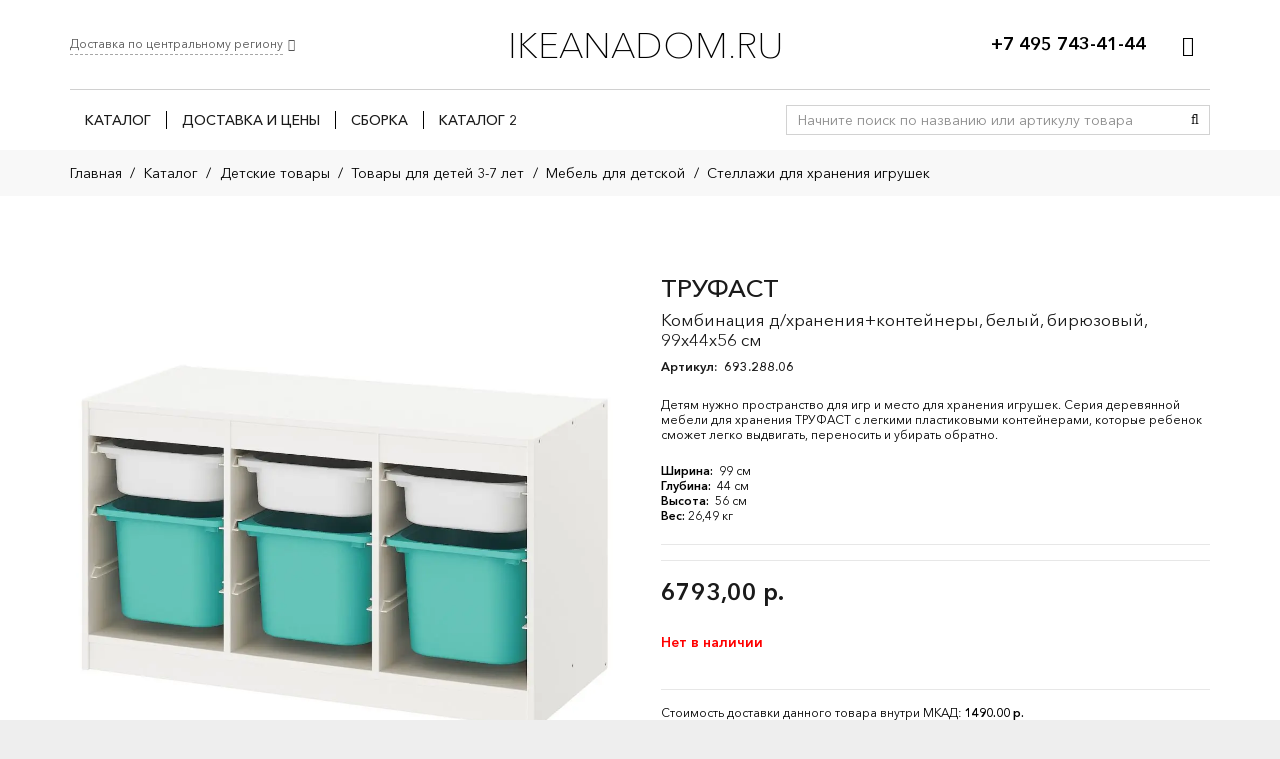

--- FILE ---
content_type: text/html; charset=UTF-8
request_url: https://ikeanadom.ru/shop/693-288-06/
body_size: 42984
content:
<!DOCTYPE HTML>
<html lang="ru-RU">
<head>
	<meta charset="UTF-8">
	<meta name='robots' content='index, follow, max-image-preview:large, max-snippet:-1, max-video-preview:-1' />
	<style>img:is([sizes="auto" i], [sizes^="auto," i]) { contain-intrinsic-size: 3000px 1500px }</style>
	
<!-- Google Tag Manager for WordPress by gtm4wp.com -->
<script data-cfasync="false" data-pagespeed-no-defer>
	var gtm4wp_datalayer_name = "dataLayer";
	var dataLayer = dataLayer || [];
	const gtm4wp_use_sku_instead = false;
	const gtm4wp_currency = 'RUB';
	const gtm4wp_product_per_impression = false;
	const gtm4wp_clear_ecommerce = false;
	const gtm4wp_datalayer_max_timeout = 2000;
</script>
<!-- End Google Tag Manager for WordPress by gtm4wp.com -->
	<!-- This site is optimized with the Yoast SEO plugin v26.3 - https://yoast.com/wordpress/plugins/seo/ -->
	<title>ТРУФАСТ - IKEANADOM.RU</title>
	<link rel="canonical" href="https://ikeanadom.ru/shop/693-288-06/" />
	<meta property="og:locale" content="ru_RU" />
	<meta property="og:type" content="article" />
	<meta property="og:title" content="ТРУФАСТ - IKEANADOM.RU" />
	<meta property="og:description" content="Детям нужно пространство для игр и место для хранения игрушек. Серия деревянной мебели для хранения ТРУФАСТ с легкими пластиковыми контейнерами, которые ребенок сможет легко выдвигать, переносить и убирать обратно." />
	<meta property="og:url" content="https://ikeanadom.ru/shop/693-288-06/" />
	<meta property="og:site_name" content="IKEANADOM.RU" />
	<meta property="article:modified_time" content="2022-10-30T00:10:47+00:00" />
	<meta property="og:image" content="https://ikeanadom.ru/wp-content/uploads/ikea_img_new/trof/trofast-storage-combination-with-boxes__0807390_PE770405_S5.webp" />
	<meta property="og:image:width" content="1024" />
	<meta property="og:image:height" content="1024" />
	<meta property="og:image:type" content="image/webp" />
	<meta name="twitter:card" content="summary_large_image" />
	<script type="application/ld+json" class="yoast-schema-graph">{"@context":"https://schema.org","@graph":[{"@type":["WebPage","ItemPage"],"@id":"https://ikeanadom.ru/shop/693-288-06/","url":"https://ikeanadom.ru/shop/693-288-06/","name":"ТРУФАСТ - IKEANADOM.RU","isPartOf":{"@id":"https://ikeanadom.ru/#website"},"primaryImageOfPage":{"@id":"https://ikeanadom.ru/shop/693-288-06/#primaryimage"},"image":{"@id":"https://ikeanadom.ru/shop/693-288-06/#primaryimage"},"thumbnailUrl":"https://ikeanadom.ru/wp-content/uploads/ikea_img_new/trof/trofast-storage-combination-with-boxes__0807390_PE770405_S5.webp","datePublished":"2020-09-08T09:22:30+00:00","dateModified":"2022-10-30T00:10:47+00:00","breadcrumb":{"@id":"https://ikeanadom.ru/shop/693-288-06/#breadcrumb"},"inLanguage":"ru-RU","potentialAction":[{"@type":"ReadAction","target":["https://ikeanadom.ru/shop/693-288-06/"]}]},{"@type":"ImageObject","inLanguage":"ru-RU","@id":"https://ikeanadom.ru/shop/693-288-06/#primaryimage","url":"https://ikeanadom.ru/wp-content/uploads/ikea_img_new/trof/trofast-storage-combination-with-boxes__0807390_PE770405_S5.webp","contentUrl":"https://ikeanadom.ru/wp-content/uploads/ikea_img_new/trof/trofast-storage-combination-with-boxes__0807390_PE770405_S5.webp","width":1024,"height":1024},{"@type":"BreadcrumbList","@id":"https://ikeanadom.ru/shop/693-288-06/#breadcrumb","itemListElement":[{"@type":"ListItem","position":1,"name":"Главная страница","item":"https://ikeanadom.ru/"},{"@type":"ListItem","position":2,"name":"Каталог","item":"https://ikeanadom.ru/shop/"},{"@type":"ListItem","position":3,"name":"ТРУФАСТ"}]},{"@type":"WebSite","@id":"https://ikeanadom.ru/#website","url":"https://ikeanadom.ru/","name":"IKEANADOM.RU","description":"Доставка товаров ИКЕА. Заказ через интернет и по телефону. Москва, МО, Россия.","potentialAction":[{"@type":"SearchAction","target":{"@type":"EntryPoint","urlTemplate":"https://ikeanadom.ru/?s={search_term_string}"},"query-input":{"@type":"PropertyValueSpecification","valueRequired":true,"valueName":"search_term_string"}}],"inLanguage":"ru-RU"}]}</script>
	<!-- / Yoast SEO plugin. -->


<link rel="canonical" href="https://ikeanadom.ru/shop/693-288-06" />
<meta name="viewport" content="width=device-width, initial-scale=1">
<meta name="SKYPE_TOOLBAR" content="SKYPE_TOOLBAR_PARSER_COMPATIBLE">
<meta name="theme-color" content="#f5f5f5">
<meta property="og:title" content="ТРУФАСТ - IKEANADOM.RU">
<meta name="description" property="og:description" content="Детям нужно пространство для игр и место для хранения игрушек. Серия деревянной мебели для хранения ТРУФАСТ с легкими пластиковыми контейнерами, которые ребенок сможет легко выдвигать, переносить и убирать обратно.">
<meta property="og:url" content="https://ikeanadom.ru/shop/693-288-06">
<meta property="og:locale" content="ru_RU">
<meta property="og:site_name" content="IKEANADOM.RU">
<meta property="og:type" content="product">
<meta property="og:image" content="https://ikeanadom.ru/wp-content/uploads/ikea_img_new/trof/trofast-storage-combination-with-boxes__0807390_PE770405_S5.webp" itemprop="image">
<link rel="preload" href="https://ikeanadom.ru/wp-content/uploads/2021/06/AvenirNextCyr-Light.woff" as="font" type="font/woff" crossorigin><link rel="preload" href="https://ikeanadom.ru/wp-content/uploads/2021/06/AvenirNextCyr-Demi.woff" as="font" type="font/woff" crossorigin><link rel="preload" href="https://ikeanadom.ru/wp-content/uploads/2021/06/AvenirNextCyr-Medium.woff" as="font" type="font/woff" crossorigin><link rel="preload" href="https://ikeanadom.ru/wp-content/uploads/2021/06/AvenirNextCyr-UltraLight.woff" as="font" type="font/woff" crossorigin><link rel="preload" href="https://ikeanadom.ru/wp-content/uploads/2021/06/AvenirNextCyr-Regular.woff" as="font" type="font/woff" crossorigin><link rel="preload" href="https://ikeanadom.ru/wp-content/uploads/2021/06/AvenirNextCyr-Heavy.woff" as="font" type="font/woff" crossorigin><link rel="preload" href="https://ikeanadom.ru/wp-content/uploads/2021/06/AvenirNextCyr-Thin.woff" as="font" type="font/woff" crossorigin><link rel='stylesheet' id='contact-form-7-css' href='https://ikeanadom.ru/wp-content/plugins/contact-form-7/includes/css/styles.css?ver=6.1.3' media='all' />
<style id='contact-form-7-inline-css'>
.wpcf7 .wpcf7-recaptcha iframe {margin-bottom: 0;}.wpcf7 .wpcf7-recaptcha[data-align="center"] > div {margin: 0 auto;}.wpcf7 .wpcf7-recaptcha[data-align="right"] > div {margin: 0 0 0 auto;}
</style>
<link rel='stylesheet' id='photoswipe-css' href='https://ikeanadom.ru/wp-content/plugins/woocommerce/assets/css/photoswipe/photoswipe.min.css?ver=10.3.5' media='all' />
<link rel='stylesheet' id='photoswipe-default-skin-css' href='https://ikeanadom.ru/wp-content/plugins/woocommerce/assets/css/photoswipe/default-skin/default-skin.min.css?ver=10.3.5' media='all' />
<style id='woocommerce-inline-inline-css'>
.woocommerce form .form-row .required { visibility: visible; }
</style>
<link rel='stylesheet' id='jquery_ui-css' href='https://ikeanadom.ru/wp-content/plugins/dt_woocommerce_page_builder/assets/css/jquery-ui.css' media='all' />
<link rel='stylesheet' id='dtwpb-woo-extra-account-css' href='https://ikeanadom.ru/wp-content/plugins/dt_woocommerce_page_builder/assets/css/woocommerce-extra-public.css' media='all' />
<link rel='stylesheet' id='wcspt-style-css' href='https://ikeanadom.ru/wp-content/plugins/wc-secondary-product-thumbnail/assets/css/wcspt.min.css?ver=1.3.2' media='all' />
<link rel='stylesheet' id='brands-styles-css' href='https://ikeanadom.ru/wp-content/plugins/woocommerce/assets/css/brands.css?ver=10.3.5' media='all' />
<link rel='stylesheet' id='suggestions-css' href='https://ikeanadom.ru/wp-content/plugins/dadata/custom/assets/css/suggestions.css' media='all' />
<link rel='stylesheet' id='searchwp-live-search-css' href='https://ikeanadom.ru/wp-content/plugins/searchwp-live-ajax-search/assets/styles/style.min.css?ver=1.8.6' media='all' />
<style id='searchwp-live-search-inline-css'>
.searchwp-live-search-result .searchwp-live-search-result--title a {
  font-size: 16px;
}
.searchwp-live-search-result .searchwp-live-search-result--price {
  font-size: 14px;
}
.searchwp-live-search-result .searchwp-live-search-result--add-to-cart .button {
  font-size: 14px;
}

</style>
<link rel='stylesheet' id='dtwpb-css' href='https://ikeanadom.ru/wp-content/plugins/dt_woocommerce_page_builder/assets/css/style.css' media='all' />
<link rel='stylesheet' id='us-style-css' href='https://ikeanadom.ru/wp-content/themes/Impreza/css/style.min.css?ver=8.35.2' media='all' />
<link rel='stylesheet' id='us-woocommerce-css' href='https://ikeanadom.ru/wp-content/themes/Impreza/common/css/plugins/woocommerce.min.css?ver=8.35.2' media='all' />
<link rel='stylesheet' id='theme-style-css' href='https://ikeanadom.ru/wp-content/themes/Impreza-v2-child/style.css?ver=8.35.2' media='all' />
<link rel='stylesheet' id='cf7cf-style-css' href='https://ikeanadom.ru/wp-content/plugins/cf7-conditional-fields/style.css?ver=2.6.6' media='all' />
<link rel='stylesheet' id='custom-css-css' href='https://ikeanadom.ru/wp-content/plugins/dadata/custom/style.css' media='all' />
<script id="jquery-core-js-extra">
var ajaxurl = "https:\/\/ikeanadom.ru\/wp-admin\/admin-ajax.php";
</script>
<script src="https://ikeanadom.ru/wp-includes/js/jquery/jquery.min.js?ver=3.7.1" id="jquery-core-js"></script>
<script src="https://ikeanadom.ru/wp-content/plugins/woocommerce/assets/js/jquery-blockui/jquery.blockUI.min.js?ver=2.7.0-wc.10.3.5" id="wc-jquery-blockui-js" defer data-wp-strategy="defer"></script>
<script id="wc-add-to-cart-js-extra">
var wc_add_to_cart_params = {"ajax_url":"\/wp-admin\/admin-ajax.php","wc_ajax_url":"\/?wc-ajax=%%endpoint%%","i18n_view_cart":"\u041f\u0440\u043e\u0441\u043c\u043e\u0442\u0440 \u043a\u043e\u0440\u0437\u0438\u043d\u044b","cart_url":"https:\/\/ikeanadom.ru\/cart\/","is_cart":"","cart_redirect_after_add":"no"};
</script>
<script src="https://ikeanadom.ru/wp-content/plugins/woocommerce/assets/js/frontend/add-to-cart.min.js?ver=10.3.5" id="wc-add-to-cart-js" defer data-wp-strategy="defer"></script>
<script src="https://ikeanadom.ru/wp-content/plugins/woocommerce/assets/js/flexslider/jquery.flexslider.min.js?ver=2.7.2-wc.10.3.5" id="wc-flexslider-js" defer data-wp-strategy="defer"></script>
<script src="https://ikeanadom.ru/wp-content/plugins/woocommerce/assets/js/photoswipe/photoswipe.min.js?ver=4.1.1-wc.10.3.5" id="wc-photoswipe-js" defer data-wp-strategy="defer"></script>
<script src="https://ikeanadom.ru/wp-content/plugins/woocommerce/assets/js/photoswipe/photoswipe-ui-default.min.js?ver=4.1.1-wc.10.3.5" id="wc-photoswipe-ui-default-js" defer data-wp-strategy="defer"></script>
<script id="wc-single-product-js-extra">
var wc_single_product_params = {"i18n_required_rating_text":"\u041f\u043e\u0436\u0430\u043b\u0443\u0439\u0441\u0442\u0430, \u043f\u043e\u0441\u0442\u0430\u0432\u044c\u0442\u0435 \u043e\u0446\u0435\u043d\u043a\u0443","i18n_rating_options":["1 \u0438\u0437 5 \u0437\u0432\u0451\u0437\u0434","2 \u0438\u0437 5 \u0437\u0432\u0451\u0437\u0434","3 \u0438\u0437 5 \u0437\u0432\u0451\u0437\u0434","4 \u0438\u0437 5 \u0437\u0432\u0451\u0437\u0434","5 \u0438\u0437 5 \u0437\u0432\u0451\u0437\u0434"],"i18n_product_gallery_trigger_text":"\u041f\u0440\u043e\u0441\u043c\u043e\u0442\u0440 \u0433\u0430\u043b\u0435\u0440\u0435\u0438 \u0438\u0437\u043e\u0431\u0440\u0430\u0436\u0435\u043d\u0438\u0439 \u0432 \u043f\u043e\u043b\u043d\u043e\u044d\u043a\u0440\u0430\u043d\u043d\u043e\u043c \u0440\u0435\u0436\u0438\u043c\u0435","review_rating_required":"yes","flexslider":{"rtl":false,"animation":"slide","smoothHeight":true,"directionNav":false,"controlNav":"thumbnails","slideshow":false,"animationSpeed":500,"animationLoop":false,"allowOneSlide":false},"zoom_enabled":"","zoom_options":[],"photoswipe_enabled":"1","photoswipe_options":{"shareEl":false,"closeOnScroll":false,"history":false,"hideAnimationDuration":0,"showAnimationDuration":0},"flexslider_enabled":"1"};
</script>
<script src="https://ikeanadom.ru/wp-content/plugins/woocommerce/assets/js/frontend/single-product.min.js?ver=10.3.5" id="wc-single-product-js" defer data-wp-strategy="defer"></script>
<script src="https://ikeanadom.ru/wp-content/plugins/woocommerce/assets/js/js-cookie/js.cookie.min.js?ver=2.1.4-wc.10.3.5" id="wc-js-cookie-js" defer data-wp-strategy="defer"></script>
<script id="woocommerce-js-extra">
var woocommerce_params = {"ajax_url":"\/wp-admin\/admin-ajax.php","wc_ajax_url":"\/?wc-ajax=%%endpoint%%","i18n_password_show":"\u041f\u043e\u043a\u0430\u0437\u0430\u0442\u044c \u043f\u0430\u0440\u043e\u043b\u044c","i18n_password_hide":"\u0421\u043a\u0440\u044b\u0442\u044c \u043f\u0430\u0440\u043e\u043b\u044c"};
</script>
<script src="https://ikeanadom.ru/wp-content/plugins/woocommerce/assets/js/frontend/woocommerce.min.js?ver=10.3.5" id="woocommerce-js" defer data-wp-strategy="defer"></script>
<script src="https://ikeanadom.ru/wp-includes/js/jquery/ui/core.min.js?ver=1.13.3" id="jquery-ui-core-js"></script>
<script src="https://ikeanadom.ru/wp-includes/js/jquery/ui/datepicker.min.js?ver=1.13.3" id="jquery-ui-datepicker-js"></script>
<script id="jquery-ui-datepicker-js-after">
jQuery(function(jQuery){jQuery.datepicker.setDefaults({"closeText":"\u0417\u0430\u043a\u0440\u044b\u0442\u044c","currentText":"\u0421\u0435\u0433\u043e\u0434\u043d\u044f","monthNames":["\u042f\u043d\u0432\u0430\u0440\u044c","\u0424\u0435\u0432\u0440\u0430\u043b\u044c","\u041c\u0430\u0440\u0442","\u0410\u043f\u0440\u0435\u043b\u044c","\u041c\u0430\u0439","\u0418\u044e\u043d\u044c","\u0418\u044e\u043b\u044c","\u0410\u0432\u0433\u0443\u0441\u0442","\u0421\u0435\u043d\u0442\u044f\u0431\u0440\u044c","\u041e\u043a\u0442\u044f\u0431\u0440\u044c","\u041d\u043e\u044f\u0431\u0440\u044c","\u0414\u0435\u043a\u0430\u0431\u0440\u044c"],"monthNamesShort":["\u042f\u043d\u0432","\u0424\u0435\u0432","\u041c\u0430\u0440","\u0410\u043f\u0440","\u041c\u0430\u0439","\u0418\u044e\u043d","\u0418\u044e\u043b","\u0410\u0432\u0433","\u0421\u0435\u043d","\u041e\u043a\u0442","\u041d\u043e\u044f","\u0414\u0435\u043a"],"nextText":"\u0414\u0430\u043b\u0435\u0435","prevText":"\u041d\u0430\u0437\u0430\u0434","dayNames":["\u0412\u043e\u0441\u043a\u0440\u0435\u0441\u0435\u043d\u044c\u0435","\u041f\u043e\u043d\u0435\u0434\u0435\u043b\u044c\u043d\u0438\u043a","\u0412\u0442\u043e\u0440\u043d\u0438\u043a","\u0421\u0440\u0435\u0434\u0430","\u0427\u0435\u0442\u0432\u0435\u0440\u0433","\u041f\u044f\u0442\u043d\u0438\u0446\u0430","\u0421\u0443\u0431\u0431\u043e\u0442\u0430"],"dayNamesShort":["\u0412\u0441","\u041f\u043d","\u0412\u0442","\u0421\u0440","\u0427\u0442","\u041f\u0442","\u0421\u0431"],"dayNamesMin":["\u0412\u0441","\u041f\u043d","\u0412\u0442","\u0421\u0440","\u0427\u0442","\u041f\u0442","\u0421\u0431"],"dateFormat":"dd.mm.yy","firstDay":1,"isRTL":false});});
</script>
<script src="https://ikeanadom.ru/wp-content/plugins/dt_woocommerce_page_builder/assets/js/front-custom.js" id="dtwpb-woo-extra-account-fields-js"></script>
<script id="custom-js-js-extra">
var php_vars = {"dadata_suggest_token":"e599cd1df2f7dbf4d7ebe90a5c95e658a9477e42"};
</script>
<script src="https://ikeanadom.ru/wp-content/plugins/dadata/custom/custom.js" id="custom-js-js"></script>
<script src="https://ikeanadom.ru/wp-content/plugins/dadata/custom/assets/js/jquery.maskedinput.js" id="jquery.maskedinput.js-js"></script>
<script src="https://ikeanadom.ru/wp-content/plugins/dadata/custom/assets/js/jquery.suggestions.min.js" id="jquery.suggestions.min-js"></script>
<script></script>

<!-- Saphali Lite Version -->
<meta name="generator" content="Saphali Lite 2.0.0" />


<!-- Google Tag Manager for WordPress by gtm4wp.com -->
<!-- GTM Container placement set to footer -->
<script data-cfasync="false" data-pagespeed-no-defer>
	var dataLayer_content = {"pagePostType":"product","pagePostType2":"single-product","productRatingCounts":[],"productAverageRating":0,"productReviewCount":0,"productType":"simple","productIsVariable":0};
	dataLayer.push( dataLayer_content );
</script>
<script data-cfasync="false" data-pagespeed-no-defer>
(function(w,d,s,l,i){w[l]=w[l]||[];w[l].push({'gtm.start':
new Date().getTime(),event:'gtm.js'});var f=d.getElementsByTagName(s)[0],
j=d.createElement(s),dl=l!='dataLayer'?'&l='+l:'';j.async=true;j.src=
'//www.googletagmanager.com/gtm.js?id='+i+dl;f.parentNode.insertBefore(j,f);
})(window,document,'script','dataLayer','GTM-K7H2HDH');
</script>
<!-- End Google Tag Manager for WordPress by gtm4wp.com -->		<script id="us_add_no_touch">
			if ( ! /Android|webOS|iPhone|iPad|iPod|BlackBerry|IEMobile|Opera Mini/i.test( navigator.userAgent ) ) {
				document.documentElement.classList.add( "no-touch" );
			}
		</script>
				<script id="us_color_scheme_switch_class">
			if ( document.cookie.includes( "us_color_scheme_switch_is_on=true" ) ) {
				document.documentElement.classList.add( "us-color-scheme-on" );
			}
		</script>
			<noscript><style>.woocommerce-product-gallery{ opacity: 1 !important; }</style></noscript>
	<meta name="generator" content="Powered by WPBakery Page Builder - drag and drop page builder for WordPress."/>
<meta name="generator" content="Powered by Slider Revolution 6.7.15 - responsive, Mobile-Friendly Slider Plugin for WordPress with comfortable drag and drop interface." />
<link rel="icon" href="https://ikeanadom.ru/wp-content/uploads/2020/06/favicon_01.ico" sizes="32x32" />
<link rel="icon" href="https://ikeanadom.ru/wp-content/uploads/2020/06/favicon_01.ico" sizes="192x192" />
<link rel="apple-touch-icon" href="https://ikeanadom.ru/wp-content/uploads/2020/06/favicon_01.ico" />
<meta name="msapplication-TileImage" content="https://ikeanadom.ru/wp-content/uploads/2020/06/favicon_01.ico" />
<script>function setREVStartSize(e){
			//window.requestAnimationFrame(function() {
				window.RSIW = window.RSIW===undefined ? window.innerWidth : window.RSIW;
				window.RSIH = window.RSIH===undefined ? window.innerHeight : window.RSIH;
				try {
					var pw = document.getElementById(e.c).parentNode.offsetWidth,
						newh;
					pw = pw===0 || isNaN(pw) || (e.l=="fullwidth" || e.layout=="fullwidth") ? window.RSIW : pw;
					e.tabw = e.tabw===undefined ? 0 : parseInt(e.tabw);
					e.thumbw = e.thumbw===undefined ? 0 : parseInt(e.thumbw);
					e.tabh = e.tabh===undefined ? 0 : parseInt(e.tabh);
					e.thumbh = e.thumbh===undefined ? 0 : parseInt(e.thumbh);
					e.tabhide = e.tabhide===undefined ? 0 : parseInt(e.tabhide);
					e.thumbhide = e.thumbhide===undefined ? 0 : parseInt(e.thumbhide);
					e.mh = e.mh===undefined || e.mh=="" || e.mh==="auto" ? 0 : parseInt(e.mh,0);
					if(e.layout==="fullscreen" || e.l==="fullscreen")
						newh = Math.max(e.mh,window.RSIH);
					else{
						e.gw = Array.isArray(e.gw) ? e.gw : [e.gw];
						for (var i in e.rl) if (e.gw[i]===undefined || e.gw[i]===0) e.gw[i] = e.gw[i-1];
						e.gh = e.el===undefined || e.el==="" || (Array.isArray(e.el) && e.el.length==0)? e.gh : e.el;
						e.gh = Array.isArray(e.gh) ? e.gh : [e.gh];
						for (var i in e.rl) if (e.gh[i]===undefined || e.gh[i]===0) e.gh[i] = e.gh[i-1];
											
						var nl = new Array(e.rl.length),
							ix = 0,
							sl;
						e.tabw = e.tabhide>=pw ? 0 : e.tabw;
						e.thumbw = e.thumbhide>=pw ? 0 : e.thumbw;
						e.tabh = e.tabhide>=pw ? 0 : e.tabh;
						e.thumbh = e.thumbhide>=pw ? 0 : e.thumbh;
						for (var i in e.rl) nl[i] = e.rl[i]<window.RSIW ? 0 : e.rl[i];
						sl = nl[0];
						for (var i in nl) if (sl>nl[i] && nl[i]>0) { sl = nl[i]; ix=i;}
						var m = pw>(e.gw[ix]+e.tabw+e.thumbw) ? 1 : (pw-(e.tabw+e.thumbw)) / (e.gw[ix]);
						newh =  (e.gh[ix] * m) + (e.tabh + e.thumbh);
					}
					var el = document.getElementById(e.c);
					if (el!==null && el) el.style.height = newh+"px";
					el = document.getElementById(e.c+"_wrapper");
					if (el!==null && el) {
						el.style.height = newh+"px";
						el.style.display = "block";
					}
				} catch(e){
					console.log("Failure at Presize of Slider:" + e)
				}
			//});
		  };</script>
<noscript><style> .wpb_animate_when_almost_visible { opacity: 1; }</style></noscript>		<style id="us-icon-fonts">@font-face{font-display:block;font-style:normal;font-family:"fontawesome";font-weight:900;src:url("https://ikeanadom.ru/wp-content/themes/Impreza/fonts/fa-solid-900.woff2?ver=8.35.2") format("woff2")}.fas{font-family:"fontawesome";font-weight:900}@font-face{font-display:block;font-style:normal;font-family:"fontawesome";font-weight:400;src:url("https://ikeanadom.ru/wp-content/themes/Impreza/fonts/fa-regular-400.woff2?ver=8.35.2") format("woff2")}.far{font-family:"fontawesome";font-weight:400}@font-face{font-display:block;font-style:normal;font-family:"fontawesome";font-weight:300;src:url("https://ikeanadom.ru/wp-content/themes/Impreza/fonts/fa-light-300.woff2?ver=8.35.2") format("woff2")}.fal{font-family:"fontawesome";font-weight:300}@font-face{font-display:block;font-style:normal;font-family:"Font Awesome 5 Duotone";font-weight:900;src:url("https://ikeanadom.ru/wp-content/themes/Impreza/fonts/fa-duotone-900.woff2?ver=8.35.2") format("woff2")}.fad{font-family:"Font Awesome 5 Duotone";font-weight:900}.fad{position:relative}.fad:before{position:absolute}.fad:after{opacity:0.4}@font-face{font-display:block;font-style:normal;font-family:"Font Awesome 5 Brands";font-weight:400;src:url("https://ikeanadom.ru/wp-content/themes/Impreza/fonts/fa-brands-400.woff2?ver=8.35.2") format("woff2")}.fab{font-family:"Font Awesome 5 Brands";font-weight:400}@font-face{font-display:block;font-style:normal;font-family:"Material Icons";font-weight:400;src:url("https://ikeanadom.ru/wp-content/themes/Impreza/fonts/material-icons.woff2?ver=8.35.2") format("woff2")}.material-icons{font-family:"Material Icons";font-weight:400}</style>
				<style id="us-theme-options-css">:root{--color-header-middle-bg:#ffffff;--color-header-middle-bg-grad:#ffffff;--color-header-middle-text:#1a1a1a;--color-header-middle-text-hover:#0CA7FF;--color-header-transparent-bg:transparent;--color-header-transparent-bg-grad:transparent;--color-header-transparent-text:#ffffff;--color-header-transparent-text-hover:#ffffff;--color-chrome-toolbar:#f5f5f5;--color-header-top-bg:#ffffff;--color-header-top-bg-grad:#ffffff;--color-header-top-text:#000000;--color-header-top-text-hover:#555555;--color-header-top-transparent-bg:rgba(0,0,0,0.2);--color-header-top-transparent-bg-grad:rgba(0,0,0,0.2);--color-header-top-transparent-text:rgba(255,255,255,0.66);--color-header-top-transparent-text-hover:#fff;--color-content-bg:#ffffff;--color-content-bg-grad:#ffffff;--color-content-bg-alt:#f5f5f5;--color-content-bg-alt-grad:#f5f5f5;--color-content-border:#e8e8e8;--color-content-heading:#1a1a1a;--color-content-heading-grad:#1a1a1a;--color-content-text:#1a1a1a;--color-content-link:#79b4eb;--color-content-link-hover:#0CA7FF;--color-content-primary:#0CA7FF;--color-content-primary-grad:#0CA7FF;--color-content-secondary:#ffffff;--color-content-secondary-grad:#ffffff;--color-content-faded:#999999;--color-content-overlay:rgba(15,19,31,0.80);--color-content-overlay-grad:rgba(15,19,31,0.80);--color-alt-content-bg:#f5f5f5;--color-alt-content-bg-grad:#f5f5f5;--color-alt-content-bg-alt:#ffffff;--color-alt-content-bg-alt-grad:#ffffff;--color-alt-content-border:#dddddd;--color-alt-content-heading:#1a1a1a;--color-alt-content-heading-grad:#1a1a1a;--color-alt-content-text:#333333;--color-alt-content-link:#0CA7FF;--color-alt-content-link-hover:#79b4eb;--color-alt-content-primary:#79b4eb;--color-alt-content-primary-grad:#79b4eb;--color-alt-content-secondary:#ffffff;--color-alt-content-secondary-grad:#ffffff;--color-alt-content-faded:#999999;--color-alt-content-overlay:rgba(100,108,253,0.85);--color-alt-content-overlay-grad:rgba(100,108,253,0.85);--color-footer-bg:#222222;--color-footer-bg-grad:#222222;--color-footer-bg-alt:#1a1a1a;--color-footer-bg-alt-grad:#1a1a1a;--color-footer-border:#333333;--color-footer-heading:#fff;--color-footer-heading-grad:#fff;--color-footer-text:#999999;--color-footer-link:#cccccc;--color-footer-link-hover:#0CA7FF;--color-subfooter-bg:#1a1a1a;--color-subfooter-bg-grad:#1a1a1a;--color-subfooter-bg-alt:#222222;--color-subfooter-bg-alt-grad:#222222;--color-subfooter-border:#282828;--color-subfooter-heading:#e3e7f0;--color-subfooter-heading-grad:#e3e7f0;--color-subfooter-text:#bbbbbb;--color-subfooter-link:#ffffff;--color-subfooter-link-hover:#0CA7FF;--color-content-primary-faded:rgba(12,167,255,0.15);--box-shadow:0 5px 15px rgba(0,0,0,.15);--box-shadow-up:0 -5px 15px rgba(0,0,0,.15);--site-canvas-width:1300px;--site-content-width:1140px;--site-sidebar-width:25%;--text-block-margin-bottom:0.5rem}@font-face{font-display:swap;font-style:normal;font-family:"Avenir Next";font-weight:300;src:url(/wp-content/uploads/2021/06/AvenirNextCyr-Light.woff) format("woff")}@font-face{font-display:swap;font-style:normal;font-family:"Avenir Next";font-weight:700;src:url(/wp-content/uploads/2021/06/AvenirNextCyr-Demi.woff) format("woff")}@font-face{font-display:swap;font-style:normal;font-family:"Avenir Next";font-weight:500;src:url(/wp-content/uploads/2021/06/AvenirNextCyr-Medium.woff) format("woff")}@font-face{font-display:swap;font-style:normal;font-family:"Avenir Next";font-weight:200;src:url(/wp-content/uploads/2021/06/AvenirNextCyr-UltraLight.woff) format("woff")}@font-face{font-display:swap;font-style:normal;font-family:"Avenir Next";font-weight:400;src:url(/wp-content/uploads/2021/06/AvenirNextCyr-Regular.woff) format("woff")}@font-face{font-display:swap;font-style:normal;font-family:"Avenir Next";font-weight:900;src:url(/wp-content/uploads/2021/06/AvenirNextCyr-Heavy.woff) format("woff")}@font-face{font-display:swap;font-style:normal;font-family:"Avenir Next";font-weight:100;src:url(/wp-content/uploads/2021/06/AvenirNextCyr-Thin.woff) format("woff")}:root{--font-family:"Avenir Next";--font-size:14px;--line-height:22px;--font-weight:400;--bold-font-weight:700;--h1-font-family:inherit;--h1-font-size:3.0rem;--h1-line-height:1.2;--h1-font-weight:400;--h1-bold-font-weight:700;--h1-text-transform:none;--h1-font-style:normal;--h1-letter-spacing:0em;--h1-margin-bottom:1.5rem;--h2-font-family:var(--h1-font-family);--h2-font-size:2.0rem;--h2-line-height:1.2;--h2-font-weight:var(--h1-font-weight);--h2-bold-font-weight:var(--h1-bold-font-weight);--h2-text-transform:var(--h1-text-transform);--h2-font-style:var(--h1-font-style);--h2-letter-spacing:0em;--h2-margin-bottom:1.5rem;--h3-font-family:var(--h1-font-family);--h3-font-size:1.7rem;--h3-line-height:1.2;--h3-font-weight:var(--h1-font-weight);--h3-bold-font-weight:var(--h1-bold-font-weight);--h3-text-transform:var(--h1-text-transform);--h3-font-style:var(--h1-font-style);--h3-letter-spacing:0em;--h3-margin-bottom:1.5rem;--h4-font-family:var(--h1-font-family);--h4-font-size:1.5rem;--h4-line-height:1.2;--h4-font-weight:var(--h1-font-weight);--h4-bold-font-weight:var(--h1-bold-font-weight);--h4-text-transform:var(--h1-text-transform);--h4-font-style:var(--h1-font-style);--h4-letter-spacing:0em;--h4-margin-bottom:1.5rem;--h5-font-family:var(--h1-font-family);--h5-font-size:1.4rem;--h5-line-height:1.2;--h5-font-weight:var(--h1-font-weight);--h5-bold-font-weight:var(--h1-bold-font-weight);--h5-text-transform:var(--h1-text-transform);--h5-font-style:var(--h1-font-style);--h5-letter-spacing:0em;--h5-margin-bottom:1.5rem;--h6-font-family:var(--h1-font-family);--h6-font-size:1.3rem;--h6-line-height:1.2;--h6-font-weight:var(--h1-font-weight);--h6-bold-font-weight:var(--h1-bold-font-weight);--h6-text-transform:var(--h1-text-transform);--h6-font-style:var(--h1-font-style);--h6-letter-spacing:0em;--h6-margin-bottom:1.5rem}h1{font-family:var(--h1-font-family,inherit);font-weight:var(--h1-font-weight,inherit);font-size:var(--h1-font-size,inherit);font-style:var(--h1-font-style,inherit);line-height:var(--h1-line-height,1.4);letter-spacing:var(--h1-letter-spacing,inherit);text-transform:var(--h1-text-transform,inherit);margin-bottom:var(--h1-margin-bottom,1.5rem)}h1>strong{font-weight:var(--h1-bold-font-weight,bold)}h2{font-family:var(--h2-font-family,inherit);font-weight:var(--h2-font-weight,inherit);font-size:var(--h2-font-size,inherit);font-style:var(--h2-font-style,inherit);line-height:var(--h2-line-height,1.4);letter-spacing:var(--h2-letter-spacing,inherit);text-transform:var(--h2-text-transform,inherit);margin-bottom:var(--h2-margin-bottom,1.5rem)}h2>strong{font-weight:var(--h2-bold-font-weight,bold)}h3{font-family:var(--h3-font-family,inherit);font-weight:var(--h3-font-weight,inherit);font-size:var(--h3-font-size,inherit);font-style:var(--h3-font-style,inherit);line-height:var(--h3-line-height,1.4);letter-spacing:var(--h3-letter-spacing,inherit);text-transform:var(--h3-text-transform,inherit);margin-bottom:var(--h3-margin-bottom,1.5rem)}h3>strong{font-weight:var(--h3-bold-font-weight,bold)}h4{font-family:var(--h4-font-family,inherit);font-weight:var(--h4-font-weight,inherit);font-size:var(--h4-font-size,inherit);font-style:var(--h4-font-style,inherit);line-height:var(--h4-line-height,1.4);letter-spacing:var(--h4-letter-spacing,inherit);text-transform:var(--h4-text-transform,inherit);margin-bottom:var(--h4-margin-bottom,1.5rem)}h4>strong{font-weight:var(--h4-bold-font-weight,bold)}h5{font-family:var(--h5-font-family,inherit);font-weight:var(--h5-font-weight,inherit);font-size:var(--h5-font-size,inherit);font-style:var(--h5-font-style,inherit);line-height:var(--h5-line-height,1.4);letter-spacing:var(--h5-letter-spacing,inherit);text-transform:var(--h5-text-transform,inherit);margin-bottom:var(--h5-margin-bottom,1.5rem)}h5>strong{font-weight:var(--h5-bold-font-weight,bold)}h6{font-family:var(--h6-font-family,inherit);font-weight:var(--h6-font-weight,inherit);font-size:var(--h6-font-size,inherit);font-style:var(--h6-font-style,inherit);line-height:var(--h6-line-height,1.4);letter-spacing:var(--h6-letter-spacing,inherit);text-transform:var(--h6-text-transform,inherit);margin-bottom:var(--h6-margin-bottom,1.5rem)}h6>strong{font-weight:var(--h6-bold-font-weight,bold)}body{background:#eeeeee}@media (max-width:1210px){.l-main .aligncenter{max-width:calc(100vw - 5rem)}}@media (min-width:1381px){body.usb_preview .hide_on_default{opacity:0.25!important}.vc_hidden-lg,body:not(.usb_preview) .hide_on_default{display:none!important}.default_align_left{text-align:left;justify-content:flex-start}.default_align_right{text-align:right;justify-content:flex-end}.default_align_center{text-align:center;justify-content:center}.w-hwrapper.default_align_center>*{margin-left:calc( var(--hwrapper-gap,1.2rem) / 2 );margin-right:calc( var(--hwrapper-gap,1.2rem) / 2 )}.default_align_justify{justify-content:space-between}.w-hwrapper>.default_align_justify,.default_align_justify>.w-btn{width:100%}}@media (min-width:1025px) and (max-width:1380px){body.usb_preview .hide_on_laptops{opacity:0.25!important}.vc_hidden-md,body:not(.usb_preview) .hide_on_laptops{display:none!important}.laptops_align_left{text-align:left;justify-content:flex-start}.laptops_align_right{text-align:right;justify-content:flex-end}.laptops_align_center{text-align:center;justify-content:center}.w-hwrapper.laptops_align_center>*{margin-left:calc( var(--hwrapper-gap,1.2rem) / 2 );margin-right:calc( var(--hwrapper-gap,1.2rem) / 2 )}.laptops_align_justify{justify-content:space-between}.w-hwrapper>.laptops_align_justify,.laptops_align_justify>.w-btn{width:100%}.g-cols.via_grid[style*="--laptops-columns-gap"]{gap:var(--laptops-columns-gap,3rem)}}@media (min-width:601px) and (max-width:1024px){body.usb_preview .hide_on_tablets{opacity:0.25!important}.vc_hidden-sm,body:not(.usb_preview) .hide_on_tablets{display:none!important}.tablets_align_left{text-align:left;justify-content:flex-start}.tablets_align_right{text-align:right;justify-content:flex-end}.tablets_align_center{text-align:center;justify-content:center}.w-hwrapper.tablets_align_center>*{margin-left:calc( var(--hwrapper-gap,1.2rem) / 2 );margin-right:calc( var(--hwrapper-gap,1.2rem) / 2 )}.tablets_align_justify{justify-content:space-between}.w-hwrapper>.tablets_align_justify,.tablets_align_justify>.w-btn{width:100%}.g-cols.via_grid[style*="--tablets-columns-gap"]{gap:var(--tablets-columns-gap,3rem)}}@media (max-width:600px){body.usb_preview .hide_on_mobiles{opacity:0.25!important}.vc_hidden-xs,body:not(.usb_preview) .hide_on_mobiles{display:none!important}.mobiles_align_left{text-align:left;justify-content:flex-start}.mobiles_align_right{text-align:right;justify-content:flex-end}.mobiles_align_center{text-align:center;justify-content:center}.w-hwrapper.mobiles_align_center>*{margin-left:calc( var(--hwrapper-gap,1.2rem) / 2 );margin-right:calc( var(--hwrapper-gap,1.2rem) / 2 )}.mobiles_align_justify{justify-content:space-between}.w-hwrapper>.mobiles_align_justify,.mobiles_align_justify>.w-btn{width:100%}.w-hwrapper.stack_on_mobiles{display:block}.w-hwrapper.stack_on_mobiles>:not(script){display:block;margin:0 0 var(--hwrapper-gap,1.2rem)}.w-hwrapper.stack_on_mobiles>:last-child{margin-bottom:0}.g-cols.via_grid[style*="--mobiles-columns-gap"]{gap:var(--mobiles-columns-gap,1.5rem)}}@media (max-width:600px){.g-cols.type_default>div[class*="vc_col-xs-"]{margin-top:1rem;margin-bottom:1rem}.g-cols>div:not([class*="vc_col-xs-"]){width:100%;margin:0 0 1.5rem}.g-cols.reversed>div:last-of-type{order:-1}.g-cols.type_boxes>div,.g-cols.reversed>div:first-child,.g-cols:not(.reversed)>div:last-child,.g-cols>div.has_bg_color{margin-bottom:0}.vc_col-xs-1{width:8.3333%}.vc_col-xs-2{width:16.6666%}.vc_col-xs-1\/5{width:20%}.vc_col-xs-3{width:25%}.vc_col-xs-4{width:33.3333%}.vc_col-xs-2\/5{width:40%}.vc_col-xs-5{width:41.6666%}.vc_col-xs-6{width:50%}.vc_col-xs-7{width:58.3333%}.vc_col-xs-3\/5{width:60%}.vc_col-xs-8{width:66.6666%}.vc_col-xs-9{width:75%}.vc_col-xs-4\/5{width:80%}.vc_col-xs-10{width:83.3333%}.vc_col-xs-11{width:91.6666%}.vc_col-xs-12{width:100%}.vc_col-xs-offset-0{margin-left:0}.vc_col-xs-offset-1{margin-left:8.3333%}.vc_col-xs-offset-2{margin-left:16.6666%}.vc_col-xs-offset-1\/5{margin-left:20%}.vc_col-xs-offset-3{margin-left:25%}.vc_col-xs-offset-4{margin-left:33.3333%}.vc_col-xs-offset-2\/5{margin-left:40%}.vc_col-xs-offset-5{margin-left:41.6666%}.vc_col-xs-offset-6{margin-left:50%}.vc_col-xs-offset-7{margin-left:58.3333%}.vc_col-xs-offset-3\/5{margin-left:60%}.vc_col-xs-offset-8{margin-left:66.6666%}.vc_col-xs-offset-9{margin-left:75%}.vc_col-xs-offset-4\/5{margin-left:80%}.vc_col-xs-offset-10{margin-left:83.3333%}.vc_col-xs-offset-11{margin-left:91.6666%}.vc_col-xs-offset-12{margin-left:100%}}@media (min-width:601px){.vc_col-sm-1{width:8.3333%}.vc_col-sm-2{width:16.6666%}.vc_col-sm-1\/5{width:20%}.vc_col-sm-3{width:25%}.vc_col-sm-4{width:33.3333%}.vc_col-sm-2\/5{width:40%}.vc_col-sm-5{width:41.6666%}.vc_col-sm-6{width:50%}.vc_col-sm-7{width:58.3333%}.vc_col-sm-3\/5{width:60%}.vc_col-sm-8{width:66.6666%}.vc_col-sm-9{width:75%}.vc_col-sm-4\/5{width:80%}.vc_col-sm-10{width:83.3333%}.vc_col-sm-11{width:91.6666%}.vc_col-sm-12{width:100%}.vc_col-sm-offset-0{margin-left:0}.vc_col-sm-offset-1{margin-left:8.3333%}.vc_col-sm-offset-2{margin-left:16.6666%}.vc_col-sm-offset-1\/5{margin-left:20%}.vc_col-sm-offset-3{margin-left:25%}.vc_col-sm-offset-4{margin-left:33.3333%}.vc_col-sm-offset-2\/5{margin-left:40%}.vc_col-sm-offset-5{margin-left:41.6666%}.vc_col-sm-offset-6{margin-left:50%}.vc_col-sm-offset-7{margin-left:58.3333%}.vc_col-sm-offset-3\/5{margin-left:60%}.vc_col-sm-offset-8{margin-left:66.6666%}.vc_col-sm-offset-9{margin-left:75%}.vc_col-sm-offset-4\/5{margin-left:80%}.vc_col-sm-offset-10{margin-left:83.3333%}.vc_col-sm-offset-11{margin-left:91.6666%}.vc_col-sm-offset-12{margin-left:100%}}@media (min-width:1025px){.vc_col-md-1{width:8.3333%}.vc_col-md-2{width:16.6666%}.vc_col-md-1\/5{width:20%}.vc_col-md-3{width:25%}.vc_col-md-4{width:33.3333%}.vc_col-md-2\/5{width:40%}.vc_col-md-5{width:41.6666%}.vc_col-md-6{width:50%}.vc_col-md-7{width:58.3333%}.vc_col-md-3\/5{width:60%}.vc_col-md-8{width:66.6666%}.vc_col-md-9{width:75%}.vc_col-md-4\/5{width:80%}.vc_col-md-10{width:83.3333%}.vc_col-md-11{width:91.6666%}.vc_col-md-12{width:100%}.vc_col-md-offset-0{margin-left:0}.vc_col-md-offset-1{margin-left:8.3333%}.vc_col-md-offset-2{margin-left:16.6666%}.vc_col-md-offset-1\/5{margin-left:20%}.vc_col-md-offset-3{margin-left:25%}.vc_col-md-offset-4{margin-left:33.3333%}.vc_col-md-offset-2\/5{margin-left:40%}.vc_col-md-offset-5{margin-left:41.6666%}.vc_col-md-offset-6{margin-left:50%}.vc_col-md-offset-7{margin-left:58.3333%}.vc_col-md-offset-3\/5{margin-left:60%}.vc_col-md-offset-8{margin-left:66.6666%}.vc_col-md-offset-9{margin-left:75%}.vc_col-md-offset-4\/5{margin-left:80%}.vc_col-md-offset-10{margin-left:83.3333%}.vc_col-md-offset-11{margin-left:91.6666%}.vc_col-md-offset-12{margin-left:100%}}@media (min-width:1381px){.vc_col-lg-1{width:8.3333%}.vc_col-lg-2{width:16.6666%}.vc_col-lg-1\/5{width:20%}.vc_col-lg-3{width:25%}.vc_col-lg-4{width:33.3333%}.vc_col-lg-2\/5{width:40%}.vc_col-lg-5{width:41.6666%}.vc_col-lg-6{width:50%}.vc_col-lg-7{width:58.3333%}.vc_col-lg-3\/5{width:60%}.vc_col-lg-8{width:66.6666%}.vc_col-lg-9{width:75%}.vc_col-lg-4\/5{width:80%}.vc_col-lg-10{width:83.3333%}.vc_col-lg-11{width:91.6666%}.vc_col-lg-12{width:100%}.vc_col-lg-offset-0{margin-left:0}.vc_col-lg-offset-1{margin-left:8.3333%}.vc_col-lg-offset-2{margin-left:16.6666%}.vc_col-lg-offset-1\/5{margin-left:20%}.vc_col-lg-offset-3{margin-left:25%}.vc_col-lg-offset-4{margin-left:33.3333%}.vc_col-lg-offset-2\/5{margin-left:40%}.vc_col-lg-offset-5{margin-left:41.6666%}.vc_col-lg-offset-6{margin-left:50%}.vc_col-lg-offset-7{margin-left:58.3333%}.vc_col-lg-offset-3\/5{margin-left:60%}.vc_col-lg-offset-8{margin-left:66.6666%}.vc_col-lg-offset-9{margin-left:75%}.vc_col-lg-offset-4\/5{margin-left:80%}.vc_col-lg-offset-10{margin-left:83.3333%}.vc_col-lg-offset-11{margin-left:91.6666%}.vc_col-lg-offset-12{margin-left:100%}}@media (min-width:601px) and (max-width:1024px){.g-cols.via_flex.type_default>div[class*="vc_col-md-"],.g-cols.via_flex.type_default>div[class*="vc_col-lg-"]{margin-top:1rem;margin-bottom:1rem}}@media (min-width:1025px) and (max-width:1380px){.g-cols.via_flex.type_default>div[class*="vc_col-lg-"]{margin-top:1rem;margin-bottom:1rem}}@media (max-width:767px){.l-canvas{overflow:hidden}.g-cols.stacking_default.reversed>div:last-of-type{order:-1}.g-cols.stacking_default.via_flex>div:not([class*="vc_col-xs"]){width:100%;margin:0 0 1.5rem}.g-cols.stacking_default.via_grid.mobiles-cols_1{grid-template-columns:100%}.g-cols.stacking_default.via_flex.type_boxes>div,.g-cols.stacking_default.via_flex.reversed>div:first-child,.g-cols.stacking_default.via_flex:not(.reversed)>div:last-child,.g-cols.stacking_default.via_flex>div.has_bg_color{margin-bottom:0}.g-cols.stacking_default.via_flex.type_default>.wpb_column.stretched{margin-left:-1rem;margin-right:-1rem}.g-cols.stacking_default.via_grid.mobiles-cols_1>.wpb_column.stretched,.g-cols.stacking_default.via_flex.type_boxes>.wpb_column.stretched{margin-left:-2.5rem;margin-right:-2.5rem;width:auto}.vc_column-inner.type_sticky>.wpb_wrapper,.vc_column_container.type_sticky>.vc_column-inner{top:0!important}}@media (min-width:768px){body:not(.rtl) .l-section.for_sidebar.at_left>div>.l-sidebar,.rtl .l-section.for_sidebar.at_right>div>.l-sidebar{order:-1}.vc_column_container.type_sticky>.vc_column-inner,.vc_column-inner.type_sticky>.wpb_wrapper{position:-webkit-sticky;position:sticky}.l-section.type_sticky{position:-webkit-sticky;position:sticky;top:0;z-index:11;transition:top 0.3s cubic-bezier(.78,.13,.15,.86) 0.1s}.header_hor .l-header.post_fixed.sticky_auto_hide{z-index:12}.admin-bar .l-section.type_sticky{top:32px}.l-section.type_sticky>.l-section-h{transition:padding-top 0.3s}.header_hor .l-header.pos_fixed:not(.down)~.l-main .l-section.type_sticky:not(:first-of-type){top:var(--header-sticky-height)}.admin-bar.header_hor .l-header.pos_fixed:not(.down)~.l-main .l-section.type_sticky:not(:first-of-type){top:calc( var(--header-sticky-height) + 32px )}.header_hor .l-header.pos_fixed.sticky:not(.down)~.l-main .l-section.type_sticky:first-of-type>.l-section-h{padding-top:var(--header-sticky-height)}.header_hor.headerinpos_bottom .l-header.pos_fixed.sticky:not(.down)~.l-main .l-section.type_sticky:first-of-type>.l-section-h{padding-bottom:var(--header-sticky-height)!important}}@media screen and (min-width:1210px){.g-cols.via_flex.type_default>.wpb_column.stretched:first-of-type{margin-left:min( calc( var(--site-content-width) / 2 + 0px / 2 + 1.5rem - 50vw),-1rem )}.g-cols.via_flex.type_default>.wpb_column.stretched:last-of-type{margin-right:min( calc( var(--site-content-width) / 2 + 0px / 2 + 1.5rem - 50vw),-1rem )}.l-main .alignfull, .w-separator.width_screen,.g-cols.via_grid>.wpb_column.stretched:first-of-type,.g-cols.via_flex.type_boxes>.wpb_column.stretched:first-of-type{margin-left:min( calc( var(--site-content-width) / 2 + 0px / 2 - 50vw ),-2.5rem )}.l-main .alignfull, .w-separator.width_screen,.g-cols.via_grid>.wpb_column.stretched:last-of-type,.g-cols.via_flex.type_boxes>.wpb_column.stretched:last-of-type{margin-right:min( calc( var(--site-content-width) / 2 + 0px / 2 - 50vw ),-2.5rem )}}@media (max-width:600px){.w-form-row.for_submit[style*=btn-size-mobiles] .w-btn{font-size:var(--btn-size-mobiles)!important}}a,button,input[type=submit],.ui-slider-handle{outline:none!important}.w-toplink,.w-header-show{background:rgba(0,0,0,0.3)}.no-touch .w-toplink.active:hover,.no-touch .w-header-show:hover{background:var(--color-content-primary-grad)}button[type=submit]:not(.w-btn),input[type=submit]:not(.w-btn),.us-nav-style_1>*,.navstyle_1>.owl-nav button,.us-btn-style_1{font-family:var(--font-family);font-size:14px;line-height:1.2!important;font-weight:400;font-style:normal;text-transform:uppercase;letter-spacing:0.01em;border-radius:0em;padding:0.8em 2.1em;background:#0CA7FF;border-color:transparent;color:#ffffff!important;box-shadow:0 0em 0em 0 rgba(0,0,0,0.2)}button[type=submit]:not(.w-btn):before,input[type=submit]:not(.w-btn),.us-nav-style_1>*:before,.navstyle_1>.owl-nav button:before,.us-btn-style_1:before{border-width:0px}.no-touch button[type=submit]:not(.w-btn):hover,.no-touch input[type=submit]:not(.w-btn):hover,.us-nav-style_1>span.current,.no-touch .us-nav-style_1>a:hover,.no-touch .navstyle_1>.owl-nav button:hover,.no-touch .us-btn-style_1:hover{box-shadow:0 0em 0em 0 rgba(0,0,0,0.2);background:#0CA7FF;border-color:transparent;color:#ffffff!important}.us-nav-style_1>*{min-width:calc(1.2em + 2 * 0.8em)}.us-nav-style_5>*,.navstyle_5>.owl-nav button,.us-btn-style_5{font-family:var(--font-family);font-size:14px;line-height:1.20!important;font-weight:300;font-style:normal;text-transform:uppercase;letter-spacing:0.01em;border-radius:0em;padding:1em 1.8em;background:#fecc00;border-color:transparent;color:#ffffff!important;box-shadow:0 0em 0em 0 rgba(0,0,0,0.2)}.us-nav-style_5>*:before,.navstyle_5>.owl-nav button:before,.us-btn-style_5:before{border-width:0px}.us-nav-style_5>span.current,.no-touch .us-nav-style_5>a:hover,.no-touch .navstyle_5>.owl-nav button:hover,.no-touch .us-btn-style_5:hover{box-shadow:0 0em 0em 0 rgba(0,0,0,0.2);background:#d83f37;border-color:transparent;color:#ffffff!important}.us-nav-style_5>*{min-width:calc(1.20em + 2 * 1em)}.us-nav-style_9>*,.navstyle_9>.owl-nav button,.us-btn-style_9{font-family:var(--font-family);font-size:13px;line-height:1.20!important;font-weight:300;font-style:normal;text-transform:uppercase;letter-spacing:0.01em;border-radius:0em;padding:1em 0.5em;background:#fecc00;border-color:#ffffff;color:#ffffff!important;box-shadow:0 0em 0em 0 rgba(0,0,0,0.2)}.us-nav-style_9>*:before,.navstyle_9>.owl-nav button:before,.us-btn-style_9:before{border-width:2px}.us-nav-style_9>span.current,.no-touch .us-nav-style_9>a:hover,.no-touch .navstyle_9>.owl-nav button:hover,.no-touch .us-btn-style_9:hover{box-shadow:0 0em 0em 0 rgba(0,0,0,0.2);background:#d83f37;border-color:#ffffff;color:#ffffff!important}.us-nav-style_9>*{min-width:calc(1.20em + 2 * 1em)}.us-nav-style_11>*,.navstyle_11>.owl-nav button,.us-btn-style_11{font-family:var(--font-family);font-size:13px;line-height:1.20!important;font-weight:300;font-style:normal;text-transform:uppercase;letter-spacing:0.01em;border-radius:0em;padding:1em 0.5em;background:#b6d6f4;border-color:transparent;color:#1a1a1a!important;box-shadow:0 0em 0em 0 rgba(0,0,0,0.2)}.us-nav-style_11>*:before,.navstyle_11>.owl-nav button:before,.us-btn-style_11:before{border-width:0px}.us-nav-style_11>span.current,.no-touch .us-nav-style_11>a:hover,.no-touch .navstyle_11>.owl-nav button:hover,.no-touch .us-btn-style_11:hover{box-shadow:0 0em 0em 0 rgba(0,0,0,0.2);background:#d83f37;border-color:#ffffff;color:#ffffff!important}.us-nav-style_11>*{min-width:calc(1.20em + 2 * 1em)}.us-nav-style_10>*,.navstyle_10>.owl-nav button,.us-btn-style_10{font-family:var(--font-family);font-size:13px;line-height:1.20!important;font-weight:300;font-style:normal;text-transform:uppercase;letter-spacing:0.01em;border-radius:0em;padding:1em 1em;background:#fecc00;border-color:#ffffff;color:#ffffff!important;box-shadow:0 0em 0em 0 rgba(0,0,0,0.2)}.us-nav-style_10>*:before,.navstyle_10>.owl-nav button:before,.us-btn-style_10:before{border-width:2px}.us-nav-style_10>span.current,.no-touch .us-nav-style_10>a:hover,.no-touch .navstyle_10>.owl-nav button:hover,.no-touch .us-btn-style_10:hover{box-shadow:0 0em 0em 0 rgba(0,0,0,0.2);background:#d83f37;border-color:#ffffff;color:#ffffff!important}.us-nav-style_10>*{min-width:calc(1.20em + 2 * 1em)}.us-nav-style_12>*,.navstyle_12>.owl-nav button,.us-btn-style_12{font-family:var(--font-family);font-size:13px;line-height:1.20!important;font-weight:300;font-style:normal;text-transform:uppercase;letter-spacing:0.01em;border-radius:0em;padding:1em 1em;background:#b6d6f4;border-color:transparent;color:#1a1a1a!important;box-shadow:0 0em 0em 0 rgba(0,0,0,0.2)}.us-nav-style_12>*:before,.navstyle_12>.owl-nav button:before,.us-btn-style_12:before{border-width:0px}.us-nav-style_12>span.current,.no-touch .us-nav-style_12>a:hover,.no-touch .navstyle_12>.owl-nav button:hover,.no-touch .us-btn-style_12:hover{box-shadow:0 0em 0em 0 rgba(0,0,0,0.2);background:#d83f37;border-color:#ffffff;color:#ffffff!important}.us-nav-style_12>*{min-width:calc(1.20em + 2 * 1em)}.us-nav-style_13>*,.navstyle_13>.owl-nav button,.us-btn-style_13{font-family:var(--font-family);font-size:13px;line-height:1.20!important;font-weight:300;font-style:normal;text-transform:uppercase;letter-spacing:0.01em;border-radius:0em;padding:1em 1em;background:#d7e9f9;border-color:transparent;color:#1a1a1a!important;box-shadow:0 0em 0em 0 rgba(0,0,0,0.2)}.us-nav-style_13>*:before,.navstyle_13>.owl-nav button:before,.us-btn-style_13:before{border-width:0px}.us-nav-style_13>span.current,.no-touch .us-nav-style_13>a:hover,.no-touch .navstyle_13>.owl-nav button:hover,.no-touch .us-btn-style_13:hover{box-shadow:0 0em 0em 0 rgba(0,0,0,0.2);background:#d83f37;border-color:#ffffff;color:#ffffff!important}.us-nav-style_13>*{min-width:calc(1.20em + 2 * 1em)}.woocommerce .button,.woocommerce .actions .button,.us-nav-style_2>*,.navstyle_2>.owl-nav button,.us-btn-style_2{font-family:var(--font-family);font-size:14px;line-height:1.20!important;font-weight:300;font-style:normal;text-transform:uppercase;letter-spacing:0.01em;border-radius:0em;padding:1em 1.8em;background:#79b4eb;border-color:transparent;color:#ffffff!important;box-shadow:0 0em 0em 0 rgba(0,0,0,0.2)}.woocommerce .button:before,.woocommerce .actions .button:before,.us-nav-style_2>*:before,.navstyle_2>.owl-nav button:before,.us-btn-style_2:before{border-width:0px}.no-touch .woocommerce .button:hover,.no-touch .woocommerce .actions .button:hover,.us-nav-style_2>span.current,.no-touch .us-nav-style_2>a:hover,.no-touch .navstyle_2>.owl-nav button:hover,.no-touch .us-btn-style_2:hover{box-shadow:0 0em 0em 0 rgba(0,0,0,0.2);background:#d83f37;border-color:transparent;color:#ffffff!important}.us-nav-style_2>*{min-width:calc(1.20em + 2 * 1em)}.us-nav-style_7>*,.navstyle_7>.owl-nav button,.us-btn-style_7{font-family:var(--font-family);font-size:12px;line-height:1.20!important;font-weight:300;font-style:normal;text-transform:uppercase;letter-spacing:0.01em;border-radius:0em;padding:0.5em 1em;background:#79b4eb;border-color:transparent;color:#ffffff!important;box-shadow:0 0em 0em 0 rgba(0,0,0,0.2)}.us-nav-style_7>*:before,.navstyle_7>.owl-nav button:before,.us-btn-style_7:before{border-width:0px}.us-nav-style_7>span.current,.no-touch .us-nav-style_7>a:hover,.no-touch .navstyle_7>.owl-nav button:hover,.no-touch .us-btn-style_7:hover{box-shadow:0 0em 0em 0 rgba(0,0,0,0.2);background:#d83f37;border-color:transparent;color:#ffffff!important}.us-nav-style_7>*{min-width:calc(1.20em + 2 * 0.5em)}.us-nav-style_8>*,.navstyle_8>.owl-nav button,.us-btn-style_8{font-family:var(--font-family);font-size:12px;line-height:1.20!important;font-weight:300;font-style:normal;text-transform:none;letter-spacing:0.01em;border-radius:0em;padding:0.5em 1em;background:#333333;border-color:transparent;color:#ffffff!important;box-shadow:0 0em 0em 0 rgba(0,0,0,0.2)}.us-nav-style_8>*:before,.navstyle_8>.owl-nav button:before,.us-btn-style_8:before{border-width:0px}.us-nav-style_8>span.current,.no-touch .us-nav-style_8>a:hover,.no-touch .navstyle_8>.owl-nav button:hover,.no-touch .us-btn-style_8:hover{box-shadow:0 0em 0em 0 rgba(0,0,0,0.2);background:#d83f37;border-color:transparent;color:#ffffff!important}.us-nav-style_8>*{min-width:calc(1.20em + 2 * 0.5em)}.us-nav-style_3>*,.navstyle_3>.owl-nav button,.us-btn-style_3{font-family:var(--font-family);font-size:14px;line-height:1.20!important;font-weight:300;font-style:normal;text-transform:uppercase;letter-spacing:0.01em;border-radius:0em;padding:1em 1.8em;background:#d83f37;border-color:transparent;color:#ffffff!important;box-shadow:0 0em 0em 0 rgba(0,0,0,0.2)}.us-nav-style_3>*:before,.navstyle_3>.owl-nav button:before,.us-btn-style_3:before{border-width:0px}.us-nav-style_3>span.current,.no-touch .us-nav-style_3>a:hover,.no-touch .navstyle_3>.owl-nav button:hover,.no-touch .us-btn-style_3:hover{box-shadow:0 0em 0em 0 rgba(0,0,0,0.2);background:#fecc00;border-color:transparent;color:#ffffff!important}.us-nav-style_3>*{min-width:calc(1.20em + 2 * 1em)}.us-nav-style_4>*,.navstyle_4>.owl-nav button,.us-btn-style_4{font-family:var(--font-family);font-size:14px;line-height:1.20!important;font-weight:300;font-style:normal;text-transform:uppercase;letter-spacing:0.01em;border-radius:0em;padding:1em 1.8em;background:#79b4eb;border-color:transparent;color:#ffffff!important;box-shadow:0 0em 0em 0 rgba(0,0,0,0.2)}.us-nav-style_4>*:before,.navstyle_4>.owl-nav button:before,.us-btn-style_4:before{border-width:0px}.us-nav-style_4>span.current,.no-touch .us-nav-style_4>a:hover,.no-touch .navstyle_4>.owl-nav button:hover,.no-touch .us-btn-style_4:hover{box-shadow:0 0em 0em 0 rgba(0,0,0,0.2);background:#fecc00;border-color:transparent;color:#ffffff!important}.us-nav-style_4>*{min-width:calc(1.20em + 2 * 1em)}.us-nav-style_6>*,.navstyle_6>.owl-nav button,.us-btn-style_6{font-family:var(--font-family);font-size:14px;line-height:1.20!important;font-weight:300;font-style:normal;text-transform:uppercase;letter-spacing:0.01em;border-radius:0em;padding:1em 1.8em;background:rgba(255,255,255,0.00);border-color:#ffffff;color:#ffffff!important;box-shadow:0 0em 0em 0 rgba(0,0,0,0.2)}.us-nav-style_6>*:before,.navstyle_6>.owl-nav button:before,.us-btn-style_6:before{border-width:2px}.us-nav-style_6>span.current,.no-touch .us-nav-style_6>a:hover,.no-touch .navstyle_6>.owl-nav button:hover,.no-touch .us-btn-style_6:hover{box-shadow:0 0em 0em 0 rgba(0,0,0,0.2);background:#79b4eb;border-color:#ffffff;color:#ffffff!important}.us-nav-style_6>*{min-width:calc(1.20em + 2 * 1em)}.woocommerce .button.alt,.woocommerce .button.checkout,.woocommerce .button.add_to_cart_button,.us-nav-style_14>*,.navstyle_14>.owl-nav button,.us-btn-style_14{font-family:var(--font-family);font-size:12px;line-height:1.2!important;font-weight:600;font-style:normal;text-transform:none;letter-spacing:0em;border-radius:0em;padding:0.8em 2.5em;background:#0CA7FF;border-color:transparent;color:#ffffff!important}.woocommerce .button.alt:before,.woocommerce .button.checkout:before,.woocommerce .button.add_to_cart_button:before,.us-nav-style_14>*:before,.navstyle_14>.owl-nav button:before,.us-btn-style_14:before{border-width:2px}.no-touch .woocommerce .button.alt:hover,.no-touch .woocommerce .button.checkout:hover,.no-touch .woocommerce .button.add_to_cart_button:hover,.us-nav-style_14>span.current,.no-touch .us-nav-style_14>a:hover,.no-touch .navstyle_14>.owl-nav button:hover,.no-touch .us-btn-style_14:hover{background:#0CA7FF;border-color:transparent;color:#ffffff!important}.us-nav-style_14>*{min-width:calc(1.2em + 2 * 0.8em)}.us-nav-style_15>*,.navstyle_15>.owl-nav button,.us-btn-style_15{font-family:var(--font-family);font-size:12px;line-height:1.20!important;font-weight:600;font-style:normal;text-transform:none;letter-spacing:0em;border-radius:0em;padding:0.8em 2.5em;background:#5F5D5D;border-color:transparent;color:#ffffff!important}.us-nav-style_15>*:before,.navstyle_15>.owl-nav button:before,.us-btn-style_15:before{border-width:2px}.us-nav-style_15>span.current,.no-touch .us-nav-style_15>a:hover,.no-touch .navstyle_15>.owl-nav button:hover,.no-touch .us-btn-style_15:hover{background:#5F5D5D;border-color:transparent;color:#ffffff!important}.us-nav-style_15>*{min-width:calc(1.20em + 2 * 0.8em)}.us-nav-style_16>*,.navstyle_16>.owl-nav button,.us-btn-style_16{font-family:var(--font-family);font-size:12px;line-height:1.20!important;font-weight:600;font-style:normal;text-transform:none;letter-spacing:0em;border-radius:0em;padding:0.8em 2.5em;background:#F3F3F3;border-color:transparent;color:#000000!important}.us-nav-style_16>*:before,.navstyle_16>.owl-nav button:before,.us-btn-style_16:before{border-width:2px}.us-nav-style_16>span.current,.no-touch .us-nav-style_16>a:hover,.no-touch .navstyle_16>.owl-nav button:hover,.no-touch .us-btn-style_16:hover{background:#F3F3F3;border-color:transparent;color:#000000!important}.us-nav-style_16>*{min-width:calc(1.20em + 2 * 0.8em)}.us-nav-style_17>*,.navstyle_17>.owl-nav button,.us-btn-style_17{font-family:var(--font-family);font-size:1rem;line-height:1.2!important;font-weight:400;font-style:normal;text-transform:none;letter-spacing:0em;border-radius:0.3em;padding:0.8em 1.8em;background:#0073aa;border-color:transparent;color:#ffffff!important;box-shadow:0 0em 0em 0 rgba(0,0,0,0.2)}.us-nav-style_17>*:before,.navstyle_17>.owl-nav button:before,.us-btn-style_17:before{border-width:2px}.us-nav-style_17>span.current,.no-touch .us-nav-style_17>a:hover,.no-touch .navstyle_17>.owl-nav button:hover,.no-touch .us-btn-style_17:hover{box-shadow:0 0em 0em 0 rgba(0,0,0,0.2);background:transparent;border-color:#0073aa;color:#0073aa!important}.us-nav-style_17>*{min-width:calc(1.2em + 2 * 0.8em)}:root{--inputs-font-family:inherit;--inputs-font-size:1rem;--inputs-font-weight:400;--inputs-letter-spacing:0em;--inputs-text-transform:none;--inputs-height:2rem;--inputs-padding:0.8rem;--inputs-checkbox-size:1.5em;--inputs-border-width:1px;--inputs-border-radius:0rem;--inputs-background:#f5f5f5;--inputs-border-color:#d2d2d2;--inputs-text-color:#333333;--inputs-box-shadow:0px 0px 0px 0px rgba(0,0,0,0.08) ;--inputs-focus-background:#f5f5f5;--inputs-focus-border-color:#d2d2d2;--inputs-focus-text-color:#333333;--inputs-focus-box-shadow:0px 0px 0px 2px #79b4eb}.leaflet-default-icon-path{background-image:url(https://ikeanadom.ru/wp-content/themes/Impreza/common/css/vendor/images/marker-icon.png)}.woocommerce-product-gallery--columns-5 li{width:20.0000%}.woocommerce-product-gallery ol{margin:2px -2px 0}.woocommerce-product-gallery ol>li{padding:2px}.header_hor .w-nav.type_desktop .menu-item-39396 .w-nav-list.level_2{left:0;right:0;transform-origin:50% 0}.header_hor .w-nav.type_desktop .menu-item-39396{position:static}.header_hor .w-nav.type_desktop .menu-item-2193 .w-nav-list.level_2{left:0;right:0;transform-origin:50% 0}.header_hor .w-nav.type_desktop .menu-item-2193{position:static}.header_hor .w-nav.type_desktop .menu-item-323749 .w-nav-list.level_2{left:0;right:0;transform-origin:50% 0}.header_hor .w-nav.type_desktop .menu-item-323749{position:static}.header_hor .w-nav.type_desktop .menu-item-323750 .w-nav-list.level_2{left:0;right:0;transform-origin:50% 0}.header_hor .w-nav.type_desktop .menu-item-323750{position:static}</style>
				<style id="us-current-header-css"> .l-subheader.at_top,.l-subheader.at_top .w-dropdown-list,.l-subheader.at_top .type_mobile .w-nav-list.level_1{background:var(--color-header-top-bg);color:var(--color-header-top-text)}.no-touch .l-subheader.at_top a:hover,.no-touch .l-header.bg_transparent .l-subheader.at_top .w-dropdown.opened a:hover{color:var(--color-header-top-text-hover)}.l-header.bg_transparent:not(.sticky) .l-subheader.at_top{background:var(--color-header-top-transparent-bg);color:var(--color-header-top-transparent-text)}.no-touch .l-header.bg_transparent:not(.sticky) .at_top .w-cart-link:hover,.no-touch .l-header.bg_transparent:not(.sticky) .at_top .w-text a:hover,.no-touch .l-header.bg_transparent:not(.sticky) .at_top .w-html a:hover,.no-touch .l-header.bg_transparent:not(.sticky) .at_top .w-nav>a:hover,.no-touch .l-header.bg_transparent:not(.sticky) .at_top .w-menu a:hover,.no-touch .l-header.bg_transparent:not(.sticky) .at_top .w-search>a:hover,.no-touch .l-header.bg_transparent:not(.sticky) .at_top .w-socials.color_text a:hover,.no-touch .l-header.bg_transparent:not(.sticky) .at_top .w-socials.color_link a:hover,.no-touch .l-header.bg_transparent:not(.sticky) .at_top .w-dropdown a:hover,.no-touch .l-header.bg_transparent:not(.sticky) .at_top .type_desktop .menu-item.level_1:hover>a{color:var(--color-header-transparent-text-hover)}.l-subheader.at_middle,.l-subheader.at_middle .w-dropdown-list,.l-subheader.at_middle .type_mobile .w-nav-list.level_1{background:var(--color-header-middle-bg);color:var(--color-header-middle-text)}.no-touch .l-subheader.at_middle a:hover,.no-touch .l-header.bg_transparent .l-subheader.at_middle .w-dropdown.opened a:hover{color:var(--color-header-middle-text-hover)}.l-header.bg_transparent:not(.sticky) .l-subheader.at_middle{background:var(--color-header-transparent-bg);color:var(--color-header-transparent-text)}.no-touch .l-header.bg_transparent:not(.sticky) .at_middle .w-cart-link:hover,.no-touch .l-header.bg_transparent:not(.sticky) .at_middle .w-text a:hover,.no-touch .l-header.bg_transparent:not(.sticky) .at_middle .w-html a:hover,.no-touch .l-header.bg_transparent:not(.sticky) .at_middle .w-nav>a:hover,.no-touch .l-header.bg_transparent:not(.sticky) .at_middle .w-menu a:hover,.no-touch .l-header.bg_transparent:not(.sticky) .at_middle .w-search>a:hover,.no-touch .l-header.bg_transparent:not(.sticky) .at_middle .w-socials.color_text a:hover,.no-touch .l-header.bg_transparent:not(.sticky) .at_middle .w-socials.color_link a:hover,.no-touch .l-header.bg_transparent:not(.sticky) .at_middle .w-dropdown a:hover,.no-touch .l-header.bg_transparent:not(.sticky) .at_middle .type_desktop .menu-item.level_1:hover>a{color:var(--color-header-transparent-text-hover)}.header_ver .l-header{background:var(--color-header-middle-bg);color:var(--color-header-middle-text)}@media (min-width:901px){.hidden_for_default{display:none!important}.l-subheader.at_bottom{display:none}.l-header{position:relative;z-index:111;width:100%}.l-subheader{margin:0 auto}.l-subheader.width_full{padding-left:1.5rem;padding-right:1.5rem}.l-subheader-h{display:flex;align-items:center;position:relative;margin:0 auto;max-width:var(--site-content-width,1200px);height:inherit}.w-header-show{display:none}.l-header.pos_fixed{position:fixed;left:0}.l-header.pos_fixed:not(.notransition) .l-subheader{transition-property:transform,background,box-shadow,line-height,height;transition-duration:.3s;transition-timing-function:cubic-bezier(.78,.13,.15,.86)}.headerinpos_bottom.sticky_first_section .l-header.pos_fixed{position:fixed!important}.header_hor .l-header.sticky_auto_hide{transition:transform .3s cubic-bezier(.78,.13,.15,.86) .1s}.header_hor .l-header.sticky_auto_hide.down{transform:translateY(-110%)}.l-header.bg_transparent:not(.sticky) .l-subheader{box-shadow:none!important;background:none}.l-header.bg_transparent~.l-main .l-section.width_full.height_auto:first-of-type>.l-section-h{padding-top:0!important;padding-bottom:0!important}.l-header.pos_static.bg_transparent{position:absolute;left:0}.l-subheader.width_full .l-subheader-h{max-width:none!important}.l-header.shadow_thin .l-subheader.at_middle,.l-header.shadow_thin .l-subheader.at_bottom{box-shadow:0 1px 0 rgba(0,0,0,0.08)}.l-header.shadow_wide .l-subheader.at_middle,.l-header.shadow_wide .l-subheader.at_bottom{box-shadow:0 3px 5px -1px rgba(0,0,0,0.1),0 2px 1px -1px rgba(0,0,0,0.05)}.header_hor .l-subheader-cell>.w-cart{margin-left:0;margin-right:0}:root{--header-height:150px;--header-sticky-height:60px}.l-header:before{content:'150'}.l-header.sticky:before{content:'60'}.l-subheader.at_top{line-height:90px;height:90px}.l-header.sticky .l-subheader.at_top{line-height:0px;height:0px;overflow:hidden}.l-subheader.at_middle{line-height:60px;height:60px}.l-header.sticky .l-subheader.at_middle{line-height:60px;height:60px}.l-subheader.at_bottom{line-height:45px;height:45px}.l-header.sticky .l-subheader.at_bottom{line-height:45px;height:45px}.headerinpos_above .l-header.pos_fixed{overflow:hidden;transition:transform 0.3s;transform:translate3d(0,-100%,0)}.headerinpos_above .l-header.pos_fixed.sticky{overflow:visible;transform:none}.headerinpos_above .l-header.pos_fixed~.l-section>.l-section-h,.headerinpos_above .l-header.pos_fixed~.l-main .l-section:first-of-type>.l-section-h{padding-top:0!important}.headerinpos_below .l-header.pos_fixed:not(.sticky){position:absolute;top:100%}.headerinpos_below .l-header.pos_fixed~.l-main>.l-section:first-of-type>.l-section-h{padding-top:0!important}.headerinpos_below .l-header.pos_fixed~.l-main .l-section.full_height:nth-of-type(2){min-height:100vh}.headerinpos_below .l-header.pos_fixed~.l-main>.l-section:nth-of-type(2)>.l-section-h{padding-top:var(--header-height)}.headerinpos_bottom .l-header.pos_fixed:not(.sticky){position:absolute;top:100vh}.headerinpos_bottom .l-header.pos_fixed~.l-main>.l-section:first-of-type>.l-section-h{padding-top:0!important}.headerinpos_bottom .l-header.pos_fixed~.l-main>.l-section:first-of-type>.l-section-h{padding-bottom:var(--header-height)}.headerinpos_bottom .l-header.pos_fixed.bg_transparent~.l-main .l-section.valign_center:not(.height_auto):first-of-type>.l-section-h{top:calc( var(--header-height) / 2 )}.headerinpos_bottom .l-header.pos_fixed:not(.sticky) .w-cart-dropdown,.headerinpos_bottom .l-header.pos_fixed:not(.sticky) .w-nav.type_desktop .w-nav-list.level_2{bottom:100%;transform-origin:0 100%}.headerinpos_bottom .l-header.pos_fixed:not(.sticky) .w-nav.type_mobile.m_layout_dropdown .w-nav-list.level_1{top:auto;bottom:100%;box-shadow:var(--box-shadow-up)}.headerinpos_bottom .l-header.pos_fixed:not(.sticky) .w-nav.type_desktop .w-nav-list.level_3,.headerinpos_bottom .l-header.pos_fixed:not(.sticky) .w-nav.type_desktop .w-nav-list.level_4{top:auto;bottom:0;transform-origin:0 100%}.headerinpos_bottom .l-header.pos_fixed:not(.sticky) .w-dropdown-list{top:auto;bottom:-0.4em;padding-top:0.4em;padding-bottom:2.4em}.admin-bar .l-header.pos_static.bg_solid~.l-main .l-section.full_height:first-of-type{min-height:calc( 100vh - var(--header-height) - 32px )}.admin-bar .l-header.pos_fixed:not(.sticky_auto_hide)~.l-main .l-section.full_height:not(:first-of-type){min-height:calc( 100vh - var(--header-sticky-height) - 32px )}.admin-bar.headerinpos_below .l-header.pos_fixed~.l-main .l-section.full_height:nth-of-type(2){min-height:calc(100vh - 32px)}}@media (min-width:1025px) and (max-width:900px){.hidden_for_laptops{display:none!important}.l-subheader.at_bottom{display:none}.l-header{position:relative;z-index:111;width:100%}.l-subheader{margin:0 auto}.l-subheader.width_full{padding-left:1.5rem;padding-right:1.5rem}.l-subheader-h{display:flex;align-items:center;position:relative;margin:0 auto;max-width:var(--site-content-width,1200px);height:inherit}.w-header-show{display:none}.l-header.pos_fixed{position:fixed;left:0}.l-header.pos_fixed:not(.notransition) .l-subheader{transition-property:transform,background,box-shadow,line-height,height;transition-duration:.3s;transition-timing-function:cubic-bezier(.78,.13,.15,.86)}.headerinpos_bottom.sticky_first_section .l-header.pos_fixed{position:fixed!important}.header_hor .l-header.sticky_auto_hide{transition:transform .3s cubic-bezier(.78,.13,.15,.86) .1s}.header_hor .l-header.sticky_auto_hide.down{transform:translateY(-110%)}.l-header.bg_transparent:not(.sticky) .l-subheader{box-shadow:none!important;background:none}.l-header.bg_transparent~.l-main .l-section.width_full.height_auto:first-of-type>.l-section-h{padding-top:0!important;padding-bottom:0!important}.l-header.pos_static.bg_transparent{position:absolute;left:0}.l-subheader.width_full .l-subheader-h{max-width:none!important}.l-header.shadow_thin .l-subheader.at_middle,.l-header.shadow_thin .l-subheader.at_bottom{box-shadow:0 1px 0 rgba(0,0,0,0.08)}.l-header.shadow_wide .l-subheader.at_middle,.l-header.shadow_wide .l-subheader.at_bottom{box-shadow:0 3px 5px -1px rgba(0,0,0,0.1),0 2px 1px -1px rgba(0,0,0,0.05)}.header_hor .l-subheader-cell>.w-cart{margin-left:0;margin-right:0}:root{--header-height:150px;--header-sticky-height:60px}.l-header:before{content:'150'}.l-header.sticky:before{content:'60'}.l-subheader.at_top{line-height:90px;height:90px}.l-header.sticky .l-subheader.at_top{line-height:0px;height:0px;overflow:hidden}.l-subheader.at_middle{line-height:60px;height:60px}.l-header.sticky .l-subheader.at_middle{line-height:60px;height:60px}.l-subheader.at_bottom{line-height:45px;height:45px}.l-header.sticky .l-subheader.at_bottom{line-height:45px;height:45px}.headerinpos_above .l-header.pos_fixed{overflow:hidden;transition:transform 0.3s;transform:translate3d(0,-100%,0)}.headerinpos_above .l-header.pos_fixed.sticky{overflow:visible;transform:none}.headerinpos_above .l-header.pos_fixed~.l-section>.l-section-h,.headerinpos_above .l-header.pos_fixed~.l-main .l-section:first-of-type>.l-section-h{padding-top:0!important}.headerinpos_below .l-header.pos_fixed:not(.sticky){position:absolute;top:100%}.headerinpos_below .l-header.pos_fixed~.l-main>.l-section:first-of-type>.l-section-h{padding-top:0!important}.headerinpos_below .l-header.pos_fixed~.l-main .l-section.full_height:nth-of-type(2){min-height:100vh}.headerinpos_below .l-header.pos_fixed~.l-main>.l-section:nth-of-type(2)>.l-section-h{padding-top:var(--header-height)}.headerinpos_bottom .l-header.pos_fixed:not(.sticky){position:absolute;top:100vh}.headerinpos_bottom .l-header.pos_fixed~.l-main>.l-section:first-of-type>.l-section-h{padding-top:0!important}.headerinpos_bottom .l-header.pos_fixed~.l-main>.l-section:first-of-type>.l-section-h{padding-bottom:var(--header-height)}.headerinpos_bottom .l-header.pos_fixed.bg_transparent~.l-main .l-section.valign_center:not(.height_auto):first-of-type>.l-section-h{top:calc( var(--header-height) / 2 )}.headerinpos_bottom .l-header.pos_fixed:not(.sticky) .w-cart-dropdown,.headerinpos_bottom .l-header.pos_fixed:not(.sticky) .w-nav.type_desktop .w-nav-list.level_2{bottom:100%;transform-origin:0 100%}.headerinpos_bottom .l-header.pos_fixed:not(.sticky) .w-nav.type_mobile.m_layout_dropdown .w-nav-list.level_1{top:auto;bottom:100%;box-shadow:var(--box-shadow-up)}.headerinpos_bottom .l-header.pos_fixed:not(.sticky) .w-nav.type_desktop .w-nav-list.level_3,.headerinpos_bottom .l-header.pos_fixed:not(.sticky) .w-nav.type_desktop .w-nav-list.level_4{top:auto;bottom:0;transform-origin:0 100%}.headerinpos_bottom .l-header.pos_fixed:not(.sticky) .w-dropdown-list{top:auto;bottom:-0.4em;padding-top:0.4em;padding-bottom:2.4em}.admin-bar .l-header.pos_static.bg_solid~.l-main .l-section.full_height:first-of-type{min-height:calc( 100vh - var(--header-height) - 32px )}.admin-bar .l-header.pos_fixed:not(.sticky_auto_hide)~.l-main .l-section.full_height:not(:first-of-type){min-height:calc( 100vh - var(--header-sticky-height) - 32px )}.admin-bar.headerinpos_below .l-header.pos_fixed~.l-main .l-section.full_height:nth-of-type(2){min-height:calc(100vh - 32px)}}@media (min-width:601px) and (max-width:1024px){.hidden_for_tablets{display:none!important}.l-subheader.at_bottom{display:none}.l-header{position:relative;z-index:111;width:100%}.l-subheader{margin:0 auto}.l-subheader.width_full{padding-left:1.5rem;padding-right:1.5rem}.l-subheader-h{display:flex;align-items:center;position:relative;margin:0 auto;max-width:var(--site-content-width,1200px);height:inherit}.w-header-show{display:none}.l-header.pos_fixed{position:fixed;left:0}.l-header.pos_fixed:not(.notransition) .l-subheader{transition-property:transform,background,box-shadow,line-height,height;transition-duration:.3s;transition-timing-function:cubic-bezier(.78,.13,.15,.86)}.headerinpos_bottom.sticky_first_section .l-header.pos_fixed{position:fixed!important}.header_hor .l-header.sticky_auto_hide{transition:transform .3s cubic-bezier(.78,.13,.15,.86) .1s}.header_hor .l-header.sticky_auto_hide.down{transform:translateY(-110%)}.l-header.bg_transparent:not(.sticky) .l-subheader{box-shadow:none!important;background:none}.l-header.bg_transparent~.l-main .l-section.width_full.height_auto:first-of-type>.l-section-h{padding-top:0!important;padding-bottom:0!important}.l-header.pos_static.bg_transparent{position:absolute;left:0}.l-subheader.width_full .l-subheader-h{max-width:none!important}.l-header.shadow_thin .l-subheader.at_middle,.l-header.shadow_thin .l-subheader.at_bottom{box-shadow:0 1px 0 rgba(0,0,0,0.08)}.l-header.shadow_wide .l-subheader.at_middle,.l-header.shadow_wide .l-subheader.at_bottom{box-shadow:0 3px 5px -1px rgba(0,0,0,0.1),0 2px 1px -1px rgba(0,0,0,0.05)}.header_hor .l-subheader-cell>.w-cart{margin-left:0;margin-right:0}:root{--header-height:130px;--header-sticky-height:50px}.l-header:before{content:'130'}.l-header.sticky:before{content:'50'}.l-subheader.at_top{line-height:80px;height:80px}.l-header.sticky .l-subheader.at_top{line-height:0px;height:0px;overflow:hidden}.l-subheader.at_middle{line-height:50px;height:50px}.l-header.sticky .l-subheader.at_middle{line-height:50px;height:50px}.l-subheader.at_bottom{line-height:50px;height:50px}.l-header.sticky .l-subheader.at_bottom{line-height:50px;height:50px}}@media (max-width:600px){.hidden_for_mobiles{display:none!important}.l-subheader.at_bottom{display:none}.l-header{position:relative;z-index:111;width:100%}.l-subheader{margin:0 auto}.l-subheader.width_full{padding-left:1.5rem;padding-right:1.5rem}.l-subheader-h{display:flex;align-items:center;position:relative;margin:0 auto;max-width:var(--site-content-width,1200px);height:inherit}.w-header-show{display:none}.l-header.pos_fixed{position:fixed;left:0}.l-header.pos_fixed:not(.notransition) .l-subheader{transition-property:transform,background,box-shadow,line-height,height;transition-duration:.3s;transition-timing-function:cubic-bezier(.78,.13,.15,.86)}.headerinpos_bottom.sticky_first_section .l-header.pos_fixed{position:fixed!important}.header_hor .l-header.sticky_auto_hide{transition:transform .3s cubic-bezier(.78,.13,.15,.86) .1s}.header_hor .l-header.sticky_auto_hide.down{transform:translateY(-110%)}.l-header.bg_transparent:not(.sticky) .l-subheader{box-shadow:none!important;background:none}.l-header.bg_transparent~.l-main .l-section.width_full.height_auto:first-of-type>.l-section-h{padding-top:0!important;padding-bottom:0!important}.l-header.pos_static.bg_transparent{position:absolute;left:0}.l-subheader.width_full .l-subheader-h{max-width:none!important}.l-header.shadow_thin .l-subheader.at_middle,.l-header.shadow_thin .l-subheader.at_bottom{box-shadow:0 1px 0 rgba(0,0,0,0.08)}.l-header.shadow_wide .l-subheader.at_middle,.l-header.shadow_wide .l-subheader.at_bottom{box-shadow:0 3px 5px -1px rgba(0,0,0,0.1),0 2px 1px -1px rgba(0,0,0,0.05)}.header_hor .l-subheader-cell>.w-cart{margin-left:0;margin-right:0}:root{--header-height:130px;--header-sticky-height:50px}.l-header:before{content:'130'}.l-header.sticky:before{content:'50'}.l-subheader.at_top{line-height:80px;height:80px}.l-header.sticky .l-subheader.at_top{line-height:0px;height:0px;overflow:hidden}.l-subheader.at_middle{line-height:50px;height:50px}.l-header.sticky .l-subheader.at_middle{line-height:50px;height:50px}.l-subheader.at_bottom{line-height:40px;height:40px}.l-header.sticky .l-subheader.at_bottom{line-height:40px;height:40px}}.header_hor .ush_menu_1.type_desktop .menu-item.level_1>a:not(.w-btn){padding-left:15px;padding-right:15px}.header_hor .ush_menu_1.type_desktop .menu-item.level_1>a.w-btn{margin-left:15px;margin-right:15px}.header_hor .ush_menu_1.type_desktop.align-edges>.w-nav-list.level_1{margin-left:-15px;margin-right:-15px}.header_ver .ush_menu_1.type_desktop .menu-item.level_1>a:not(.w-btn){padding-top:15px;padding-bottom:15px}.header_ver .ush_menu_1.type_desktop .menu-item.level_1>a.w-btn{margin-top:15px;margin-bottom:15px}.ush_menu_1.type_desktop .menu-item:not(.level_1){font-size:1rem}.ush_menu_1.type_mobile .w-nav-anchor.level_1,.ush_menu_1.type_mobile .w-nav-anchor.level_1 + .w-nav-arrow{font-size:1.1rem}.ush_menu_1.type_mobile .w-nav-anchor:not(.level_1),.ush_menu_1.type_mobile .w-nav-anchor:not(.level_1) + .w-nav-arrow{font-size:0.9rem}@media (min-width:901px){.ush_menu_1 .w-nav-icon{font-size:25px}}@media (min-width:1025px) and (max-width:900px){.ush_menu_1 .w-nav-icon{font-size:32px}}@media (min-width:601px) and (max-width:1024px){.ush_menu_1 .w-nav-icon{font-size:25px}}@media (max-width:600px){.ush_menu_1 .w-nav-icon{font-size:25px}}.ush_menu_1 .w-nav-icon>div{border-width:3px}@media screen and (max-width:899px){.w-nav.ush_menu_1>.w-nav-list.level_1{display:none}.ush_menu_1 .w-nav-control{display:block}}.ush_menu_1 .w-nav-item.level_1>a:not(.w-btn):focus,.no-touch .ush_menu_1 .w-nav-item.level_1.opened>a:not(.w-btn),.no-touch .ush_menu_1 .w-nav-item.level_1:hover>a:not(.w-btn){background:transparent;color:#0CA7FF}.ush_menu_1 .w-nav-item.level_1.current-menu-item>a:not(.w-btn),.ush_menu_1 .w-nav-item.level_1.current-menu-ancestor>a:not(.w-btn),.ush_menu_1 .w-nav-item.level_1.current-page-ancestor>a:not(.w-btn){background:transparent;color:#0CA7FF}.l-header.bg_transparent:not(.sticky) .ush_menu_1.type_desktop .w-nav-item.level_1.current-menu-item>a:not(.w-btn),.l-header.bg_transparent:not(.sticky) .ush_menu_1.type_desktop .w-nav-item.level_1.current-menu-ancestor>a:not(.w-btn),.l-header.bg_transparent:not(.sticky) .ush_menu_1.type_desktop .w-nav-item.level_1.current-page-ancestor>a:not(.w-btn){background:transparent;color:#0CA7FF}.ush_menu_1 .w-nav-list:not(.level_1){background:#ffffff;color:#1a1a1a}.no-touch .ush_menu_1 .w-nav-item:not(.level_1)>a:focus,.no-touch .ush_menu_1 .w-nav-item:not(.level_1):hover>a{background:#ffffff;color:#ffffff}.ush_menu_1 .w-nav-item:not(.level_1).current-menu-item>a,.ush_menu_1 .w-nav-item:not(.level_1).current-menu-ancestor>a,.ush_menu_1 .w-nav-item:not(.level_1).current-page-ancestor>a{background:transparent;color:#0CA7FF}.header_hor .ush_menu_2.type_desktop .menu-item.level_1>a:not(.w-btn){padding-left:20px;padding-right:20px}.header_hor .ush_menu_2.type_desktop .menu-item.level_1>a.w-btn{margin-left:20px;margin-right:20px}.header_hor .ush_menu_2.type_desktop.align-edges>.w-nav-list.level_1{margin-left:-20px;margin-right:-20px}.header_ver .ush_menu_2.type_desktop .menu-item.level_1>a:not(.w-btn){padding-top:20px;padding-bottom:20px}.header_ver .ush_menu_2.type_desktop .menu-item.level_1>a.w-btn{margin-top:20px;margin-bottom:20px}.ush_menu_2.type_desktop .menu-item:not(.level_1){font-size:1rem}.ush_menu_2.type_mobile .w-nav-anchor.level_1,.ush_menu_2.type_mobile .w-nav-anchor.level_1 + .w-nav-arrow{font-size:1.1rem}.ush_menu_2.type_mobile .w-nav-anchor:not(.level_1),.ush_menu_2.type_mobile .w-nav-anchor:not(.level_1) + .w-nav-arrow{font-size:0.9rem}@media (min-width:901px){.ush_menu_2 .w-nav-icon{font-size:25px}}@media (min-width:1025px) and (max-width:900px){.ush_menu_2 .w-nav-icon{font-size:32px}}@media (min-width:601px) and (max-width:1024px){.ush_menu_2 .w-nav-icon{font-size:25px}}@media (max-width:600px){.ush_menu_2 .w-nav-icon{font-size:25px}}.ush_menu_2 .w-nav-icon>div{border-width:1.5px}@media screen and (max-width:899px){.w-nav.ush_menu_2>.w-nav-list.level_1{display:none}.ush_menu_2 .w-nav-control{display:block}}.ush_menu_2 .w-nav-item.level_1>a:not(.w-btn):focus,.no-touch .ush_menu_2 .w-nav-item.level_1.opened>a:not(.w-btn),.no-touch .ush_menu_2 .w-nav-item.level_1:hover>a:not(.w-btn){background:transparent;color:#0CA7FF}.ush_menu_2 .w-nav-item.level_1.current-menu-item>a:not(.w-btn),.ush_menu_2 .w-nav-item.level_1.current-menu-ancestor>a:not(.w-btn),.ush_menu_2 .w-nav-item.level_1.current-page-ancestor>a:not(.w-btn){background:transparent;color:#0CA7FF}.l-header.bg_transparent:not(.sticky) .ush_menu_2.type_desktop .w-nav-item.level_1.current-menu-item>a:not(.w-btn),.l-header.bg_transparent:not(.sticky) .ush_menu_2.type_desktop .w-nav-item.level_1.current-menu-ancestor>a:not(.w-btn),.l-header.bg_transparent:not(.sticky) .ush_menu_2.type_desktop .w-nav-item.level_1.current-page-ancestor>a:not(.w-btn){background:transparent;color:#0CA7FF}.ush_menu_2 .w-nav-list:not(.level_1){background:#ffffff;color:#1a1a1a}.no-touch .ush_menu_2 .w-nav-item:not(.level_1)>a:focus,.no-touch .ush_menu_2 .w-nav-item:not(.level_1):hover>a{background:#ffffff;color:#ffffff}.ush_menu_2 .w-nav-item:not(.level_1).current-menu-item>a,.ush_menu_2 .w-nav-item:not(.level_1).current-menu-ancestor>a,.ush_menu_2 .w-nav-item:not(.level_1).current-page-ancestor>a{background:transparent;color:#0CA7FF}@media (min-width:901px){.ush_search_1.layout_simple{max-width:50vw}.ush_search_1.layout_modern.active{width:50vw}.ush_search_1{font-size:25px}}@media (min-width:1025px) and (max-width:900px){.ush_search_1.layout_simple{max-width:250px}.ush_search_1.layout_modern.active{width:250px}.ush_search_1{font-size:24px}}@media (min-width:601px) and (max-width:1024px){.ush_search_1.layout_simple{max-width:240px}.ush_search_1.layout_modern.active{width:240px}.ush_search_1{font-size:25px}}@media (max-width:600px){.ush_search_1{font-size:25px}}@media (min-width:901px){.ush_search_2.layout_simple{max-width:50vw}.ush_search_2.layout_modern.active{width:50vw}.ush_search_2{font-size:18px}}@media (min-width:1025px) and (max-width:900px){.ush_search_2.layout_simple{max-width:250px}.ush_search_2.layout_modern.active{width:250px}.ush_search_2{font-size:24px}}@media (min-width:601px) and (max-width:1024px){.ush_search_2.layout_simple{max-width:240px}.ush_search_2.layout_modern.active{width:240px}.ush_search_2{font-size:18px}}@media (max-width:600px){.ush_search_2{font-size:18px}}@media (min-width:901px){.ush_cart_1 .w-cart-link{font-size:20px}}@media (min-width:1025px) and (max-width:900px){.ush_cart_1 .w-cart-link{font-size:20px}}@media (min-width:601px) and (max-width:1024px){.ush_cart_1 .w-cart-link{font-size:20px}}@media (max-width:600px){.ush_cart_1 .w-cart-link{font-size:20px}}.ush_menu_1{color:#1a1a1a!important;font-weight:500!important;text-transform:uppercase!important;font-size:14px!important;line-height:1.3!important}.ush_text_1{color:#000000!important;font-weight:600!important;font-size:18px!important;line-height:1.3!important;margin-right:20px!important}.ush_menu_2{color:#1a1a1a!important;font-weight:500!important;text-transform:uppercase!important;font-size:16px!important}.ush_text_2{color:#555555!important;font-size:12px!important;line-height:1.7!important}.ush_text_3{color:#000000!important;text-align:center!important;font-weight:100!important;text-transform:uppercase!important;line-height:1.3!important}.ush_cart_1{color:#000000!important}.ush_text_4{font-weight:400!important;font-size:20px!important;line-height:1.3!important;margin-right:0!important;padding-right:10px!important;border-right-width:1px!important;border-color:#A9A9A9!important;border-right-style:solid!important}</style>
				<style id="us-custom-css">.wc_payment_methods.payment_methods.methods{display:none}</style>
		<meta name="yandex-verification" content="4734f158e8e6dee8" /><style id="us-design-options-css">.us_custom_af2912e1{padding-top:1rem!important;padding-bottom:1rem!important;background:#F8F8F8!important}.us_custom_337c5184{color:#000000!important;font-weight:400!important;font-size:14px!important;line-height:1.3!important}.us_custom_68905004{margin-top:1rem!important;margin-bottom:1rem!important}.us_custom_454f02aa{font-weight:500!important;font-size:1.8rem!important;margin-bottom:0.5rem!important}.us_custom_a5930c42{font-weight:400!important;font-size:1.2rem!important;margin-bottom:0.5rem!important}.us_custom_70facfb4{margin-bottom:1.5rem!important}.us_custom_eafe1334{color:#000000!important;font-weight:400!important;font-size:12px!important;line-height:1.3!important;margin-bottom:1.5rem!important}.us_custom_cf8cc0c8{color:#000000!important;font-weight:400!important;font-size:12px!important;line-height:1.3!important}.us_custom_b7af0e0a{margin-top:15px!important;margin-bottom:20px!important;padding-top:15px!important;border-top-width:1px!important;border-bottom-width:1px!important;border-color:#E7E7E7!important;border-top-style:solid!important;border-bottom-style:solid!important}.us_custom_49f288b2{font-weight:700!important;font-size:1.7rem!important;margin-bottom:2rem!important}.us_custom_9e541df5{margin-bottom:15px!important;padding-bottom:15px!important;border-bottom-width:1px!important;border-color:#E7E7E7!important;border-bottom-style:solid!important}.us_custom_3846e3a2{margin-top:1rem!important;margin-bottom:1rem!important;padding-bottom:3rem!important;border-bottom-width:1px!important;border-color:#BDBDBD!important;border-bottom-style:solid!important}.us_custom_ec1e580b{padding-top:30px!important}.us_custom_0eb846b1{color:#000000!important;text-align:center!important;font-weight:700!important;font-size:16px!important;line-height:1.4!important;margin-bottom:20px!important}.us_custom_b5717031{padding-top:15px!important;padding-bottom:15px!important;background:#666666!important}.us_custom_eecf709c{color:#ffffff!important;font-weight:400!important;font-size:10px!important;line-height:1.3!important}.us_custom_312d461a{color:#ffffff!important;text-align:center!important;font-weight:400!important;font-size:12px!important;line-height:1.3!important}</style></head>
<body class="wp-singular product-template-default single single-product postid-394769 wp-theme-Impreza wp-child-theme-Impreza-v2-child l-body Impreza_8.35.2 us-core_8.35.2 header_hor headerinpos_top state_default theme-Impreza woocommerce woocommerce-page woocommerce-no-js us-woo-cart_compact wpb-js-composer js-comp-ver-7.7.2 vc_responsive" itemscope itemtype="https://schema.org/WebPage">

<div class="l-canvas type_wide">
	<header id="page-header" class="l-header pos_fixed shadow_none bg_solid id_323766" itemscope itemtype="https://schema.org/WPHeader"><div class="l-subheader at_top"><div class="l-subheader-h"><div class="l-subheader-cell at_left"><div class="w-text hidden_for_tablets hidden_for_mobiles ush_text_2 nc-top-menu-link has_text_color nowrap icon_atleft"><a href="/dostavka-iz-ikea-po-rossii/" class="w-text-h"><i class="fal fa-edit"></i><span class="w-text-value">Доставка по центральному региону</span></a></div></div><div class="l-subheader-cell at_center"><div class="w-text ush_text_3 nclogo has_text_color nowrap"><a href="/" class="w-text-h"><span class="w-text-value">ikeanadom.ru</span></a></div></div><div class="l-subheader-cell at_right"><div class="w-text hidden_for_tablets hidden_for_mobiles ush_text_1 has_text_color nowrap"><a href="tel:+74957434144" class="w-text-h"><span class="w-text-value">+7 495 743-41-44</span></a></div><div class="w-cart dropdown_height ush_cart_1 has_text_color height_full empty"><a class="w-cart-link" href="https://ikeanadom.ru/cart/" aria-label="Корзина"><span class="w-cart-icon"><i class="fal fa-shopping-cart"></i><span class="w-cart-quantity" style="background:#0CA7FF;color:#ffffff;"></span></span></a><div class="w-cart-notification"><div>Вы отложили <span class="product-name">Товар</span> в свою корзину.</div></div><div class="w-cart-dropdown"><div class="widget woocommerce widget_shopping_cart"><div class="widget_shopping_cart_content"></div></div></div></div></div></div></div><div class="l-subheader at_middle"><div class="l-subheader-h"><div class="l-subheader-cell at_left"><nav class="w-nav type_desktop hidden_for_mobiles ush_menu_1 nc-menu-border has_text_color dropdown_height m_align_left m_layout_dropdown" itemscope itemtype="https://schema.org/SiteNavigationElement"><a class="w-nav-control" aria-label="Меню" href="#"><div class="w-nav-icon"><div></div></div></a><ul class="w-nav-list level_1 hide_for_mobiles hover_underline"><li id="menu-item-485427" class="menu-item menu-item-type-custom menu-item-object-custom menu-item-has-children w-nav-item level_1 menu-item-485427"><a class="w-nav-anchor level_1" href="/ikea"><span class="w-nav-title">КАТАЛОГ</span><span class="w-nav-arrow"></span></a><ul class="w-nav-list level_2"><li id="menu-item-485426" class="menu-item menu-item-type-post_type menu-item-object-us_page_block w-nav-item level_2 menu-item-485426"><div class="wpb_text_column"><div class="wpb_wrapper">
<div class="w-tabs layout_ver navpos_left navwidth_auto title_atleft style_trendy switch_hover icon_chevron iconpos_right title_atleft nik-cat-menu-gen initialized">
	<div class="w-tabs-list items_1" style="font-weight: 500; font-size: 17px;">
		<div class="w-tabs-list-h">
			<a href="https://ikeanadom.ru/product-category/%d0%ba%d0%b0%d1%82%d0%b0%d0%bb%d0%be%d0%b3-2/%d0%b1%d1%80%d1%8e%d1%87%d0%bd%d0%b8%d1%86%d1%8b/" class="w-tabs-item active" aria-controls="content-14687"><span class="w-tabs-item-title">БРЮЧНИЦЫ</span></a><a href="https://ikeanadom.ru/product-category/%d0%ba%d0%b0%d1%82%d0%b0%d0%bb%d0%be%d0%b3-2/%d0%b2%d0%b5%d1%88%d0%b0%d0%bb%d0%ba%d0%b8-%d0%ba%d0%b0%d1%82%d0%b0%d0%bb%d0%be%d0%b3-2/" class="w-tabs-item" aria-controls="content-14689"><span class="w-tabs-item-title">ВЕШАЛКИ</span></a><a href="https://ikeanadom.ru/product-category/%d0%ba%d0%b0%d1%82%d0%b0%d0%bb%d0%be%d0%b3-2/%d0%b4%d0%b2%d0%b5%d1%80%d0%b8/" class="w-tabs-item" aria-controls="content-14685"><span class="w-tabs-item-title">ДВЕРИ</span></a><a href="https://ikeanadom.ru/product-category/%d0%ba%d0%b0%d1%82%d0%b0%d0%bb%d0%be%d0%b3-2/%d0%b4%d0%b2%d0%b5%d1%80%d1%86%d1%8b/" class="w-tabs-item" aria-controls="content-14698"><span class="w-tabs-item-title">ДВЕРЦЫ</span></a><a href="https://ikeanadom.ru/product-category/%d0%ba%d0%b0%d1%82%d0%b0%d0%bb%d0%be%d0%b3-2/%d0%b4%d0%b8%d0%b2%d0%b0%d0%bd-%d0%ba%d1%80%d0%be%d0%b2%d0%b0%d1%82%d0%b8/" class="w-tabs-item" aria-controls="content-14681"><span class="w-tabs-item-title">ДИВАН-КРОВАТИ</span></a><a href="https://ikeanadom.ru/product-category/%d0%ba%d0%b0%d1%82%d0%b0%d0%bb%d0%be%d0%b3-2/%d0%b4%d0%b8%d0%b2%d0%b0%d0%bd%d1%8b-%d0%ba%d0%b0%d1%82%d0%b0%d0%bb%d0%be%d0%b3-2/" class="w-tabs-item" aria-controls="content-14680"><span class="w-tabs-item-title">ДИВАНЫ</span></a><a href="https://ikeanadom.ru/product-category/%d0%ba%d0%b0%d1%82%d0%b0%d0%bb%d0%be%d0%b3-2/%d0%b7%d0%b5%d1%80%d0%ba%d0%b0%d0%bb%d0%b0-%d0%ba%d0%b0%d1%82%d0%b0%d0%bb%d0%be%d0%b3-2/" class="w-tabs-item" aria-controls="content-14690"><span class="w-tabs-item-title">ЗЕРКАЛА</span></a><a href="https://ikeanadom.ru/product-category/%d0%ba%d0%b0%d1%82%d0%b0%d0%bb%d0%be%d0%b3-2/%d0%ba%d0%be%d0%bc%d0%be%d0%b4%d1%8b-%d0%ba%d0%b0%d1%82%d0%b0%d0%bb%d0%be%d0%b3-2/" class="w-tabs-item" aria-controls="content-14699"><span class="w-tabs-item-title">КОМОДЫ</span></a><a href="https://ikeanadom.ru/product-category/%d0%ba%d0%b0%d1%82%d0%b0%d0%bb%d0%be%d0%b3-2/%d0%ba%d1%80%d0%b5%d1%81%d0%bb%d0%b0-%d0%ba%d0%b0%d1%82%d0%b0%d0%bb%d0%be%d0%b3-2/" class="w-tabs-item" aria-controls="content-14682"><span class="w-tabs-item-title">КРЕСЛА</span></a><a href="https://ikeanadom.ru/product-category/%d0%ba%d0%b0%d1%82%d0%b0%d0%bb%d0%be%d0%b3-2/%d0%ba%d1%80%d0%be%d0%b2%d0%b0%d1%82%d0%b8-%d0%ba%d0%b0%d1%82%d0%b0%d0%bb%d0%be%d0%b3-2/" class="w-tabs-item" aria-controls="content-14696"><span class="w-tabs-item-title">КРОВАТИ</span></a><a href="https://ikeanadom.ru/product-category/%d0%ba%d0%b0%d1%82%d0%b0%d0%bb%d0%be%d0%b3-2/%d0%bc%d0%b0%d1%82%d1%80%d0%b0%d1%81%d1%8b-%d0%ba%d0%b0%d1%82%d0%b0%d0%bb%d0%be%d0%b3-2/" class="w-tabs-item" aria-controls="content-14679"><span class="w-tabs-item-title">МАТРАСЫ</span></a><a href="https://ikeanadom.ru/product-category/%d0%ba%d0%b0%d1%82%d0%b0%d0%bb%d0%be%d0%b3-2/%d0%be%d1%81%d0%bd%d0%be%d0%b2%d0%b0%d0%bd%d0%b8%d1%8f/" class="w-tabs-item" aria-controls="content-14692"><span class="w-tabs-item-title">ОСНОВАНИЯ</span></a><a href="https://ikeanadom.ru/product-category/%d0%ba%d0%b0%d1%82%d0%b0%d0%bb%d0%be%d0%b3-2/%d0%bf%d0%be%d0%bb%d0%ba%d0%b8-%d0%ba%d0%b0%d1%82%d0%b0%d0%bb%d0%be%d0%b3-2/" class="w-tabs-item" aria-controls="content-14702"><span class="w-tabs-item-title">ПОЛКИ</span></a><a href="https://ikeanadom.ru/product-category/%d0%ba%d0%b0%d1%82%d0%b0%d0%bb%d0%be%d0%b3-2/%d0%bf%d0%be%d0%bb%d0%ba%d0%b8-%d0%b2%d1%8b%d0%b4%d0%b2%d0%b8%d0%b6%d0%bd%d1%8b%d0%b5/" class="w-tabs-item" aria-controls="content-14688"><span class="w-tabs-item-title">ПОЛКИ ВЫДВИЖНЫЕ</span></a><a href="https://ikeanadom.ru/product-category/%d0%ba%d0%b0%d1%82%d0%b0%d0%bb%d0%be%d0%b3-2/%d0%bf%d0%be%d0%bb%d0%ba%d0%b8-%d0%b4%d0%bb%d1%8f-%d0%be%d0%b1%d1%83%d0%b2%d0%b8/" class="w-tabs-item" aria-controls="content-14693"><span class="w-tabs-item-title">ПОЛКИ ДЛЯ ОБУВИ</span></a><a href="https://ikeanadom.ru/product-category/%d0%ba%d0%b0%d1%82%d0%b0%d0%bb%d0%be%d0%b3-2/%d0%bf%d0%be%d0%bb%d0%ba%d0%b8-%d0%bd%d0%b0%d1%81%d1%82%d0%b5%d0%bd%d0%bd%d1%8b%d0%b5/" class="w-tabs-item" aria-controls="content-14701"><span class="w-tabs-item-title">ПОЛКИ НАСТЕННЫЕ</span></a><a href="https://ikeanadom.ru/product-category/%d0%ba%d0%b0%d1%82%d0%b0%d0%bb%d0%be%d0%b3-2/%d0%bf%d1%83%d1%84%d1%8b/" class="w-tabs-item" aria-controls="content-14683"><span class="w-tabs-item-title">ПУФЫ</span></a><a href="https://ikeanadom.ru/product-category/%d0%ba%d0%b0%d1%82%d0%b0%d0%bb%d0%be%d0%b3-2/%d1%81%d1%82%d0%b5%d0%bb%d0%bb%d0%b0%d0%b6%d0%b8-%d0%ba%d0%b0%d1%82%d0%b0%d0%bb%d0%be%d0%b3-2/" class="w-tabs-item" aria-controls="content-14703"><span class="w-tabs-item-title">СТЕЛЛАЖИ</span></a><a href="https://ikeanadom.ru/product-category/%d0%ba%d0%b0%d1%82%d0%b0%d0%bb%d0%be%d0%b3-2/%d1%81%d1%82%d0%be%d0%bb%d0%be%d0%b2%d1%8b%d0%b5-%d0%b3%d1%80%d1%83%d0%bf%d0%bf%d1%8b/" class="w-tabs-item" aria-controls="content-14691"><span class="w-tabs-item-title">СТОЛОВЫЕ ГРУППЫ</span></a><a href="https://ikeanadom.ru/product-category/%d0%ba%d0%b0%d1%82%d0%b0%d0%bb%d0%be%d0%b3-2/%d1%81%d1%82%d0%be%d0%bb%d1%8b-%d0%ba%d0%b0%d1%82%d0%b0%d0%bb%d0%be%d0%b3-2/" class="w-tabs-item" aria-controls="content-14704"><span class="w-tabs-item-title">СТОЛЫ</span></a><a href="https://ikeanadom.ru/product-category/%d0%ba%d0%b0%d1%82%d0%b0%d0%bb%d0%be%d0%b3-2/%d1%81%d1%82%d1%83%d0%bb%d1%8c%d1%8f-%d0%ba%d0%b0%d1%82%d0%b0%d0%bb%d0%be%d0%b3-2/" class="w-tabs-item" aria-controls="content-14694"><span class="w-tabs-item-title">СТУЛЬЯ</span></a><a href="https://ikeanadom.ru/product-category/%d0%ba%d0%b0%d1%82%d0%b0%d0%bb%d0%be%d0%b3-2/%d1%82%d1%83%d0%bc%d0%b1%d1%8b-%d0%ba%d0%b0%d1%82%d0%b0%d0%bb%d0%be%d0%b3-2/" class="w-tabs-item" aria-controls="content-14705"><span class="w-tabs-item-title">ТУМБЫ</span></a><a href="https://ikeanadom.ru/product-category/%d0%ba%d0%b0%d1%82%d0%b0%d0%bb%d0%be%d0%b3-2/%d1%82%d1%83%d0%bc%d0%b1%d1%8b-%d0%b4%d0%bb%d1%8f-%d0%be%d0%b1%d1%83%d0%b2%d0%b8/" class="w-tabs-item" aria-controls="content-14695"><span class="w-tabs-item-title">ТУМБЫ ДЛЯ ОБУВИ</span></a><a href="https://ikeanadom.ru/product-category/%d0%ba%d0%b0%d1%82%d0%b0%d0%bb%d0%be%d0%b3-2/%d1%84%d1%83%d1%80%d0%bd%d0%b8%d1%82%d1%83%d1%80%d0%b0/" class="w-tabs-item" aria-controls="content-14684"><span class="w-tabs-item-title">ФУРНИТУРА</span></a><a href="https://ikeanadom.ru/product-category/%d0%ba%d0%b0%d1%82%d0%b0%d0%bb%d0%be%d0%b3-2/%d1%88%d0%ba%d0%b0%d1%84%d1%8b/" class="w-tabs-item" aria-controls="content-14697"><span class="w-tabs-item-title">ШКАФЫ</span></a><a href="https://ikeanadom.ru/product-category/%d0%ba%d0%b0%d1%82%d0%b0%d0%bb%d0%be%d0%b3-2/%d1%88%d1%82%d0%b0%d0%bd%d0%b3%d0%b8/" class="w-tabs-item" aria-controls="content-14686"><span class="w-tabs-item-title">ШТАНГИ</span></a><a href="https://ikeanadom.ru/product-category/%d0%ba%d0%b0%d1%82%d0%b0%d0%bb%d0%be%d0%b3-2/%d1%8f%d1%89%d0%b8%d0%ba%d0%b8-%d0%ba%d0%b0%d1%82%d0%b0%d0%bb%d0%be%d0%b3-2/" class="w-tabs-item" aria-controls="content-14700"><span class="w-tabs-item-title">ЯЩИКИ</span></a>		</div>
	</div>

</div>


<style id="us_grid_1_css">#us_grid_1 .w-grid-item{padding:0rem}#us_grid_1 .w-grid-list{margin:-0.5rem}.w-grid + #us_grid_1 .w-grid-list{margin-top:0.5rem}@media (max-width:599px){#us_grid_1 .w-grid-list{margin:0}#us_grid_1 .w-grid-item{width:100%;padding:0;margin-bottom:0.5rem}}</style><style>.layout_323699 .w-grid-item-h{}.layout_323699 .usg_post_title_1{font-weight:400!important;font-size:12px!important}.nc-grid .w-grid-list{ display: flex;flex-flow: row wrap;flex-direction: column;}.w-grid-list{padding-top:2.5rem}</style>

</div></div>
</li></ul></li><li id="menu-item-485424" class="menu-item menu-item-type-custom menu-item-object-custom w-nav-item level_1 menu-item-485424"><a class="w-nav-anchor level_1" href="/#dostavka"><span class="w-nav-title">ДОСТАВКА И ЦЕНЫ</span><span class="w-nav-arrow"></span></a></li><li id="menu-item-485425" class="menu-item menu-item-type-custom menu-item-object-custom w-nav-item level_1 menu-item-485425"><a class="w-nav-anchor level_1" href="/#sborka"><span class="w-nav-title">СБОРКА</span><span class="w-nav-arrow"></span></a></li><li id="menu-item-489111" class="menu-item menu-item-type-custom menu-item-object-custom menu-item-has-children w-nav-item level_1 menu-item-489111"><a class="w-nav-anchor level_1" href="/ikea"><span class="w-nav-title">Каталог 2</span><span class="w-nav-arrow"></span></a><ul class="w-nav-list level_2"><li id="menu-item-489112" class="menu-item menu-item-type-post_type menu-item-object-us_page_block w-nav-item level_2 menu-item-489112"><div class="wpb_text_column"><div class="wpb_wrapper">
<div class="w-tabs layout_ver navpos_left navwidth_auto title_atleft style_trendy switch_hover icon_chevron iconpos_right title_atleft nik-cat-menu-gen initialized">
	<div class="w-tabs-list items_2" style="font-weight: 500; font-size: 17px;">
		<div class="w-tabs-list-h">
			<a href="javascript:void(0);" class="w-tabs-item" aria-controls="content-komnats"><span class="w-tabs-item-title">Комнаты</span></a><a href="javascript:void(0);" class="w-tabs-item active" aria-controls="content-14469"><span class="w-tabs-item-title">Uncategorized</span></a><a href="javascript:void(0);" class="w-tabs-item" aria-controls="content-11339"><span class="w-tabs-item-title">Балкон и сад</span></a><a href="javascript:void(0);" class="w-tabs-item" aria-controls="content-11144"><span class="w-tabs-item-title">Ванная</span></a><a href="javascript:void(0);" class="w-tabs-item" aria-controls="content-11119"><span class="w-tabs-item-title">Декор для дома</span></a><a href="javascript:void(0);" class="w-tabs-item" aria-controls="content-11225"><span class="w-tabs-item-title">Детские товары</span></a><a href="javascript:void(0);" class="w-tabs-item" aria-controls="content-12730"><span class="w-tabs-item-title">Еда в ИКЕА</span></a><a href="javascript:void(0);" class="w-tabs-item" aria-controls="content-12080"><span class="w-tabs-item-title">Зимняя коллекция</span></a><a href="javascript:void(0);" class="w-tabs-item" aria-controls="content-14678"><span class="w-tabs-item-title">Каталог swed</span></a><a href="javascript:void(0);" class="w-tabs-item" aria-controls="content-12688"><span class="w-tabs-item-title">Ковры и напольные покрытия</span></a><a href="javascript:void(0);" class="w-tabs-item" aria-controls="content-11113"><span class="w-tabs-item-title">Кровати и матрасы</span></a><a href="javascript:void(0);" class="w-tabs-item" aria-controls="content-13371"><span class="w-tabs-item-title">Кухни и бытовая техника</span></a><a href="javascript:void(0);" class="w-tabs-item" aria-controls="content-11142"><span class="w-tabs-item-title">Кухня и бытовая техника</span></a><a href="javascript:void(0);" class="w-tabs-item" aria-controls="content-11102"><span class="w-tabs-item-title">Кухонная утварь</span></a><a href="javascript:void(0);" class="w-tabs-item" aria-controls="content-11306"><span class="w-tabs-item-title">Летняя коллекция</span></a><a href="javascript:void(0);" class="w-tabs-item" aria-controls="content-11099"><span class="w-tabs-item-title">Мебель</span></a><a href="javascript:void(0);" class="w-tabs-item" aria-controls="content-14557"><span class="w-tabs-item-title">Новый каталог</span></a><a href="javascript:void(0);" class="w-tabs-item" aria-controls="content-11191"><span class="w-tabs-item-title">Освещение</span></a><a href="javascript:void(0);" class="w-tabs-item" aria-controls="content-13361"><span class="w-tabs-item-title">Посуда</span></a><a href="javascript:void(0);" class="w-tabs-item" aria-controls="content-12237"><span class="w-tabs-item-title">Растения и кашпо</span></a><a href="javascript:void(0);" class="w-tabs-item" aria-controls="content-11337"><span class="w-tabs-item-title">Стирка и уборка</span></a><a href="javascript:void(0);" class="w-tabs-item" aria-controls="content-11177"><span class="w-tabs-item-title">Текстиль для дома</span></a><a href="javascript:void(0);" class="w-tabs-item" aria-controls="content-12729"><span class="w-tabs-item-title">Товары для безопасности</span></a><a href="javascript:void(0);" class="w-tabs-item" aria-controls="content-11463"><span class="w-tabs-item-title">Товары для животных</span></a><a href="javascript:void(0);" class="w-tabs-item" aria-controls="content-11400"><span class="w-tabs-item-title">Товары для отдыха и путешествий</span></a><a href="javascript:void(0);" class="w-tabs-item" aria-controls="content-11297"><span class="w-tabs-item-title">Товары для ремонта</span></a><a href="javascript:void(0);" class="w-tabs-item" aria-controls="content-11094"><span class="w-tabs-item-title">Хранение и порядок</span></a><a href="javascript:void(0);" class="w-tabs-item" aria-controls="content-11219"><span class="w-tabs-item-title">Электроника</span></a>		</div>
	</div>
	<div class="w-tabs-sections">
		<div class="w-tabs-sections-h">
<div class="w-tabs-section" id="komnats"><button class="w-tabs-section-header" style="font-size:17px;" aria-controls="content-komnats"><div class="w-tabs-section-header-h"><div class="w-tabs-section-title">Комнаты</div><div class="w-tabs-section-control"></div></div></button><div class="w-tabs-section-content us_custom_99f74c2c" id="content-komnats" aria-expanded="false"><div class="w-tabs-section-content-h i-cf"><div class="nc-grid us_custom_0490361b nik-cat-menu type_grid layout_323699 cols_2" id="us_grid_1"><div class="w-grid-list"><div class="w-grid-item type_term ratio_1x1"><div class="w-grid-item-h"><span class="w-post-elm post_title usg_post_title_1 entry-title color_link_inherit"><a href="/ikea/%d0%b3%d0%be%d1%81%d1%82%d0%b8%d0%bd%d0%b0%d1%8f/">Гостиная</a></span></div></div><div class="w-grid-item type_term ratio_1x1"><div class="w-grid-item-h"><span class="w-post-elm post_title usg_post_title_1 entry-title color_link_inherit"><a href="/ikea/%d1%81%d0%bf%d0%b0%d0%bb%d1%8c%d0%bd%d1%8f/">Спальня</a></span></div></div><div class="w-grid-item type_term ratio_1x1"><div class="w-grid-item-h"><span class="w-post-elm post_title usg_post_title_1 entry-title color_link_inherit"><a href="/ikea/%d0%ba%d1%83%d1%85%d0%bd%d1%8f/">Кухня</a></span></div></div><div class="w-grid-item type_term ratio_1x1"><div class="w-grid-item-h"><span class="w-post-elm post_title usg_post_title_1 entry-title color_link_inherit"><a href="/ikea/%d0%b2%d0%b0%d0%bd%d0%bd%d0%b0%d1%8f/">Ванная</a></span></div></div><div class="w-grid-item type_term ratio_1x1"><div class="w-grid-item-h"><span class="w-post-elm post_title usg_post_title_1 entry-title color_link_inherit"><a href="/ikea/%d1%80%d0%b0%d0%b1%d0%be%d1%87%d0%b8%d0%b9-%d0%ba%d0%b0%d0%b1%d0%b8%d0%bd%d0%b5%d1%82/">Рабочий кабинет</a></span></div></div><div class="w-grid-item type_term ratio_1x1"><div class="w-grid-item-h"><span class="w-post-elm post_title usg_post_title_1 entry-title color_link_inherit"><a href="/ikea/%d0%b4%d0%bb%d1%8f-%d0%b2%d0%b0%d1%88%d0%b5%d0%b3%d0%be-%d0%b1%d0%b8%d0%b7%d0%bd%d0%b5%d1%81%d0%b0/">Для вашего бизнеса</a></span></div></div><div class="w-grid-item type_term ratio_1x1"><div class="w-grid-item-h"><span class="w-post-elm post_title usg_post_title_1 entry-title color_link_inherit"><a href="/ikea/%d0%b4%d0%b5%d1%82%d1%81%d0%ba%d0%b0%d1%8f/">Детская</a></span></div></div><div class="w-grid-item type_term ratio_1x1"><div class="w-grid-item-h"><span class="w-post-elm post_title usg_post_title_1 entry-title color_link_inherit"><a href="/ikea/%d1%81%d1%82%d0%be%d0%bb%d0%be%d0%b2%d0%b0%d1%8f/">Столовая</a></span></div></div><div class="w-grid-item type_term ratio_1x1"><div class="w-grid-item-h"><span class="w-post-elm post_title usg_post_title_1 entry-title color_link_inherit"><a href="/ikea/%d0%bf%d1%80%d0%b8%d1%85%d0%be%d0%b6%d0%b0%d1%8f/">Прихожая</a></span></div></div><div class="w-grid-item type_term ratio_1x1"><div class="w-grid-item-h"><span class="w-post-elm post_title usg_post_title_1 entry-title color_link_inherit"><a href="/ikea/%d0%b1%d0%b0%d0%bb%d0%ba%d0%be%d0%bd-%d0%b8-%d1%81%d0%b0%d0%b4/">Балкон и сад</a></span></div></div></div></div></div></div></div><div class="w-tabs-section active" id="14469"><button class="w-tabs-section-header active" style="font-size:17px;" aria-controls="content-14469"><div class="w-tabs-section-header-h"><div class="w-tabs-section-title">Uncategorized</div><div class="w-tabs-section-control"></div></div></button><div class="w-tabs-section-content us_custom_99f74c2c" id="content-14469" aria-expanded="false"><div class="w-tabs-section-content-h i-cf"><div class="nc-grid us_custom_0490361b nik-cat-menu type_grid layout_323699 cols_2" id="us_grid_1"><div class="w-grid-list"></div></div></div></div></div><div class="w-tabs-section" id="11339"><button class="w-tabs-section-header" style="font-size:17px;" aria-controls="content-11339"><div class="w-tabs-section-header-h"><div class="w-tabs-section-title">Балкон и сад</div><div class="w-tabs-section-control"></div></div></button><div class="w-tabs-section-content us_custom_99f74c2c" id="content-11339" aria-expanded="false"><div class="w-tabs-section-content-h i-cf"><div class="nc-grid us_custom_0490361b nik-cat-menu type_grid layout_323699 cols_2" id="us_grid_1"><div class="w-grid-list"><div class="w-grid-item type_term ratio_1x1"><div class="w-grid-item-h"><span class="w-post-elm post_title usg_post_title_1 entry-title color_link_inherit"><a href="https://ikeanadom.ru/product-category/%d0%b1%d0%b0%d0%bb%d0%ba%d0%be%d0%bd-%d0%b8-%d1%81%d0%b0%d0%b4/%d0%b3%d1%80%d0%b8%d0%bb%d0%b8/">Грили</a></span></div></div><div class="w-grid-item type_term ratio_1x1"><div class="w-grid-item-h"><span class="w-post-elm post_title usg_post_title_1 entry-title color_link_inherit"><a href="https://ikeanadom.ru/product-category/%d0%b1%d0%b0%d0%bb%d0%ba%d0%be%d0%bd-%d0%b8-%d1%81%d0%b0%d0%b4/%d0%b7%d0%be%d0%bd%d1%82%d1%8b-%d0%be%d1%82-%d1%81%d0%be%d0%bb%d0%bd%d1%86%d0%b0-%d0%b8-%d0%bf%d0%b0%d0%b2%d0%b8%d0%bb%d1%8c%d0%be%d0%bd%d1%8b/">Зонты от солнца и павильоны</a></span></div></div><div class="w-grid-item type_term ratio_1x1"><div class="w-grid-item-h"><span class="w-post-elm post_title usg_post_title_1 entry-title color_link_inherit"><a href="https://ikeanadom.ru/product-category/%d0%b1%d0%b0%d0%bb%d0%ba%d0%be%d0%bd-%d0%b8-%d1%81%d0%b0%d0%b4/%d0%bc%d0%be%d0%b4%d1%83%d0%bb%d1%8c%d0%bd%d1%8b%d0%b5-%d0%b3%d1%80%d0%b8%d0%bb%d1%8c-%d0%ba%d1%83%d1%85%d0%bd%d0%b8/">Модульные гриль-кухни</a></span></div></div><div class="w-grid-item type_term ratio_1x1"><div class="w-grid-item-h"><span class="w-post-elm post_title usg_post_title_1 entry-title color_link_inherit"><a href="https://ikeanadom.ru/product-category/%d0%b1%d0%b0%d0%bb%d0%ba%d0%be%d0%bd-%d0%b8-%d1%81%d0%b0%d0%b4/%d0%bd%d0%b0%d1%81%d1%82%d0%b8%d0%bb/">Настил</a></span></div></div><div class="w-grid-item type_term ratio_1x1"><div class="w-grid-item-h"><span class="w-post-elm post_title usg_post_title_1 entry-title color_link_inherit"><a href="https://ikeanadom.ru/product-category/%d0%b1%d0%b0%d0%bb%d0%ba%d0%be%d0%bd-%d0%b8-%d1%81%d0%b0%d0%b4/%d1%81%d0%b0%d0%b4%d0%be%d0%b2%d0%b0%d1%8f-%d0%bc%d0%b5%d0%b1%d0%b5%d0%bb%d1%8c-%d0%b4%d0%bb%d1%8f-%d1%85%d1%80%d0%b0%d0%bd%d0%b5%d0%bd%d0%b8%d1%8f/">Садовая мебель для хранения</a></span></div></div><div class="w-grid-item type_term ratio_1x1"><div class="w-grid-item-h"><span class="w-post-elm post_title usg_post_title_1 entry-title color_link_inherit"><a href="https://ikeanadom.ru/product-category/%d0%b1%d0%b0%d0%bb%d0%ba%d0%be%d0%bd-%d0%b8-%d1%81%d0%b0%d0%b4/%d1%81%d0%b0%d0%b4%d0%be%d0%b2%d1%8b%d0%b5-%d0%b0%d0%ba%d1%81%d0%b5%d1%81%d1%81%d1%83%d0%b0%d1%80%d1%8b/">Садовые аксессуары</a></span></div></div><div class="w-grid-item type_term ratio_1x1"><div class="w-grid-item-h"><span class="w-post-elm post_title usg_post_title_1 entry-title color_link_inherit"><a href="https://ikeanadom.ru/product-category/%d0%b1%d0%b0%d0%bb%d0%ba%d0%be%d0%bd-%d0%b8-%d1%81%d0%b0%d0%b4/%d0%ba%d0%b0%d1%88%d0%bf%d0%be-%d0%b8-%d1%80%d0%b0%d1%81%d1%82%d0%b5%d0%bd%d0%b8%d1%8f-%d0%b4%d0%bb%d1%8f-%d1%81%d0%b0%d0%b4%d0%b021958/">Кашпо и растения для сада</a></span></div></div><div class="w-grid-item type_term ratio_1x1"><div class="w-grid-item-h"><span class="w-post-elm post_title usg_post_title_1 entry-title color_link_inherit"><a href="https://ikeanadom.ru/product-category/%d0%b1%d0%b0%d0%bb%d0%ba%d0%be%d0%bd-%d0%b8-%d1%81%d0%b0%d0%b4/%d0%ba%d0%be%d0%b2%d1%80%d1%8b-%d0%b4%d0%bb%d1%8f-%d0%b8%d1%81%d0%bf%d0%be%d0%bb%d1%8c%d0%b7%d0%be%d0%b2%d0%b0%d0%bd%d0%b8%d1%8f-%d0%bd%d0%b0-%d1%83%d0%bb%d0%b8%d1%86%d0%b521957/">Ковры для использования на улице</a></span></div></div><div class="w-grid-item type_term ratio_1x1"><div class="w-grid-item-h"><span class="w-post-elm post_title usg_post_title_1 entry-title color_link_inherit"><a href="https://ikeanadom.ru/product-category/%d0%b1%d0%b0%d0%bb%d0%ba%d0%be%d0%bd-%d0%b8-%d1%81%d0%b0%d0%b4/%d0%bd%d0%b0%d1%80%d1%83%d0%b6%d0%bd%d0%be%d0%b5-%d0%be%d1%81%d0%b2%d0%b5%d1%89%d0%b5%d0%bd%d0%b8%d0%b521957/">Наружное освещение</a></span></div></div><div class="w-grid-item type_term ratio_1x1"><div class="w-grid-item-h"><span class="w-post-elm post_title usg_post_title_1 entry-title color_link_inherit"><a href="https://ikeanadom.ru/product-category/%d0%b1%d0%b0%d0%bb%d0%ba%d0%be%d0%bd-%d0%b8-%d1%81%d0%b0%d0%b4/%d1%81%d0%b0%d0%b4%d0%be%d0%b2%d0%b0%d1%8f-%d0%bc%d0%b5%d0%b1%d0%b5%d0%bb%d1%8cod001/">Садовая мебель</a></span></div></div><div class="w-grid-item type_term ratio_1x1"><div class="w-grid-item-h"><span class="w-post-elm post_title usg_post_title_1 entry-title color_link_inherit"><a href="https://ikeanadom.ru/product-category/%d0%b1%d0%b0%d0%bb%d0%ba%d0%be%d0%bd-%d0%b8-%d1%81%d0%b0%d0%b4/%d1%87%d0%b5%d1%85%d0%bb%d1%8b-%d0%b8-%d0%bf%d0%be%d0%b4%d1%83%d1%88%d0%ba%d0%b8-%d0%b4%d0%bb%d1%8f-%d1%81%d0%b0%d0%b4%d0%be%d0%b2%d0%be%d0%b9-%d0%bc%d0%b5%d0%b1%d0%b5%d0%bb%d0%b817887/">Чехлы и подушки для садовой мебели</a></span></div></div></div></div></div></div></div><div class="w-tabs-section" id="11144"><button class="w-tabs-section-header" style="font-size:17px;" aria-controls="content-11144"><div class="w-tabs-section-header-h"><div class="w-tabs-section-title">Ванная</div><div class="w-tabs-section-control"></div></div></button><div class="w-tabs-section-content us_custom_99f74c2c" id="content-11144" aria-expanded="false"><div class="w-tabs-section-content-h i-cf"><div class="nc-grid us_custom_0490361b nik-cat-menu type_grid layout_323699 cols_2" id="us_grid_1"><div class="w-grid-list"><div class="w-grid-item type_term ratio_1x1"><div class="w-grid-item-h"><span class="w-post-elm post_title usg_post_title_1 entry-title color_link_inherit"><a href="https://ikeanadom.ru/product-category/%d0%b2%d0%b0%d0%bd%d0%bd%d0%b0%d1%8f/%d0%b7%d0%b5%d1%80%d0%ba%d0%b0%d0%bb%d0%b0-%d0%b2-%d0%b2%d0%b0%d0%bd%d0%bd%d1%83%d1%8e/">Зеркала в ванную</a></span></div></div><div class="w-grid-item type_term ratio_1x1"><div class="w-grid-item-h"><span class="w-post-elm post_title usg_post_title_1 entry-title color_link_inherit"><a href="https://ikeanadom.ru/product-category/%d0%b2%d0%b0%d0%bd%d0%bd%d0%b0%d1%8f/%d0%ba%d0%be%d0%bc%d0%bf%d0%bb%d0%b5%d0%ba%d1%82%d1%8b-%d0%bc%d0%b5%d0%b1%d0%b5%d0%bb%d0%b8-%d0%b4%d0%bb%d1%8f-%d0%b2%d0%b0%d0%bd%d0%bd%d0%be%d0%b9/">Комплекты мебели для ванной</a></span></div></div><div class="w-grid-item type_term ratio_1x1"><div class="w-grid-item-h"><span class="w-post-elm post_title usg_post_title_1 entry-title color_link_inherit"><a href="https://ikeanadom.ru/product-category/%d0%b2%d0%b0%d0%bd%d0%bd%d0%b0%d1%8f/%d0%bc%d0%b5%d0%b1%d0%b5%d0%bb%d1%8c-%d0%b4%d0%bb%d1%8f-%d0%b2%d0%b0%d0%bd%d0%bd%d0%be%d0%b9/">Мебель для ванной</a></span></div></div><div class="w-grid-item type_term ratio_1x1"><div class="w-grid-item-h"><span class="w-post-elm post_title usg_post_title_1 entry-title color_link_inherit"><a href="https://ikeanadom.ru/product-category/%d0%b2%d0%b0%d0%bd%d0%bd%d0%b0%d1%8f/%d0%bc%d0%b5%d0%b1%d0%b5%d0%bb%d1%8c-%d0%bf%d0%be%d0%b4-%d1%80%d0%b0%d0%ba%d0%be%d0%b2%d0%b8%d0%bd%d1%83/">Мебель под раковину</a></span></div></div><div class="w-grid-item type_term ratio_1x1"><div class="w-grid-item-h"><span class="w-post-elm post_title usg_post_title_1 entry-title color_link_inherit"><a href="https://ikeanadom.ru/product-category/%d0%b2%d0%b0%d0%bd%d0%bd%d0%b0%d1%8f/%d1%80%d0%b0%d0%ba%d0%be%d0%b2%d0%b8%d0%bd%d1%8b/">Раковины</a></span></div></div><div class="w-grid-item type_term ratio_1x1"><div class="w-grid-item-h"><span class="w-post-elm post_title usg_post_title_1 entry-title color_link_inherit"><a href="https://ikeanadom.ru/product-category/%d0%b2%d0%b0%d0%bd%d0%bd%d0%b0%d1%8f/%d1%80%d0%b0%d0%ba%d0%be%d0%b2%d0%b8%d0%bd%d1%8b-%d0%b2-%d0%b2%d0%b0%d0%bd%d0%bd%d1%83%d1%8e/">Раковины в ванную</a></span></div></div><div class="w-grid-item type_term ratio_1x1"><div class="w-grid-item-h"><span class="w-post-elm post_title usg_post_title_1 entry-title color_link_inherit"><a href="https://ikeanadom.ru/product-category/%d0%b2%d0%b0%d0%bd%d0%bd%d0%b0%d1%8f/%d1%81%d0%bc%d0%b5%d1%81%d0%b8%d1%82%d0%b5%d0%bb%d0%b8-%d0%b4%d0%bb%d1%8f-%d0%b2%d0%b0%d0%bd%d0%bd%d0%be%d0%b9/">Смесители для ванной</a></span></div></div><div class="w-grid-item type_term ratio_1x1"><div class="w-grid-item-h"><span class="w-post-elm post_title usg_post_title_1 entry-title color_link_inherit"><a href="https://ikeanadom.ru/product-category/%d0%b2%d0%b0%d0%bd%d0%bd%d0%b0%d1%8f/%d1%81%d0%bc%d0%b5%d1%81%d0%b8%d1%82%d0%b5%d0%bb%d0%b8-%d0%b8-%d0%b0%d0%ba%d1%81%d0%b5%d1%81%d1%81%d1%83%d0%b0%d1%80%d1%8b/">Смесители и аксессуары</a></span></div></div><div class="w-grid-item type_term ratio_1x1"><div class="w-grid-item-h"><span class="w-post-elm post_title usg_post_title_1 entry-title color_link_inherit"><a href="https://ikeanadom.ru/product-category/%d0%b2%d0%b0%d0%bd%d0%bd%d0%b0%d1%8f/%d1%82%d0%b5%d0%ba%d1%81%d1%82%d0%b8%d0%bb%d1%8c-%d0%b4%d0%bb%d1%8f-%d0%b2%d0%b0%d0%bd%d0%bd%d0%be%d0%b9/">Текстиль для ванной</a></span></div></div><div class="w-grid-item type_term ratio_1x1"><div class="w-grid-item-h"><span class="w-post-elm post_title usg_post_title_1 entry-title color_link_inherit"><a href="https://ikeanadom.ru/product-category/%d0%b2%d0%b0%d0%bd%d0%bd%d0%b0%d1%8f/%d1%82%d0%be%d0%b2%d0%b0%d1%80%d1%8b-%d0%b4%d0%bb%d1%8f-%d0%b4%d1%83%d1%88%d0%b0/">Товары для душа</a></span></div></div><div class="w-grid-item type_term ratio_1x1"><div class="w-grid-item-h"><span class="w-post-elm post_title usg_post_title_1 entry-title color_link_inherit"><a href="https://ikeanadom.ru/product-category/%d0%b2%d0%b0%d0%bd%d0%bd%d0%b0%d1%8f/%d1%88%d0%ba%d0%b0%d1%84%d1%8b-%d0%b4%d0%bb%d1%8f-%d0%b2%d0%b0%d0%bd%d0%bd%d0%be%d0%b9/">Шкафы для ванной</a></span></div></div><div class="w-grid-item type_term ratio_1x1"><div class="w-grid-item-h"><span class="w-post-elm post_title usg_post_title_1 entry-title color_link_inherit"><a href="https://ikeanadom.ru/product-category/%d0%b2%d0%b0%d0%bd%d0%bd%d0%b0%d1%8f/%d1%88%d0%ba%d0%b0%d1%84%d1%8b-%d0%bf%d0%be%d0%b4-%d1%80%d0%b0%d0%ba%d0%be%d0%b2%d0%b8%d0%bd%d1%83/">Шкафы под раковину</a></span></div></div><div class="w-grid-item type_term ratio_1x1"><div class="w-grid-item-h"><span class="w-post-elm post_title usg_post_title_1 entry-title color_link_inherit"><a href="https://ikeanadom.ru/product-category/%d0%b2%d0%b0%d0%bd%d0%bd%d0%b0%d1%8f/%d0%b0%d0%ba%d1%81%d0%b5%d1%81%d1%81%d1%83%d0%b0%d1%80%d1%8b-%d0%b4%d0%bb%d1%8f-%d0%b2%d0%b0%d0%bd%d0%bd%d0%be%d0%b920490/">Аксессуары для ванной</a></span></div></div><div class="w-grid-item type_term ratio_1x1"><div class="w-grid-item-h"><span class="w-post-elm post_title usg_post_title_1 entry-title color_link_inherit"><a href="https://ikeanadom.ru/product-category/%d0%b2%d0%b0%d0%bd%d0%bd%d0%b0%d1%8f/%d0%bf%d1%80%d0%b0%d1%87%d0%b5%d1%87%d0%bd%d0%b0%d1%8f20723/">Прачечная</a></span></div></div><div class="w-grid-item type_term ratio_1x1"><div class="w-grid-item-h"><span class="w-post-elm post_title usg_post_title_1 entry-title color_link_inherit"><a href="https://ikeanadom.ru/product-category/%d0%b2%d0%b0%d0%bd%d0%bd%d0%b0%d1%8f/%d1%81%d0%b2%d0%b5%d1%82%d0%b8%d0%bb%d1%8c%d0%bd%d0%b8%d0%ba%d0%b8-%d0%b4%d0%bb%d1%8f-%d0%b2%d0%b0%d0%bd%d0%bd%d0%be%d0%b920723/">Светильники для ванной</a></span></div></div><div class="w-grid-item type_term ratio_1x1"><div class="w-grid-item-h"><span class="w-post-elm post_title usg_post_title_1 entry-title color_link_inherit"><a href="https://ikeanadom.ru/product-category/%d0%b2%d0%b0%d0%bd%d0%bd%d0%b0%d1%8f/%d1%82%d0%b0%d0%b1%d1%83%d1%80%d0%b5%d1%82%d1%8b-%d0%b8-%d1%81%d0%ba%d0%b0%d0%bc%d1%8c%d0%b8-%d0%b4%d0%bb%d1%8f-%d0%b2%d0%b0%d0%bd%d0%bd%d0%be%d0%b9tl003/">Табуреты и скамьи для ванной</a></span></div></div></div></div></div></div></div><div class="w-tabs-section" id="11119"><button class="w-tabs-section-header" style="font-size:17px;" aria-controls="content-11119"><div class="w-tabs-section-header-h"><div class="w-tabs-section-title">Декор для дома</div><div class="w-tabs-section-control"></div></div></button><div class="w-tabs-section-content us_custom_99f74c2c" id="content-11119" aria-expanded="false"><div class="w-tabs-section-content-h i-cf"><div class="nc-grid us_custom_0490361b nik-cat-menu type_grid layout_323699 cols_2" id="us_grid_1"><div class="w-grid-list"><div class="w-grid-item type_term ratio_1x1"><div class="w-grid-item-h"><span class="w-post-elm post_title usg_post_title_1 entry-title color_link_inherit"><a href="https://ikeanadom.ru/product-category/%d0%b4%d0%b5%d0%ba%d0%be%d1%80-%d0%b4%d0%bb%d1%8f-%d0%b4%d0%be%d0%bc%d0%b0/%d0%b0%d1%80%d0%be%d0%bc%d0%b0%d1%82%d1%8b-%d0%b4%d0%bb%d1%8f-%d0%b4%d0%be%d0%bc%d0%b0/">Ароматы для дома</a></span></div></div><div class="w-grid-item type_term ratio_1x1"><div class="w-grid-item-h"><span class="w-post-elm post_title usg_post_title_1 entry-title color_link_inherit"><a href="https://ikeanadom.ru/product-category/%d0%b4%d0%b5%d0%ba%d0%be%d1%80-%d0%b4%d0%bb%d1%8f-%d0%b4%d0%be%d0%bc%d0%b0/%d0%b1%d1%83%d0%bc%d0%b0%d0%b6%d0%bd%d1%8b%d0%b5-%d0%bf%d1%80%d0%b8%d0%bd%d0%b0%d0%b4%d0%bb%d0%b5%d0%b6%d0%bd%d0%be%d1%81%d1%82%d0%b8/">Бумажные принадлежности</a></span></div></div><div class="w-grid-item type_term ratio_1x1"><div class="w-grid-item-h"><span class="w-post-elm post_title usg_post_title_1 entry-title color_link_inherit"><a href="https://ikeanadom.ru/product-category/%d0%b4%d0%b5%d0%ba%d0%be%d1%80-%d0%b4%d0%bb%d1%8f-%d0%b4%d0%be%d0%bc%d0%b0/%d0%b2%d0%b0%d0%b7%d1%8b-%d0%b8-%d0%bc%d0%b8%d1%81%d0%ba%d0%b8/">Вазы и миски</a></span></div></div><div class="w-grid-item type_term ratio_1x1"><div class="w-grid-item-h"><span class="w-post-elm post_title usg_post_title_1 entry-title color_link_inherit"><a href="https://ikeanadom.ru/product-category/%d0%b4%d0%b5%d0%ba%d0%be%d1%80-%d0%b4%d0%bb%d1%8f-%d0%b4%d0%be%d0%bc%d0%b0/%d0%b4%d0%b5%d0%ba%d0%be%d1%80%d0%b0%d1%82%d0%b8%d0%b2%d0%bd%d1%8b%d0%b5-%d1%83%d0%ba%d1%80%d0%b0%d1%88%d0%b5%d0%bd%d0%b8%d1%8f/">Декоративные украшения</a></span></div></div><div class="w-grid-item type_term ratio_1x1"><div class="w-grid-item-h"><span class="w-post-elm post_title usg_post_title_1 entry-title color_link_inherit"><a href="https://ikeanadom.ru/product-category/%d0%b4%d0%b5%d0%ba%d0%be%d1%80-%d0%b4%d0%bb%d1%8f-%d0%b4%d0%be%d0%bc%d0%b0/%d0%b4%d0%be%d1%81%d0%ba%d0%b8-%d0%bc%d0%b0%d0%b3%d0%bd%d0%b8%d1%82%d0%bd%d1%8b%d0%b5-%d0%bf%d1%80%d0%be%d0%b1%d0%ba%d0%be%d0%b2%d1%8b%d0%b5-%d0%b8-%d0%b4%d0%bb%d1%8f-%d0%b7%d0%b0%d0%bc%d0%b5%d1%82/">Доски магнитные, пробковые и для заметок</a></span></div></div><div class="w-grid-item type_term ratio_1x1"><div class="w-grid-item-h"><span class="w-post-elm post_title usg_post_title_1 entry-title color_link_inherit"><a href="https://ikeanadom.ru/product-category/%d0%b4%d0%b5%d0%ba%d0%be%d1%80-%d0%b4%d0%bb%d1%8f-%d0%b4%d0%be%d0%bc%d0%b0/%d0%ba%d0%be%d1%80%d0%be%d0%b1%d0%ba%d0%b8-%d0%b8-%d0%ba%d0%be%d1%80%d0%b7%d0%b8%d0%bd%d1%8b/">Коробки и корзины</a></span></div></div><div class="w-grid-item type_term ratio_1x1"><div class="w-grid-item-h"><span class="w-post-elm post_title usg_post_title_1 entry-title color_link_inherit"><a href="https://ikeanadom.ru/product-category/%d0%b4%d0%b5%d0%ba%d0%be%d1%80-%d0%b4%d0%bb%d1%8f-%d0%b4%d0%be%d0%bc%d0%b0/%d0%bc%d0%b0%d0%b3%d0%bd%d0%b8%d1%82%d0%bd%d1%8b%d0%b5-%d0%b8-%d0%bf%d1%80%d0%be%d0%b1%d0%ba%d0%be%d0%b2%d1%8b%d0%b5-%d0%b4%d0%be%d1%81%d0%ba%d0%b8/">Магнитные и пробковые доски</a></span></div></div><div class="w-grid-item type_term ratio_1x1"><div class="w-grid-item-h"><span class="w-post-elm post_title usg_post_title_1 entry-title color_link_inherit"><a href="https://ikeanadom.ru/product-category/%d0%b4%d0%b5%d0%ba%d0%be%d1%80-%d0%b4%d0%bb%d1%8f-%d0%b4%d0%be%d0%bc%d0%b0/%d0%bf%d0%be%d0%b4%d1%81%d0%b2%d0%b5%d1%87%d0%bd%d0%b8%d0%ba%d0%b8-%d0%b8-%d1%81%d0%b2%d0%b5%d1%87%d0%b8/">Подсвечники и свечи</a></span></div></div><div class="w-grid-item type_term ratio_1x1"><div class="w-grid-item-h"><span class="w-post-elm post_title usg_post_title_1 entry-title color_link_inherit"><a href="https://ikeanadom.ru/product-category/%d0%b4%d0%b5%d0%ba%d0%be%d1%80-%d0%b4%d0%bb%d1%8f-%d0%b4%d0%be%d0%bc%d0%b0/%d0%bf%d1%80%d0%b0%d0%b7%d0%b4%d0%bd%d0%b8%d1%87%d0%bd%d1%8b%d0%b5-%d1%83%d0%ba%d1%80%d0%b0%d1%88%d0%b5%d0%bd%d0%b8%d1%8f/">Праздничные украшения</a></span></div></div><div class="w-grid-item type_term ratio_1x1"><div class="w-grid-item-h"><span class="w-post-elm post_title usg_post_title_1 entry-title color_link_inherit"><a href="https://ikeanadom.ru/product-category/%d0%b4%d0%b5%d0%ba%d0%be%d1%80-%d0%b4%d0%bb%d1%8f-%d0%b4%d0%be%d0%bc%d0%b0/%d1%80%d0%b0%d0%bc%d0%ba%d0%b8-%d0%b8-%d0%ba%d0%b0%d1%80%d1%82%d0%b8%d0%bd%d1%8b/">Рамки и картины</a></span></div></div><div class="w-grid-item type_term ratio_1x1"><div class="w-grid-item-h"><span class="w-post-elm post_title usg_post_title_1 entry-title color_link_inherit"><a href="https://ikeanadom.ru/product-category/%d0%b4%d0%b5%d0%ba%d0%be%d1%80-%d0%b4%d0%bb%d1%8f-%d0%b4%d0%be%d0%bc%d0%b0/%d1%80%d0%b0%d1%81%d1%82%d0%b5%d0%bd%d0%b8%d1%8f-%d0%b8-%d1%86%d0%b2%d0%b5%d1%82%d1%8b/">Растения и цветы</a></span></div></div><div class="w-grid-item type_term ratio_1x1"><div class="w-grid-item-h"><span class="w-post-elm post_title usg_post_title_1 entry-title color_link_inherit"><a href="https://ikeanadom.ru/product-category/%d0%b4%d0%b5%d0%ba%d0%be%d1%80-%d0%b4%d0%bb%d1%8f-%d0%b4%d0%be%d0%bc%d0%b0/%d1%86%d0%b2%d0%b5%d1%82%d0%be%d1%87%d0%bd%d1%8b%d0%b5-%d0%b3%d0%be%d1%80%d1%88%d0%ba%d0%b8-%d0%b8-%d0%ba%d0%b0%d1%88%d0%bf%d0%be/">Цветочные горшки и кашпо</a></span></div></div><div class="w-grid-item type_term ratio_1x1"><div class="w-grid-item-h"><span class="w-post-elm post_title usg_post_title_1 entry-title color_link_inherit"><a href="https://ikeanadom.ru/product-category/%d0%b4%d0%b5%d0%ba%d0%be%d1%80-%d0%b4%d0%bb%d1%8f-%d0%b4%d0%be%d0%bc%d0%b0/%d1%87%d0%b0%d1%81%d1%8b/">Часы</a></span></div></div><div class="w-grid-item type_term ratio_1x1"><div class="w-grid-item-h"><span class="w-post-elm post_title usg_post_title_1 entry-title color_link_inherit"><a href="https://ikeanadom.ru/product-category/%d0%b4%d0%b5%d0%ba%d0%be%d1%80-%d0%b4%d0%bb%d1%8f-%d0%b4%d0%be%d0%bc%d0%b0/%d0%b7%d0%b5%d1%80%d0%ba%d0%b0%d0%bb%d0%b010757/">Зеркала</a></span></div></div></div></div></div></div></div><div class="w-tabs-section" id="11225"><button class="w-tabs-section-header" style="font-size:17px;" aria-controls="content-11225"><div class="w-tabs-section-header-h"><div class="w-tabs-section-title">Детские товары</div><div class="w-tabs-section-control"></div></div></button><div class="w-tabs-section-content us_custom_99f74c2c" id="content-11225" aria-expanded="false"><div class="w-tabs-section-content-h i-cf"><div class="nc-grid us_custom_0490361b nik-cat-menu type_grid layout_323699 cols_2" id="us_grid_1"><div class="w-grid-list"><div class="w-grid-item type_term ratio_1x1"><div class="w-grid-item-h"><span class="w-post-elm post_title usg_post_title_1 entry-title color_link_inherit"><a href="https://ikeanadom.ru/product-category/%d0%b4%d0%b5%d1%82%d1%81%d0%ba%d0%b8%d0%b5-%d1%82%d0%be%d0%b2%d0%b0%d1%80%d1%8b/%d1%82%d0%be%d0%b2%d0%b0%d1%80%d1%8b-%d0%b4%d0%bb%d1%8f-%d0%b4%d0%b5%d1%82%d0%b5%d0%b9-3-7-%d0%bb%d0%b5%d1%82/">Товары для детей 3-7 лет</a></span></div></div><div class="w-grid-item type_term ratio_1x1"><div class="w-grid-item-h"><span class="w-post-elm post_title usg_post_title_1 entry-title color_link_inherit"><a href="https://ikeanadom.ru/product-category/%d0%b4%d0%b5%d1%82%d1%81%d0%ba%d0%b8%d0%b5-%d1%82%d0%be%d0%b2%d0%b0%d1%80%d1%8b/%d1%82%d0%be%d0%b2%d0%b0%d1%80%d1%8b-%d0%b4%d0%bb%d1%8f-%d0%bc%d0%b0%d0%bb%d1%8b%d1%88%d0%b5%d0%b9-0-2-%d0%bb%d0%b5%d1%82/">Товары для малышей 0-2 лет</a></span></div></div></div></div></div></div></div><div class="w-tabs-section" id="12730"><button class="w-tabs-section-header" style="font-size:17px;" aria-controls="content-12730"><div class="w-tabs-section-header-h"><div class="w-tabs-section-title">Еда в ИКЕА</div><div class="w-tabs-section-control"></div></div></button><div class="w-tabs-section-content us_custom_99f74c2c" id="content-12730" aria-expanded="false"><div class="w-tabs-section-content-h i-cf"><div class="nc-grid us_custom_0490361b nik-cat-menu type_grid layout_323699 cols_2" id="us_grid_1"><div class="w-grid-list"><div class="w-grid-item type_term ratio_1x1"><div class="w-grid-item-h"><span class="w-post-elm post_title usg_post_title_1 entry-title color_link_inherit"><a href="https://ikeanadom.ru/product-category/%d0%b5%d0%b4%d0%b0-%d0%b2-%d0%b8%d0%ba%d0%b5%d0%b0pt001/%d0%b2%d1%8b%d0%bf%d0%b5%d1%87%d0%ba%d0%b0-%d0%b4%d0%b5%d1%81%d0%b5%d1%80%d1%82%d1%8b-%d0%b8-%d0%bf%d0%b5%d1%87%d0%b5%d0%bd%d1%8c%d0%b5fb001/">Выпечка, десерты и печенье</a></span></div></div><div class="w-grid-item type_term ratio_1x1"><div class="w-grid-item-h"><span class="w-post-elm post_title usg_post_title_1 entry-title color_link_inherit"><a href="https://ikeanadom.ru/product-category/%d0%b5%d0%b4%d0%b0-%d0%b2-%d0%b8%d0%ba%d0%b5%d0%b0pt001/%d0%b3%d0%b0%d1%80%d0%bd%d0%b8%d1%80%d1%8b-%d0%b8-%d1%81%d0%be%d1%83%d1%81%d1%8bfb001/">Гарниры и соусы</a></span></div></div><div class="w-grid-item type_term ratio_1x1"><div class="w-grid-item-h"><span class="w-post-elm post_title usg_post_title_1 entry-title color_link_inherit"><a href="https://ikeanadom.ru/product-category/%d0%b5%d0%b4%d0%b0-%d0%b2-%d0%b8%d0%ba%d0%b5%d0%b0pt001/%d0%bb%d0%b5fb001/">Летний ассортимент шведских продуктов</a></span></div></div><div class="w-grid-item type_term ratio_1x1"><div class="w-grid-item-h"><span class="w-post-elm post_title usg_post_title_1 entry-title color_link_inherit"><a href="https://ikeanadom.ru/product-category/%d0%b5%d0%b4%d0%b0-%d0%b2-%d0%b8%d0%ba%d0%b5%d0%b0pt001/%d0%bd%d0%b0%d0%bf%d0%b8%d1%82%d0%ba%d0%b8fb001/">Напитки</a></span></div></div><div class="w-grid-item type_term ratio_1x1"><div class="w-grid-item-h"><span class="w-post-elm post_title usg_post_title_1 entry-title color_link_inherit"><a href="https://ikeanadom.ru/product-category/%d0%b5%d0%b4%d0%b0-%d0%b2-%d0%b8%d0%ba%d0%b5%d0%b0pt001/%d0%be%d0%b2%d0%be%d1%89%d0%b8-%d0%b8-%d0%b3%d0%b0%d1%80%d0%bd%d0%b8%d1%80%d1%8bfb001/">Овощи и гарниры</a></span></div></div><div class="w-grid-item type_term ratio_1x1"><div class="w-grid-item-h"><span class="w-post-elm post_title usg_post_title_1 entry-title color_link_inherit"><a href="https://ikeanadom.ru/product-category/%d0%b5%d0%b4%d0%b0-%d0%b2-%d0%b8%d0%ba%d0%b5%d0%b0pt001/%d0%bf%d0%b5%d1%80%d0%b5%d0%ba%d1%83%d1%81-%d1%81-%d1%81%d0%be%d0%b1%d0%be%d0%b9fb001/">Перекус с собой</a></span></div></div><div class="w-grid-item type_term ratio_1x1"><div class="w-grid-item-h"><span class="w-post-elm post_title usg_post_title_1 entry-title color_link_inherit"><a href="https://ikeanadom.ru/product-category/%d0%b5%d0%b4%d0%b0-%d0%b2-%d0%b8%d0%ba%d0%b5%d0%b0pt001/%d1%81%d0%be%d1%83%d1%81%d1%8b-%d0%b8-%d0%b4%d0%b6%d0%b5%d0%bc%d1%8bfb001/">Соусы и джемы</a></span></div></div><div class="w-grid-item type_term ratio_1x1"><div class="w-grid-item-h"><span class="w-post-elm post_title usg_post_title_1 entry-title color_link_inherit"><a href="https://ikeanadom.ru/product-category/%d0%b5%d0%b4%d0%b0-%d0%b2-%d0%b8%d0%ba%d0%b5%d0%b0pt001/%d1%85%d0%bb%d0%b5%d0%b1-%d0%b8-%d0%bc%d0%be%d0%bb%d0%be%d1%87%d0%bd%d1%8b%d0%b5-%d0%bf%d1%80%d0%be%d0%b4%d1%83%d0%ba%d1%82%d1%8bfb001/">Хлеб и молочные продукты</a></span></div></div></div></div></div></div></div><div class="w-tabs-section" id="12080"><button class="w-tabs-section-header" style="font-size:17px;" aria-controls="content-12080"><div class="w-tabs-section-header-h"><div class="w-tabs-section-title">Зимняя коллекция</div><div class="w-tabs-section-control"></div></div></button><div class="w-tabs-section-content us_custom_99f74c2c" id="content-12080" aria-expanded="false"><div class="w-tabs-section-content-h i-cf"><div class="nc-grid us_custom_0490361b nik-cat-menu type_grid layout_323699 cols_2" id="us_grid_1"><div class="w-grid-list"><div class="w-grid-item type_term ratio_1x1"><div class="w-grid-item-h"><span class="w-post-elm post_title usg_post_title_1 entry-title color_link_inherit"><a href="https://ikeanadom.ru/product-category/%d0%b7%d0%b8%d0%bc%d0%bd%d1%8f%d1%8f-%d0%ba%d0%be%d0%bb%d0%bb%d0%b5%d0%ba%d1%86%d0%b8%d1%8f/%d0%bd%d0%be%d0%b2%d0%be%d0%b3%d0%be%d0%b4%d0%bd%d0%b8%d0%b5-%d0%b1%d0%bb%d1%8e%d0%b4%d0%b0-%d0%b8-%d0%b2%d1%8b%d0%bf%d0%b5%d1%87%d0%ba%d0%b0/">Новогодние блюда и выпечка</a></span></div></div><div class="w-grid-item type_term ratio_1x1"><div class="w-grid-item-h"><span class="w-post-elm post_title usg_post_title_1 entry-title color_link_inherit"><a href="https://ikeanadom.ru/product-category/%d0%b7%d0%b8%d0%bc%d0%bd%d1%8f%d1%8f-%d0%ba%d0%be%d0%bb%d0%bb%d0%b5%d0%ba%d1%86%d0%b8%d1%8f/%d0%bd%d0%be%d0%b2%d0%be%d0%b3%d0%be%d0%b4%d0%bd%d0%b8%d0%b5-%d1%80%d0%b0%d1%81%d1%82%d0%b5%d0%bd%d0%b8%d1%8f-%d0%b8-%d0%ba%d0%b0%d1%88%d0%bf%d0%be/">Новогодние растения и кашпо</a></span></div></div><div class="w-grid-item type_term ratio_1x1"><div class="w-grid-item-h"><span class="w-post-elm post_title usg_post_title_1 entry-title color_link_inherit"><a href="https://ikeanadom.ru/product-category/%d0%b7%d0%b8%d0%bc%d0%bd%d1%8f%d1%8f-%d0%ba%d0%be%d0%bb%d0%bb%d0%b5%d0%ba%d1%86%d0%b8%d1%8f/%d0%bd%d0%be%d0%b2%d0%be%d0%b3%d0%be%d0%b4%d0%bd%d0%b8%d0%b5-%d1%83%d0%ba%d1%80%d0%b0%d1%88%d0%b5%d0%bd%d0%b8%d1%8f/">Новогодние украшения</a></span></div></div><div class="w-grid-item type_term ratio_1x1"><div class="w-grid-item-h"><span class="w-post-elm post_title usg_post_title_1 entry-title color_link_inherit"><a href="https://ikeanadom.ru/product-category/%d0%b7%d0%b8%d0%bc%d0%bd%d1%8f%d1%8f-%d0%ba%d0%be%d0%bb%d0%bb%d0%b5%d0%ba%d1%86%d0%b8%d1%8f/%d0%bd%d0%be%d0%b2%d0%be%d0%b3%d0%be%d0%b4%d0%bd%d0%b8%d0%b9-%d1%82%d0%b5%d0%ba%d1%81%d1%82%d0%b8%d0%bb%d1%8c/">Новогодний текстиль</a></span></div></div><div class="w-grid-item type_term ratio_1x1"><div class="w-grid-item-h"><span class="w-post-elm post_title usg_post_title_1 entry-title color_link_inherit"><a href="https://ikeanadom.ru/product-category/%d0%b7%d0%b8%d0%bc%d0%bd%d1%8f%d1%8f-%d0%ba%d0%be%d0%bb%d0%bb%d0%b5%d0%ba%d1%86%d0%b8%d1%8f/%d0%bd%d0%be%d0%b2%d0%be%d0%b3%d0%be%d0%b4%d0%bd%d1%8f%d1%8f-%d1%81%d0%b5%d1%80%d0%b2%d0%b8%d1%80%d0%be%d0%b2%d0%ba%d0%b0/">Новогодняя сервировка</a></span></div></div><div class="w-grid-item type_term ratio_1x1"><div class="w-grid-item-h"><span class="w-post-elm post_title usg_post_title_1 entry-title color_link_inherit"><a href="https://ikeanadom.ru/product-category/%d0%b7%d0%b8%d0%bc%d0%bd%d1%8f%d1%8f-%d0%ba%d0%be%d0%bb%d0%bb%d0%b5%d0%ba%d1%86%d0%b8%d1%8f/%d0%bf%d1%80%d0%b0%d0%b7%d0%b4%d0%bd%d0%b8%d1%87%d0%bd%d1%8b%d0%b5-%d0%b1%d0%bb%d1%8e%d0%b4%d0%b0/">Праздничные блюда</a></span></div></div><div class="w-grid-item type_term ratio_1x1"><div class="w-grid-item-h"><span class="w-post-elm post_title usg_post_title_1 entry-title color_link_inherit"><a href="https://ikeanadom.ru/product-category/%d0%b7%d0%b8%d0%bc%d0%bd%d1%8f%d1%8f-%d0%ba%d0%be%d0%bb%d0%bb%d0%b5%d0%ba%d1%86%d0%b8%d1%8f/%d0%bf%d1%80%d0%be%d0%b4%d1%83%d0%ba%d1%82%d1%8b-%d0%b4%d0%bb%d1%8f-%d0%bf%d1%80%d0%b0%d0%b7%d0%b4%d0%bd%d0%b8%d1%87%d0%bd%d0%be%d0%b3%d0%be-%d0%bd%d0%b0%d1%81%d1%82%d1%80%d0%be%d0%b5%d0%bd%d0%b8/">Продукты для праздничного настроения</a></span></div></div><div class="w-grid-item type_term ratio_1x1"><div class="w-grid-item-h"><span class="w-post-elm post_title usg_post_title_1 entry-title color_link_inherit"><a href="https://ikeanadom.ru/product-category/%d0%b7%d0%b8%d0%bc%d0%bd%d1%8f%d1%8f-%d0%ba%d0%be%d0%bb%d0%bb%d0%b5%d0%ba%d1%86%d0%b8%d1%8f/%d0%bf%d1%80%d0%b0%d0%b7%d0%b4%d0%bd%d0%b8%d1%87%d0%bd%d0%be%d0%b5-%d0%be%d1%81%d0%b2%d0%b5%d1%89%d0%b5%d0%bd%d0%b8%d0%b549151/">Праздничное освещение</a></span></div></div><div class="w-grid-item type_term ratio_1x1"><div class="w-grid-item-h"><span class="w-post-elm post_title usg_post_title_1 entry-title color_link_inherit"><a href="https://ikeanadom.ru/product-category/%d0%b7%d0%b8%d0%bc%d0%bd%d1%8f%d1%8f-%d0%ba%d0%be%d0%bb%d0%bb%d0%b5%d0%ba%d1%86%d0%b8%d1%8f/%d1%83%d0%bf%d0%b0%d0%ba%d0%be%d0%b2%d0%be%d1%87%d0%bd%d0%b0%d1%8f-%d0%b8-%d0%be%d0%b1%d0%b5%d1%80%d1%82%d0%be%d1%87%d0%bd%d0%b0%d1%8f-%d0%b1%d1%83%d0%bc%d0%b0%d0%b3%d0%b049149/">Упаковочная и оберточная бумага</a></span></div></div></div></div></div></div></div><div class="w-tabs-section" id="14678"><button class="w-tabs-section-header" style="font-size:17px;" aria-controls="content-14678"><div class="w-tabs-section-header-h"><div class="w-tabs-section-title">Каталог swed</div><div class="w-tabs-section-control"></div></div></button><div class="w-tabs-section-content us_custom_99f74c2c" id="content-14678" aria-expanded="false"><div class="w-tabs-section-content-h i-cf"><div class="nc-grid us_custom_0490361b nik-cat-menu type_grid layout_323699 cols_2" id="us_grid_1"><div class="w-grid-list"><div class="w-grid-item type_term ratio_1x1"><div class="w-grid-item-h"><span class="w-post-elm post_title usg_post_title_1 entry-title color_link_inherit"><a href="https://ikeanadom.ru/product-category/%d0%ba%d0%b0%d1%82%d0%b0%d0%bb%d0%be%d0%b3-2/%d0%b1%d1%80%d1%8e%d1%87%d0%bd%d0%b8%d1%86%d1%8b/">БРЮЧНИЦЫ</a></span></div></div><div class="w-grid-item type_term ratio_1x1"><div class="w-grid-item-h"><span class="w-post-elm post_title usg_post_title_1 entry-title color_link_inherit"><a href="https://ikeanadom.ru/product-category/%d0%ba%d0%b0%d1%82%d0%b0%d0%bb%d0%be%d0%b3-2/%d0%b2%d0%b5%d1%88%d0%b0%d0%bb%d0%ba%d0%b8-%d0%ba%d0%b0%d1%82%d0%b0%d0%bb%d0%be%d0%b3-2/">ВЕШАЛКИ</a></span></div></div><div class="w-grid-item type_term ratio_1x1"><div class="w-grid-item-h"><span class="w-post-elm post_title usg_post_title_1 entry-title color_link_inherit"><a href="https://ikeanadom.ru/product-category/%d0%ba%d0%b0%d1%82%d0%b0%d0%bb%d0%be%d0%b3-2/%d0%b4%d0%b2%d0%b5%d1%80%d0%b8/">ДВЕРИ</a></span></div></div><div class="w-grid-item type_term ratio_1x1"><div class="w-grid-item-h"><span class="w-post-elm post_title usg_post_title_1 entry-title color_link_inherit"><a href="https://ikeanadom.ru/product-category/%d0%ba%d0%b0%d1%82%d0%b0%d0%bb%d0%be%d0%b3-2/%d0%b4%d0%b2%d0%b5%d1%80%d1%86%d1%8b/">ДВЕРЦЫ</a></span></div></div><div class="w-grid-item type_term ratio_1x1"><div class="w-grid-item-h"><span class="w-post-elm post_title usg_post_title_1 entry-title color_link_inherit"><a href="https://ikeanadom.ru/product-category/%d0%ba%d0%b0%d1%82%d0%b0%d0%bb%d0%be%d0%b3-2/%d0%b4%d0%b8%d0%b2%d0%b0%d0%bd-%d0%ba%d1%80%d0%be%d0%b2%d0%b0%d1%82%d0%b8/">ДИВАН-КРОВАТИ</a></span></div></div><div class="w-grid-item type_term ratio_1x1"><div class="w-grid-item-h"><span class="w-post-elm post_title usg_post_title_1 entry-title color_link_inherit"><a href="https://ikeanadom.ru/product-category/%d0%ba%d0%b0%d1%82%d0%b0%d0%bb%d0%be%d0%b3-2/%d0%b4%d0%b8%d0%b2%d0%b0%d0%bd%d1%8b-%d0%ba%d0%b0%d1%82%d0%b0%d0%bb%d0%be%d0%b3-2/">ДИВАНЫ</a></span></div></div><div class="w-grid-item type_term ratio_1x1"><div class="w-grid-item-h"><span class="w-post-elm post_title usg_post_title_1 entry-title color_link_inherit"><a href="https://ikeanadom.ru/product-category/%d0%ba%d0%b0%d1%82%d0%b0%d0%bb%d0%be%d0%b3-2/%d0%b7%d0%b5%d1%80%d0%ba%d0%b0%d0%bb%d0%b0-%d0%ba%d0%b0%d1%82%d0%b0%d0%bb%d0%be%d0%b3-2/">ЗЕРКАЛА</a></span></div></div><div class="w-grid-item type_term ratio_1x1"><div class="w-grid-item-h"><span class="w-post-elm post_title usg_post_title_1 entry-title color_link_inherit"><a href="https://ikeanadom.ru/product-category/%d0%ba%d0%b0%d1%82%d0%b0%d0%bb%d0%be%d0%b3-2/%d0%ba%d0%be%d0%bc%d0%be%d0%b4%d1%8b-%d0%ba%d0%b0%d1%82%d0%b0%d0%bb%d0%be%d0%b3-2/">КОМОДЫ</a></span></div></div><div class="w-grid-item type_term ratio_1x1"><div class="w-grid-item-h"><span class="w-post-elm post_title usg_post_title_1 entry-title color_link_inherit"><a href="https://ikeanadom.ru/product-category/%d0%ba%d0%b0%d1%82%d0%b0%d0%bb%d0%be%d0%b3-2/%d0%ba%d1%80%d0%b5%d1%81%d0%bb%d0%b0-%d0%ba%d0%b0%d1%82%d0%b0%d0%bb%d0%be%d0%b3-2/">КРЕСЛА</a></span></div></div><div class="w-grid-item type_term ratio_1x1"><div class="w-grid-item-h"><span class="w-post-elm post_title usg_post_title_1 entry-title color_link_inherit"><a href="https://ikeanadom.ru/product-category/%d0%ba%d0%b0%d1%82%d0%b0%d0%bb%d0%be%d0%b3-2/%d0%ba%d1%80%d0%be%d0%b2%d0%b0%d1%82%d0%b8-%d0%ba%d0%b0%d1%82%d0%b0%d0%bb%d0%be%d0%b3-2/">КРОВАТИ</a></span></div></div><div class="w-grid-item type_term ratio_1x1"><div class="w-grid-item-h"><span class="w-post-elm post_title usg_post_title_1 entry-title color_link_inherit"><a href="https://ikeanadom.ru/product-category/%d0%ba%d0%b0%d1%82%d0%b0%d0%bb%d0%be%d0%b3-2/%d0%bc%d0%b0%d1%82%d1%80%d0%b0%d1%81%d1%8b-%d0%ba%d0%b0%d1%82%d0%b0%d0%bb%d0%be%d0%b3-2/">МАТРАСЫ</a></span></div></div><div class="w-grid-item type_term ratio_1x1"><div class="w-grid-item-h"><span class="w-post-elm post_title usg_post_title_1 entry-title color_link_inherit"><a href="https://ikeanadom.ru/product-category/%d0%ba%d0%b0%d1%82%d0%b0%d0%bb%d0%be%d0%b3-2/%d0%be%d1%81%d0%bd%d0%be%d0%b2%d0%b0%d0%bd%d0%b8%d1%8f/">ОСНОВАНИЯ</a></span></div></div><div class="w-grid-item type_term ratio_1x1"><div class="w-grid-item-h"><span class="w-post-elm post_title usg_post_title_1 entry-title color_link_inherit"><a href="https://ikeanadom.ru/product-category/%d0%ba%d0%b0%d1%82%d0%b0%d0%bb%d0%be%d0%b3-2/%d0%bf%d0%be%d0%bb%d0%ba%d0%b8-%d0%ba%d0%b0%d1%82%d0%b0%d0%bb%d0%be%d0%b3-2/">ПОЛКИ</a></span></div></div><div class="w-grid-item type_term ratio_1x1"><div class="w-grid-item-h"><span class="w-post-elm post_title usg_post_title_1 entry-title color_link_inherit"><a href="https://ikeanadom.ru/product-category/%d0%ba%d0%b0%d1%82%d0%b0%d0%bb%d0%be%d0%b3-2/%d0%bf%d0%be%d0%bb%d0%ba%d0%b8-%d0%b2%d1%8b%d0%b4%d0%b2%d0%b8%d0%b6%d0%bd%d1%8b%d0%b5/">ПОЛКИ ВЫДВИЖНЫЕ</a></span></div></div><div class="w-grid-item type_term ratio_1x1"><div class="w-grid-item-h"><span class="w-post-elm post_title usg_post_title_1 entry-title color_link_inherit"><a href="https://ikeanadom.ru/product-category/%d0%ba%d0%b0%d1%82%d0%b0%d0%bb%d0%be%d0%b3-2/%d0%bf%d0%be%d0%bb%d0%ba%d0%b8-%d0%b4%d0%bb%d1%8f-%d0%be%d0%b1%d1%83%d0%b2%d0%b8/">ПОЛКИ ДЛЯ ОБУВИ</a></span></div></div><div class="w-grid-item type_term ratio_1x1"><div class="w-grid-item-h"><span class="w-post-elm post_title usg_post_title_1 entry-title color_link_inherit"><a href="https://ikeanadom.ru/product-category/%d0%ba%d0%b0%d1%82%d0%b0%d0%bb%d0%be%d0%b3-2/%d0%bf%d0%be%d0%bb%d0%ba%d0%b8-%d0%bd%d0%b0%d1%81%d1%82%d0%b5%d0%bd%d0%bd%d1%8b%d0%b5/">ПОЛКИ НАСТЕННЫЕ</a></span></div></div><div class="w-grid-item type_term ratio_1x1"><div class="w-grid-item-h"><span class="w-post-elm post_title usg_post_title_1 entry-title color_link_inherit"><a href="https://ikeanadom.ru/product-category/%d0%ba%d0%b0%d1%82%d0%b0%d0%bb%d0%be%d0%b3-2/%d0%bf%d1%83%d1%84%d1%8b/">ПУФЫ</a></span></div></div><div class="w-grid-item type_term ratio_1x1"><div class="w-grid-item-h"><span class="w-post-elm post_title usg_post_title_1 entry-title color_link_inherit"><a href="https://ikeanadom.ru/product-category/%d0%ba%d0%b0%d1%82%d0%b0%d0%bb%d0%be%d0%b3-2/%d1%81%d1%82%d0%b5%d0%bb%d0%bb%d0%b0%d0%b6%d0%b8-%d0%ba%d0%b0%d1%82%d0%b0%d0%bb%d0%be%d0%b3-2/">СТЕЛЛАЖИ</a></span></div></div><div class="w-grid-item type_term ratio_1x1"><div class="w-grid-item-h"><span class="w-post-elm post_title usg_post_title_1 entry-title color_link_inherit"><a href="https://ikeanadom.ru/product-category/%d0%ba%d0%b0%d1%82%d0%b0%d0%bb%d0%be%d0%b3-2/%d1%81%d1%82%d0%be%d0%bb%d0%be%d0%b2%d1%8b%d0%b5-%d0%b3%d1%80%d1%83%d0%bf%d0%bf%d1%8b/">СТОЛОВЫЕ ГРУППЫ</a></span></div></div><div class="w-grid-item type_term ratio_1x1"><div class="w-grid-item-h"><span class="w-post-elm post_title usg_post_title_1 entry-title color_link_inherit"><a href="https://ikeanadom.ru/product-category/%d0%ba%d0%b0%d1%82%d0%b0%d0%bb%d0%be%d0%b3-2/%d1%81%d1%82%d0%be%d0%bb%d1%8b-%d0%ba%d0%b0%d1%82%d0%b0%d0%bb%d0%be%d0%b3-2/">СТОЛЫ</a></span></div></div><div class="w-grid-item type_term ratio_1x1"><div class="w-grid-item-h"><span class="w-post-elm post_title usg_post_title_1 entry-title color_link_inherit"><a href="https://ikeanadom.ru/product-category/%d0%ba%d0%b0%d1%82%d0%b0%d0%bb%d0%be%d0%b3-2/%d1%81%d1%82%d1%83%d0%bb%d1%8c%d1%8f-%d0%ba%d0%b0%d1%82%d0%b0%d0%bb%d0%be%d0%b3-2/">СТУЛЬЯ</a></span></div></div><div class="w-grid-item type_term ratio_1x1"><div class="w-grid-item-h"><span class="w-post-elm post_title usg_post_title_1 entry-title color_link_inherit"><a href="https://ikeanadom.ru/product-category/%d0%ba%d0%b0%d1%82%d0%b0%d0%bb%d0%be%d0%b3-2/%d1%82%d1%83%d0%bc%d0%b1%d1%8b-%d0%ba%d0%b0%d1%82%d0%b0%d0%bb%d0%be%d0%b3-2/">ТУМБЫ</a></span></div></div><div class="w-grid-item type_term ratio_1x1"><div class="w-grid-item-h"><span class="w-post-elm post_title usg_post_title_1 entry-title color_link_inherit"><a href="https://ikeanadom.ru/product-category/%d0%ba%d0%b0%d1%82%d0%b0%d0%bb%d0%be%d0%b3-2/%d1%82%d1%83%d0%bc%d0%b1%d1%8b-%d0%b4%d0%bb%d1%8f-%d0%be%d0%b1%d1%83%d0%b2%d0%b8/">ТУМБЫ ДЛЯ ОБУВИ</a></span></div></div><div class="w-grid-item type_term ratio_1x1"><div class="w-grid-item-h"><span class="w-post-elm post_title usg_post_title_1 entry-title color_link_inherit"><a href="https://ikeanadom.ru/product-category/%d0%ba%d0%b0%d1%82%d0%b0%d0%bb%d0%be%d0%b3-2/%d1%84%d1%83%d1%80%d0%bd%d0%b8%d1%82%d1%83%d1%80%d0%b0/">ФУРНИТУРА</a></span></div></div><div class="w-grid-item type_term ratio_1x1"><div class="w-grid-item-h"><span class="w-post-elm post_title usg_post_title_1 entry-title color_link_inherit"><a href="https://ikeanadom.ru/product-category/%d0%ba%d0%b0%d1%82%d0%b0%d0%bb%d0%be%d0%b3-2/%d1%88%d0%ba%d0%b0%d1%84%d1%8b/">ШКАФЫ</a></span></div></div><div class="w-grid-item type_term ratio_1x1"><div class="w-grid-item-h"><span class="w-post-elm post_title usg_post_title_1 entry-title color_link_inherit"><a href="https://ikeanadom.ru/product-category/%d0%ba%d0%b0%d1%82%d0%b0%d0%bb%d0%be%d0%b3-2/%d1%88%d1%82%d0%b0%d0%bd%d0%b3%d0%b8/">ШТАНГИ</a></span></div></div><div class="w-grid-item type_term ratio_1x1"><div class="w-grid-item-h"><span class="w-post-elm post_title usg_post_title_1 entry-title color_link_inherit"><a href="https://ikeanadom.ru/product-category/%d0%ba%d0%b0%d1%82%d0%b0%d0%bb%d0%be%d0%b3-2/%d1%8f%d1%89%d0%b8%d0%ba%d0%b8-%d0%ba%d0%b0%d1%82%d0%b0%d0%bb%d0%be%d0%b3-2/">ЯЩИКИ</a></span></div></div></div></div></div></div></div><div class="w-tabs-section" id="12688"><button class="w-tabs-section-header" style="font-size:17px;" aria-controls="content-12688"><div class="w-tabs-section-header-h"><div class="w-tabs-section-title">Ковры и напольные покрытия</div><div class="w-tabs-section-control"></div></div></button><div class="w-tabs-section-content us_custom_99f74c2c" id="content-12688" aria-expanded="false"><div class="w-tabs-section-content-h i-cf"><div class="nc-grid us_custom_0490361b nik-cat-menu type_grid layout_323699 cols_2" id="us_grid_1"><div class="w-grid-list"><div class="w-grid-item type_term ratio_1x1"><div class="w-grid-item-h"><span class="w-post-elm post_title usg_post_title_1 entry-title color_link_inherit"><a href="https://ikeanadom.ru/product-category/%d0%ba%d0%be%d0%b2%d1%80%d1%8b-%d0%b8-%d0%bd%d0%b0%d0%bf%d0%be%d0%bb%d1%8c%d0%bd%d1%8b%d0%b5-%d0%bf%d0%be%d0%ba%d1%80%d1%8b%d1%82%d0%b8%d1%8ftl001/%d0%ba%d0%be%d0%b2%d1%80%d0%b8%d0%ba%d0%b8-%d0%b4%d0%bb%d1%8f-%d0%b2%d0%b0%d0%bd%d0%bd%d0%be%d0%b9rm001/">Коврики для ванной</a></span></div></div><div class="w-grid-item type_term ratio_1x1"><div class="w-grid-item-h"><span class="w-post-elm post_title usg_post_title_1 entry-title color_link_inherit"><a href="https://ikeanadom.ru/product-category/%d0%ba%d0%be%d0%b2%d1%80%d1%8b-%d0%b8-%d0%bd%d0%b0%d0%bf%d0%be%d0%bb%d1%8c%d0%bd%d1%8b%d0%b5-%d0%bf%d0%be%d0%ba%d1%80%d1%8b%d1%82%d0%b8%d1%8ftl001/%d0%ba%d0%be%d0%b2%d1%80%d1%8brm001/">Ковры</a></span></div></div><div class="w-grid-item type_term ratio_1x1"><div class="w-grid-item-h"><span class="w-post-elm post_title usg_post_title_1 entry-title color_link_inherit"><a href="https://ikeanadom.ru/product-category/%d0%ba%d0%be%d0%b2%d1%80%d1%8b-%d0%b8-%d0%bd%d0%b0%d0%bf%d0%be%d0%bb%d1%8c%d0%bd%d1%8b%d0%b5-%d0%bf%d0%be%d0%ba%d1%80%d1%8b%d1%82%d0%b8%d1%8ftl001/%d0%bd%d0%b0%d1%81%d1%82%d0%b8%d0%bbrm001/">Настил</a></span></div></div><div class="w-grid-item type_term ratio_1x1"><div class="w-grid-item-h"><span class="w-post-elm post_title usg_post_title_1 entry-title color_link_inherit"><a href="https://ikeanadom.ru/product-category/%d0%ba%d0%be%d0%b2%d1%80%d1%8b-%d0%b8-%d0%bd%d0%b0%d0%bf%d0%be%d0%bb%d1%8c%d0%bd%d1%8b%d0%b5-%d0%bf%d0%be%d0%ba%d1%80%d1%8b%d1%82%d0%b8%d1%8ftl001/%d0%bf%d1%80%d0%b8%d0%b4%d0%b2%d0%b5%d1%80%d0%bd%d1%8b%d0%b5-%d0%ba%d0%be%d0%b2%d1%80%d0%b8%d0%ba%d0%b8rm001/">Придверные коврики</a></span></div></div></div></div></div></div></div><div class="w-tabs-section" id="11113"><button class="w-tabs-section-header" style="font-size:17px;" aria-controls="content-11113"><div class="w-tabs-section-header-h"><div class="w-tabs-section-title">Кровати и матрасы</div><div class="w-tabs-section-control"></div></div></button><div class="w-tabs-section-content us_custom_99f74c2c" id="content-11113" aria-expanded="false"><div class="w-tabs-section-content-h i-cf"><div class="nc-grid us_custom_0490361b nik-cat-menu type_grid layout_323699 cols_2" id="us_grid_1"><div class="w-grid-list"><div class="w-grid-item type_term ratio_1x1"><div class="w-grid-item-h"><span class="w-post-elm post_title usg_post_title_1 entry-title color_link_inherit"><a href="https://ikeanadom.ru/product-category/%d0%ba%d1%80%d0%be%d0%b2%d0%b0%d1%82%d0%b8-%d0%b8-%d0%bc%d0%b0%d1%82%d1%80%d0%b0%d1%81%d1%8b/%d0%ba%d0%be%d0%bc%d0%bf%d0%bb%d0%b5%d0%ba%d1%82%d1%8b-%d0%bc%d0%b5%d0%b1%d0%b5%d0%bb%d0%b8-%d0%b4%d0%bb%d1%8f-%d1%81%d0%bf%d0%b0%d0%bb%d1%8c%d0%bd%d0%b8/">Комплекты мебели для спальни</a></span></div></div><div class="w-grid-item type_term ratio_1x1"><div class="w-grid-item-h"><span class="w-post-elm post_title usg_post_title_1 entry-title color_link_inherit"><a href="https://ikeanadom.ru/product-category/%d0%ba%d1%80%d0%be%d0%b2%d0%b0%d1%82%d0%b8-%d0%b8-%d0%bc%d0%b0%d1%82%d1%80%d0%b0%d1%81%d1%8b/%d0%bc%d0%b0%d1%82%d1%80%d0%b0%d1%81%d1%8b/">Матрасы</a></span></div></div><div class="w-grid-item type_term ratio_1x1"><div class="w-grid-item-h"><span class="w-post-elm post_title usg_post_title_1 entry-title color_link_inherit"><a href="https://ikeanadom.ru/product-category/%d0%ba%d1%80%d0%be%d0%b2%d0%b0%d1%82%d0%b8-%d0%b8-%d0%bc%d0%b0%d1%82%d1%80%d0%b0%d1%81%d1%8b/%d1%80%d0%b5%d0%b5%d1%87%d0%bd%d0%be%d0%b5-%d0%b4%d0%bd%d0%be/">Реечное дно</a></span></div></div><div class="w-grid-item type_term ratio_1x1"><div class="w-grid-item-h"><span class="w-post-elm post_title usg_post_title_1 entry-title color_link_inherit"><a href="https://ikeanadom.ru/product-category/%d0%ba%d1%80%d0%be%d0%b2%d0%b0%d1%82%d0%b8-%d0%b8-%d0%bc%d0%b0%d1%82%d1%80%d0%b0%d1%81%d1%8b/%d1%82%d0%b5%d0%ba%d1%81%d1%82%d0%b8%d0%bb%d1%8c-%d0%b4%d0%bb%d1%8f-%d1%81%d0%bf%d0%b0%d0%bb%d1%8c%d0%bd%d0%b8/">Текстиль для спальни</a></span></div></div><div class="w-grid-item type_term ratio_1x1"><div class="w-grid-item-h"><span class="w-post-elm post_title usg_post_title_1 entry-title color_link_inherit"><a href="https://ikeanadom.ru/product-category/%d0%ba%d1%80%d0%be%d0%b2%d0%b0%d1%82%d0%b8-%d0%b8-%d0%bc%d0%b0%d1%82%d1%80%d0%b0%d1%81%d1%8b/%d0%b8%d0%b7%d0%b3%d0%be%d0%bb%d0%be%d0%b2%d1%8c%d1%8f24827/">Изголовья</a></span></div></div><div class="w-grid-item type_term ratio_1x1"><div class="w-grid-item-h"><span class="w-post-elm post_title usg_post_title_1 entry-title color_link_inherit"><a href="https://ikeanadom.ru/product-category/%d0%ba%d1%80%d0%be%d0%b2%d0%b0%d1%82%d0%b8-%d0%b8-%d0%bc%d0%b0%d1%82%d1%80%d0%b0%d1%81%d1%8b/%d0%ba%d1%80%d0%be%d0%b2%d0%b0%d1%82%d0%b8bm001/">Кровати</a></span></div></div><div class="w-grid-item type_term ratio_1x1"><div class="w-grid-item-h"><span class="w-post-elm post_title usg_post_title_1 entry-title color_link_inherit"><a href="https://ikeanadom.ru/product-category/%d0%ba%d1%80%d0%be%d0%b2%d0%b0%d1%82%d0%b8-%d0%b8-%d0%bc%d0%b0%d1%82%d1%80%d0%b0%d1%81%d1%8b/%d0%bf%d1%80%d0%b8%d0%ba%d1%80%d0%be%d0%b2%d0%b0%d1%82%d0%bd%d1%8b%d0%b5-%d1%82%d1%83%d0%bc%d0%b1%d1%8btl004/">Прикроватные тумбы</a></span></div></div><div class="w-grid-item type_term ratio_1x1"><div class="w-grid-item-h"><span class="w-post-elm post_title usg_post_title_1 entry-title color_link_inherit"><a href="https://ikeanadom.ru/product-category/%d0%ba%d1%80%d0%be%d0%b2%d0%b0%d1%82%d0%b8-%d0%b8-%d0%bc%d0%b0%d1%82%d1%80%d0%b0%d1%81%d1%8b/%d1%8f%d1%89%d0%b8%d0%ba%d0%b8-%d0%bf%d0%be%d0%b4-%d0%ba%d1%80%d0%be%d0%b2%d0%b0%d1%82%d1%8c24827/">Ящики под кровать</a></span></div></div></div></div></div></div></div><div class="w-tabs-section" id="13371"><button class="w-tabs-section-header" style="font-size:17px;" aria-controls="content-13371"><div class="w-tabs-section-header-h"><div class="w-tabs-section-title">Кухни и бытовая техника</div><div class="w-tabs-section-control"></div></div></button><div class="w-tabs-section-content us_custom_99f74c2c" id="content-13371" aria-expanded="false"><div class="w-tabs-section-content-h i-cf"><div class="nc-grid us_custom_0490361b nik-cat-menu type_grid layout_323699 cols_2" id="us_grid_1"><div class="w-grid-list"></div></div></div></div></div><div class="w-tabs-section" id="11142"><button class="w-tabs-section-header" style="font-size:17px;" aria-controls="content-11142"><div class="w-tabs-section-header-h"><div class="w-tabs-section-title">Кухня и бытовая техника</div><div class="w-tabs-section-control"></div></div></button><div class="w-tabs-section-content us_custom_99f74c2c" id="content-11142" aria-expanded="false"><div class="w-tabs-section-content-h i-cf"><div class="nc-grid us_custom_0490361b nik-cat-menu type_grid layout_323699 cols_2" id="us_grid_1"><div class="w-grid-list"><div class="w-grid-item type_term ratio_1x1"><div class="w-grid-item-h"><span class="w-post-elm post_title usg_post_title_1 entry-title color_link_inherit"><a href="https://ikeanadom.ru/product-category/%d0%ba%d1%83%d1%85%d0%bd%d1%8f-%d0%b8-%d0%b1%d1%8b%d1%82%d0%be%d0%b2%d0%b0%d1%8f-%d1%82%d0%b5%d1%85%d0%bd%d0%b8%d0%ba%d0%b0/%d0%b1%d1%8b%d1%82%d0%be%d0%b2%d0%b0%d1%8f-%d1%82%d0%b5%d1%85%d0%bd%d0%b8%d0%ba%d0%b0/">Бытовая техника</a></span></div></div><div class="w-grid-item type_term ratio_1x1"><div class="w-grid-item-h"><span class="w-post-elm post_title usg_post_title_1 entry-title color_link_inherit"><a href="https://ikeanadom.ru/product-category/%d0%ba%d1%83%d1%85%d0%bd%d1%8f-%d0%b8-%d0%b1%d1%8b%d1%82%d0%be%d0%b2%d0%b0%d1%8f-%d1%82%d0%b5%d1%85%d0%bd%d0%b8%d0%ba%d0%b0/%d0%b3%d0%be%d1%82%d0%be%d0%b2%d1%8b%d0%b5-%d0%ba%d1%83%d1%85%d0%bd%d0%b8/">Готовые кухни</a></span></div></div><div class="w-grid-item type_term ratio_1x1"><div class="w-grid-item-h"><span class="w-post-elm post_title usg_post_title_1 entry-title color_link_inherit"><a href="https://ikeanadom.ru/product-category/%d0%ba%d1%83%d1%85%d0%bd%d1%8f-%d0%b8-%d0%b1%d1%8b%d1%82%d0%be%d0%b2%d0%b0%d1%8f-%d1%82%d0%b5%d1%85%d0%bd%d0%b8%d0%ba%d0%b0/%d0%b5%d0%b4%d0%b0-%d0%b2-%d0%b8%d0%ba%d0%b5%d0%b0/">Еда в ИКЕА</a></span></div></div><div class="w-grid-item type_term ratio_1x1"><div class="w-grid-item-h"><span class="w-post-elm post_title usg_post_title_1 entry-title color_link_inherit"><a href="https://ikeanadom.ru/product-category/%d0%ba%d1%83%d1%85%d0%bd%d1%8f-%d0%b8-%d0%b1%d1%8b%d1%82%d0%be%d0%b2%d0%b0%d1%8f-%d1%82%d0%b5%d1%85%d0%bd%d0%b8%d0%ba%d0%b0/%d0%ba%d1%83%d1%85%d0%bd%d0%b8/">Кухни</a></span></div></div><div class="w-grid-item type_term ratio_1x1"><div class="w-grid-item-h"><span class="w-post-elm post_title usg_post_title_1 entry-title color_link_inherit"><a href="https://ikeanadom.ru/product-category/%d0%ba%d1%83%d1%85%d0%bd%d1%8f-%d0%b8-%d0%b1%d1%8b%d1%82%d0%be%d0%b2%d0%b0%d1%8f-%d1%82%d0%b5%d1%85%d0%bd%d0%b8%d0%ba%d0%b0/%d0%ba%d1%83%d1%85%d0%be%d0%bd%d0%bd%d1%8b%d0%b5-%d0%bd%d0%b0%d1%81%d1%82%d0%b5%d0%bd%d0%bd%d1%8b%d0%b5-%d0%bc%d0%be%d0%b4%d1%83%d0%bb%d0%b8-%d0%b4%d0%bb%d1%8f-%d1%85%d1%80%d0%b0%d0%bd%d0%b5%d0%bd/">Кухонные настенные модули для хранения</a></span></div></div><div class="w-grid-item type_term ratio_1x1"><div class="w-grid-item-h"><span class="w-post-elm post_title usg_post_title_1 entry-title color_link_inherit"><a href="https://ikeanadom.ru/product-category/%d0%ba%d1%83%d1%85%d0%bd%d1%8f-%d0%b8-%d0%b1%d1%8b%d1%82%d0%be%d0%b2%d0%b0%d1%8f-%d1%82%d0%b5%d1%85%d0%bd%d0%b8%d0%ba%d0%b0/%d0%ba%d1%83%d1%85%d0%be%d0%bd%d0%bd%d1%8b%d0%b5-%d0%be%d1%81%d1%82%d1%80%d0%be%d0%b2%d0%ba%d0%b8-%d0%b8-%d1%81%d1%82%d0%be%d0%bb%d0%b8%d0%ba%d0%b8-%d0%bd%d0%b0-%d0%ba%d0%be%d0%bb%d0%b5%d1%81%d0%b0/">Кухонные островки и столики на колесах</a></span></div></div><div class="w-grid-item type_term ratio_1x1"><div class="w-grid-item-h"><span class="w-post-elm post_title usg_post_title_1 entry-title color_link_inherit"><a href="https://ikeanadom.ru/product-category/%d0%ba%d1%83%d1%85%d0%bd%d1%8f-%d0%b8-%d0%b1%d1%8b%d1%82%d0%be%d0%b2%d0%b0%d1%8f-%d1%82%d0%b5%d1%85%d0%bd%d0%b8%d0%ba%d0%b0/%d0%ba%d1%83%d1%85%d0%be%d0%bd%d0%bd%d1%8b%d0%b5-%d1%81%d0%bc%d0%b5%d1%81%d0%b8%d1%82%d0%b5%d0%bb%d0%b8-%d0%b8-%d0%bc%d0%be%d0%b9%d0%ba%d0%b8/">Кухонные смесители и мойки</a></span></div></div><div class="w-grid-item type_term ratio_1x1"><div class="w-grid-item-h"><span class="w-post-elm post_title usg_post_title_1 entry-title color_link_inherit"><a href="https://ikeanadom.ru/product-category/%d0%ba%d1%83%d1%85%d0%bd%d1%8f-%d0%b8-%d0%b1%d1%8b%d1%82%d0%be%d0%b2%d0%b0%d1%8f-%d1%82%d0%b5%d1%85%d0%bd%d0%b8%d0%ba%d0%b0/%d0%ba%d1%83%d1%85%d0%be%d0%bd%d0%bd%d1%8b%d0%b5-%d1%81%d1%82%d0%be%d0%bb%d0%b5%d1%88%d0%bd%d0%b8%d1%86%d1%8b/">Кухонные столешницы</a></span></div></div><div class="w-grid-item type_term ratio_1x1"><div class="w-grid-item-h"><span class="w-post-elm post_title usg_post_title_1 entry-title color_link_inherit"><a href="https://ikeanadom.ru/product-category/%d0%ba%d1%83%d1%85%d0%bd%d1%8f-%d0%b8-%d0%b1%d1%8b%d1%82%d0%be%d0%b2%d0%b0%d1%8f-%d1%82%d0%b5%d1%85%d0%bd%d0%b8%d0%ba%d0%b0/%d0%bc%d0%be%d0%b4%d1%83%d0%bb%d1%8c%d0%bd%d1%8b%d0%b5-%d0%ba%d1%83%d1%85%d0%bd%d0%b8/">Модульные кухни</a></span></div></div><div class="w-grid-item type_term ratio_1x1"><div class="w-grid-item-h"><span class="w-post-elm post_title usg_post_title_1 entry-title color_link_inherit"><a href="https://ikeanadom.ru/product-category/%d0%ba%d1%83%d1%85%d0%bd%d1%8f-%d0%b8-%d0%b1%d1%8b%d1%82%d0%be%d0%b2%d0%b0%d1%8f-%d1%82%d0%b5%d1%85%d0%bd%d0%b8%d0%ba%d0%b0/%d0%be%d1%80%d0%b3%d0%b0%d0%bd%d0%b8%d0%b7%d0%b0%d1%86%d0%b8%d1%8f-%d1%85%d1%80%d0%b0%d0%bd%d0%b5%d0%bd%d0%b8%d1%8f-%d0%bd%d0%b0-%d0%ba%d1%83%d1%85%d0%bd%d0%b5/">Организация хранения на кухне</a></span></div></div><div class="w-grid-item type_term ratio_1x1"><div class="w-grid-item-h"><span class="w-post-elm post_title usg_post_title_1 entry-title color_link_inherit"><a href="https://ikeanadom.ru/product-category/%d0%ba%d1%83%d1%85%d0%bd%d1%8f-%d0%b8-%d0%b1%d1%8b%d1%82%d0%be%d0%b2%d0%b0%d1%8f-%d1%82%d0%b5%d1%85%d0%bd%d0%b8%d0%ba%d0%b0/%d0%bf%d0%be%d0%b4%d1%81%d0%b2%d0%b5%d1%82%d0%ba%d0%b0-%d0%b4%d0%bb%d1%8f-%d0%ba%d1%83%d1%85%d0%bd%d0%b8/">Подсветка для кухни</a></span></div></div><div class="w-grid-item type_term ratio_1x1"><div class="w-grid-item-h"><span class="w-post-elm post_title usg_post_title_1 entry-title color_link_inherit"><a href="https://ikeanadom.ru/product-category/%d0%ba%d1%83%d1%85%d0%bd%d1%8f-%d0%b8-%d0%b1%d1%8b%d1%82%d0%be%d0%b2%d0%b0%d1%8f-%d1%82%d0%b5%d1%85%d0%bd%d0%b8%d0%ba%d0%b0/%d1%80%d1%83%d1%87%d0%ba%d0%b8/">Ручки</a></span></div></div><div class="w-grid-item type_term ratio_1x1"><div class="w-grid-item-h"><span class="w-post-elm post_title usg_post_title_1 entry-title color_link_inherit"><a href="https://ikeanadom.ru/product-category/%d0%ba%d1%83%d1%85%d0%bd%d1%8f-%d0%b8-%d0%b1%d1%8b%d1%82%d0%be%d0%b2%d0%b0%d1%8f-%d1%82%d0%b5%d1%85%d0%bd%d0%b8%d0%ba%d0%b0/%d1%81%d1%82%d0%b5%d0%bd%d0%be%d0%b2%d1%8b%d0%b5-%d0%bf%d0%b0%d0%bd%d0%b5%d0%bb%d0%b8/">Стеновые панели</a></span></div></div><div class="w-grid-item type_term ratio_1x1"><div class="w-grid-item-h"><span class="w-post-elm post_title usg_post_title_1 entry-title color_link_inherit"><a href="https://ikeanadom.ru/product-category/%d0%ba%d1%83%d1%85%d0%bd%d1%8f-%d0%b8-%d0%b1%d1%8b%d1%82%d0%be%d0%b2%d0%b0%d1%8f-%d1%82%d0%b5%d1%85%d0%bd%d0%b8%d0%ba%d0%b0/%d0%ba%d0%bb%d0%b0%d0%b4%d0%be%d0%b2%d0%b0%d1%8f19121/">Кладовая</a></span></div></div><div class="w-grid-item type_term ratio_1x1"><div class="w-grid-item-h"><span class="w-post-elm post_title usg_post_title_1 entry-title color_link_inherit"><a href="https://ikeanadom.ru/product-category/%d0%ba%d1%83%d1%85%d0%bd%d1%8f-%d0%b8-%d0%b1%d1%8b%d1%82%d0%be%d0%b2%d0%b0%d1%8f-%d1%82%d0%b5%d1%85%d0%bd%d0%b8%d0%ba%d0%b0/%d0%ba%d1%83%d1%85%d0%bd%d0%b8-%d1%80%d0%be%d0%b2%d0%b0%d1%80%d0%be%d1%8019121/">Кухни РОВАРОР</a></span></div></div></div></div></div></div></div><div class="w-tabs-section" id="11102"><button class="w-tabs-section-header" style="font-size:17px;" aria-controls="content-11102"><div class="w-tabs-section-header-h"><div class="w-tabs-section-title">Кухонная утварь</div><div class="w-tabs-section-control"></div></div></button><div class="w-tabs-section-content us_custom_99f74c2c" id="content-11102" aria-expanded="false"><div class="w-tabs-section-content-h i-cf"><div class="nc-grid us_custom_0490361b nik-cat-menu type_grid layout_323699 cols_2" id="us_grid_1"><div class="w-grid-list"><div class="w-grid-item type_term ratio_1x1"><div class="w-grid-item-h"><span class="w-post-elm post_title usg_post_title_1 entry-title color_link_inherit"><a href="https://ikeanadom.ru/product-category/%d0%ba%d1%83%d1%85%d0%be%d0%bd%d0%bd%d0%b0%d1%8f-%d1%83%d1%82%d0%b2%d0%b0%d1%80%d1%8c/%d0%ba%d0%be%d1%84%d0%b5-%d0%b8-%d1%87%d0%b0%d0%b9/">Кофе и чай</a></span></div></div><div class="w-grid-item type_term ratio_1x1"><div class="w-grid-item-h"><span class="w-post-elm post_title usg_post_title_1 entry-title color_link_inherit"><a href="https://ikeanadom.ru/product-category/%d0%ba%d1%83%d1%85%d0%be%d0%bd%d0%bd%d0%b0%d1%8f-%d1%83%d1%82%d0%b2%d0%b0%d1%80%d1%8c/%d0%ba%d1%83%d1%85%d0%be%d0%bd%d0%bd%d0%b0%d1%8f-%d0%bf%d0%be%d1%81%d1%83%d0%b4%d0%b0/">Кухонная посуда</a></span></div></div><div class="w-grid-item type_term ratio_1x1"><div class="w-grid-item-h"><span class="w-post-elm post_title usg_post_title_1 entry-title color_link_inherit"><a href="https://ikeanadom.ru/product-category/%d0%ba%d1%83%d1%85%d0%be%d0%bd%d0%bd%d0%b0%d1%8f-%d1%83%d1%82%d0%b2%d0%b0%d1%80%d1%8c/%d0%bd%d0%be%d0%b6%d0%b8-%d0%b8-%d1%80%d0%b0%d0%b7%d0%b4%d0%b5%d0%bb%d0%be%d1%87%d0%bd%d1%8b%d0%b5-%d0%b4%d0%be%d1%81%d0%ba%d0%b8/">Ножи и разделочные доски</a></span></div></div><div class="w-grid-item type_term ratio_1x1"><div class="w-grid-item-h"><span class="w-post-elm post_title usg_post_title_1 entry-title color_link_inherit"><a href="https://ikeanadom.ru/product-category/%d0%ba%d1%83%d1%85%d0%be%d0%bd%d0%bd%d0%b0%d1%8f-%d1%83%d1%82%d0%b2%d0%b0%d1%80%d1%8c/%d0%bf%d0%be%d1%81%d1%83%d0%b4%d0%b0-%d0%b4%d0%bb%d1%8f-%d1%81%d0%b5%d1%80%d0%b2%d0%b8%d1%80%d0%be%d0%b2%d0%ba%d0%b8/">Посуда для сервировки</a></span></div></div><div class="w-grid-item type_term ratio_1x1"><div class="w-grid-item-h"><span class="w-post-elm post_title usg_post_title_1 entry-title color_link_inherit"><a href="https://ikeanadom.ru/product-category/%d0%ba%d1%83%d1%85%d0%be%d0%bd%d0%bd%d0%b0%d1%8f-%d1%83%d1%82%d0%b2%d0%b0%d1%80%d1%8c/%d0%bf%d1%80%d0%b8%d0%bd%d0%b0%d0%b4%d0%bb%d0%b5%d0%b6%d0%bd%d0%be%d1%81%d1%82%d0%b8-%d0%b4%d0%bb%d1%8f-%d0%b2%d1%8b%d0%bf%d0%b5%d1%87%d0%ba%d0%b8/">Принадлежности для выпечки</a></span></div></div><div class="w-grid-item type_term ratio_1x1"><div class="w-grid-item-h"><span class="w-post-elm post_title usg_post_title_1 entry-title color_link_inherit"><a href="https://ikeanadom.ru/product-category/%d0%ba%d1%83%d1%85%d0%be%d0%bd%d0%bd%d0%b0%d1%8f-%d1%83%d1%82%d0%b2%d0%b0%d1%80%d1%8c/%d0%bf%d1%80%d0%b8%d0%bd%d0%b0%d0%b4%d0%bb%d0%b5%d0%b6%d0%bd%d0%be%d1%81%d1%82%d0%b8-%d0%b4%d0%bb%d1%8f-%d0%b3%d0%be%d1%82%d0%be%d0%b2%d0%ba%d0%b8-%d0%b8-%d0%b2%d1%8b%d0%bf%d0%b5%d1%87%d0%ba%d0%b8/">Принадлежности для готовки и выпечки</a></span></div></div><div class="w-grid-item type_term ratio_1x1"><div class="w-grid-item-h"><span class="w-post-elm post_title usg_post_title_1 entry-title color_link_inherit"><a href="https://ikeanadom.ru/product-category/%d0%ba%d1%83%d1%85%d0%be%d0%bd%d0%bd%d0%b0%d1%8f-%d1%83%d1%82%d0%b2%d0%b0%d1%80%d1%8c/%d0%bf%d1%80%d0%b8%d0%bd%d0%b0%d0%b4%d0%bb%d0%b5%d0%b6%d0%bd%d0%be%d1%81%d1%82%d0%b8-%d0%b4%d0%bb%d1%8f-%d0%bc%d1%8b%d1%82%d1%8c%d1%8f-%d0%bf%d0%be%d1%81%d1%83%d0%b4%d1%8b/">Принадлежности для мытья посуды</a></span></div></div><div class="w-grid-item type_term ratio_1x1"><div class="w-grid-item-h"><span class="w-post-elm post_title usg_post_title_1 entry-title color_link_inherit"><a href="https://ikeanadom.ru/product-category/%d0%ba%d1%83%d1%85%d0%be%d0%bd%d0%bd%d0%b0%d1%8f-%d1%83%d1%82%d0%b2%d0%b0%d1%80%d1%8c/%d1%81%d0%b0%d0%bb%d1%84%d0%b5%d1%82%d0%ba%d0%b8-%d0%b8-%d1%81%d0%b0%d0%bb%d1%84%d0%b5%d1%82%d0%bd%d0%b8%d1%86%d1%8b/">Салфетки и салфетницы</a></span></div></div><div class="w-grid-item type_term ratio_1x1"><div class="w-grid-item-h"><span class="w-post-elm post_title usg_post_title_1 entry-title color_link_inherit"><a href="https://ikeanadom.ru/product-category/%d0%ba%d1%83%d1%85%d0%be%d0%bd%d0%bd%d0%b0%d1%8f-%d1%83%d1%82%d0%b2%d0%b0%d1%80%d1%8c/%d1%81%d1%82%d0%b0%d0%ba%d0%b0%d0%bd%d1%8b-%d0%b1%d0%be%d0%ba%d0%b0%d0%bb%d1%8b-%d0%b8-%d0%ba%d1%83%d0%b2%d1%88%d0%b8%d0%bd%d1%8b/">Стаканы, бокалы и кувшины</a></span></div></div><div class="w-grid-item type_term ratio_1x1"><div class="w-grid-item-h"><span class="w-post-elm post_title usg_post_title_1 entry-title color_link_inherit"><a href="https://ikeanadom.ru/product-category/%d0%ba%d1%83%d1%85%d0%be%d0%bd%d0%bd%d0%b0%d1%8f-%d1%83%d1%82%d0%b2%d0%b0%d1%80%d1%8c/%d1%81%d1%82%d0%be%d0%bb%d0%be%d0%b2%d0%b0%d1%8f-%d0%bf%d0%be%d1%81%d1%83%d0%b4%d0%b0/">Столовая посуда</a></span></div></div><div class="w-grid-item type_term ratio_1x1"><div class="w-grid-item-h"><span class="w-post-elm post_title usg_post_title_1 entry-title color_link_inherit"><a href="https://ikeanadom.ru/product-category/%d0%ba%d1%83%d1%85%d0%be%d0%bd%d0%bd%d0%b0%d1%8f-%d1%83%d1%82%d0%b2%d0%b0%d1%80%d1%8c/%d1%81%d1%82%d0%be%d0%bb%d0%be%d0%b2%d1%8b%d0%b5-%d0%bf%d1%80%d0%b8%d0%b1%d0%be%d1%80%d1%8b/">Столовые приборы</a></span></div></div><div class="w-grid-item type_term ratio_1x1"><div class="w-grid-item-h"><span class="w-post-elm post_title usg_post_title_1 entry-title color_link_inherit"><a href="https://ikeanadom.ru/product-category/%d0%ba%d1%83%d1%85%d0%be%d0%bd%d0%bd%d0%b0%d1%8f-%d1%83%d1%82%d0%b2%d0%b0%d1%80%d1%8c/%d1%81%d1%82%d0%be%d0%bb%d0%be%d0%b2%d1%8b%d0%b9-%d1%82%d0%b5%d0%ba%d1%81%d1%82%d0%b8%d0%bb%d1%8c/">Столовый текстиль</a></span></div></div><div class="w-grid-item type_term ratio_1x1"><div class="w-grid-item-h"><span class="w-post-elm post_title usg_post_title_1 entry-title color_link_inherit"><a href="https://ikeanadom.ru/product-category/%d0%ba%d1%83%d1%85%d0%be%d0%bd%d0%bd%d0%b0%d1%8f-%d1%83%d1%82%d0%b2%d0%b0%d1%80%d1%8c/%d1%82%d0%b5%d0%ba%d1%81%d1%82%d0%b8%d0%bb%d1%8c-%d0%b4%d0%bb%d1%8f-%d0%ba%d1%83%d1%85%d0%bd%d0%b8/">Текстиль для кухни</a></span></div></div><div class="w-grid-item type_term ratio_1x1"><div class="w-grid-item-h"><span class="w-post-elm post_title usg_post_title_1 entry-title color_link_inherit"><a href="https://ikeanadom.ru/product-category/%d0%ba%d1%83%d1%85%d0%be%d0%bd%d0%bd%d0%b0%d1%8f-%d1%83%d1%82%d0%b2%d0%b0%d1%80%d1%8c/%d0%ba%d0%be16044/">Контейнеры и емкости для хранения продуктов</a></span></div></div><div class="w-grid-item type_term ratio_1x1"><div class="w-grid-item-h"><span class="w-post-elm post_title usg_post_title_1 entry-title color_link_inherit"><a href="https://ikeanadom.ru/product-category/%d0%ba%d1%83%d1%85%d0%be%d0%bd%d0%bd%d0%b0%d1%8f-%d1%83%d1%82%d0%b2%d0%b0%d1%80%d1%8c/%d0%bf%d0%be%d1%81%d1%83%d0%b4%d0%b0-%d0%b4%d0%bb%d1%8f-%d0%b4%d0%b5%d1%82%d0%b5%d0%b920636/">Посуда для детей</a></span></div></div><div class="w-grid-item type_term ratio_1x1"><div class="w-grid-item-h"><span class="w-post-elm post_title usg_post_title_1 entry-title color_link_inherit"><a href="https://ikeanadom.ru/product-category/%d0%ba%d1%83%d1%85%d0%be%d0%bd%d0%bd%d0%b0%d1%8f-%d1%83%d1%82%d0%b2%d0%b0%d1%80%d1%8c/%d0%bf%d1%80%d0%b8%d0%bd%d0%b0%d0%b4%d0%bb%d0%b5%d0%b6%d0%bd%d0%be%d1%81%d1%82%d0%b8-%d0%b4%d0%bb%d1%8f-%d0%b3%d0%be%d1%82%d0%be%d0%b2%d0%ba%d0%b820636/">Принадлежности для готовки</a></span></div></div><div class="w-grid-item type_term ratio_1x1"><div class="w-grid-item-h"><span class="w-post-elm post_title usg_post_title_1 entry-title color_link_inherit"><a href="https://ikeanadom.ru/product-category/%d0%ba%d1%83%d1%85%d0%be%d0%bd%d0%bd%d0%b0%d1%8f-%d1%83%d1%82%d0%b2%d0%b0%d1%80%d1%8c/%d0%bf%d1%80%d0%b8%d0%bd%d0%b0%d0%b4%d0%bb%d0%b5%d0%b6%d0%bd%d0%be%d1%81%d1%82%d0%b8-%d0%b4%d0%bb%d1%8f-%d0%bc%d1%8b%ef%bf%bd%ef%bf%bd%d1%8c%d1%8f-%d0%bf%d0%be%d1%81%d1%83%d0%b4%d1%8b20636/">Принадлежности для мы��ья посуды</a></span></div></div></div></div></div></div></div><div class="w-tabs-section" id="11306"><button class="w-tabs-section-header" style="font-size:17px;" aria-controls="content-11306"><div class="w-tabs-section-header-h"><div class="w-tabs-section-title">Летняя коллекция</div><div class="w-tabs-section-control"></div></div></button><div class="w-tabs-section-content us_custom_99f74c2c" id="content-11306" aria-expanded="false"><div class="w-tabs-section-content-h i-cf"><div class="nc-grid us_custom_0490361b nik-cat-menu type_grid layout_323699 cols_2" id="us_grid_1"><div class="w-grid-list"><div class="w-grid-item type_term ratio_1x1"><div class="w-grid-item-h"><span class="w-post-elm post_title usg_post_title_1 entry-title color_link_inherit"><a href="https://ikeanadom.ru/product-category/%d0%bb%d0%b5%d1%82%d0%bd%d1%8f%d1%8f-%d0%ba%d0%be%d0%bb%d0%bb%d0%b5%d0%ba%d1%86%d0%b8%d1%8f/%d0%bb%d0%b5%d1%82%d0%bd%d0%b8%d0%b5-%d0%b4%d0%b5%d0%ba%d0%be%d1%80%d0%b0%d1%82%d0%b8%d0%b2%d0%bd%d1%8b%d0%b5-%d0%b0%d0%ba%d1%81%d0%b5%d1%81%d1%81%d1%83%d0%b0%d1%80%d1%8b/">Летние декоративные аксессуары</a></span></div></div><div class="w-grid-item type_term ratio_1x1"><div class="w-grid-item-h"><span class="w-post-elm post_title usg_post_title_1 entry-title color_link_inherit"><a href="https://ikeanadom.ru/product-category/%d0%bb%d0%b5%d1%82%d0%bd%d1%8f%d1%8f-%d0%ba%d0%be%d0%bb%d0%bb%d0%b5%d0%ba%d1%86%d0%b8%d1%8f/%d0%bb%d0%b5%d1%82%d0%bd%d0%b8%d0%b9-%d1%82%d0%b5%d0%ba%d1%81%d1%82%d0%b8%d0%bb%d1%8c/">Летний текстиль</a></span></div></div><div class="w-grid-item type_term ratio_1x1"><div class="w-grid-item-h"><span class="w-post-elm post_title usg_post_title_1 entry-title color_link_inherit"><a href="https://ikeanadom.ru/product-category/%d0%bb%d0%b5%d1%82%d0%bd%d1%8f%d1%8f-%d0%ba%d0%be%d0%bb%d0%bb%d0%b5%d0%ba%d1%86%d0%b8%d1%8f/%d0%bf%d0%b8%d0%ba%d0%bd%d0%b8%d0%ba%d0%b8-%d0%b8-%d0%b2%d0%b5%d1%87%d0%b5%d1%80%d0%b8%d0%bd%d0%ba%d0%b8-%d0%bd%d0%b0-%d1%81%d0%b2%d0%b5%d0%b6%d0%b5%d0%bc-%d0%b2%d0%be%d0%b7%d0%b4%d1%83%d1%85%d0%b5/">Пикники и вечеринки на свежем воздухе</a></span></div></div><div class="w-grid-item type_term ratio_1x1"><div class="w-grid-item-h"><span class="w-post-elm post_title usg_post_title_1 entry-title color_link_inherit"><a href="https://ikeanadom.ru/product-category/%d0%bb%d0%b5%d1%82%d0%bd%d1%8f%d1%8f-%d0%ba%d0%be%d0%bb%d0%bb%d0%b5%d0%ba%d1%86%d0%b8%d1%8f/%d1%81%d0%b0%d0%b4%d0%be%d0%b2%d0%be%d0%b4%d1%81%d1%82%d0%b2%d0%be/">Садоводство</a></span></div></div><div class="w-grid-item type_term ratio_1x1"><div class="w-grid-item-h"><span class="w-post-elm post_title usg_post_title_1 entry-title color_link_inherit"><a href="https://ikeanadom.ru/product-category/%d0%bb%d0%b5%d1%82%d0%bd%d1%8f%d1%8f-%d0%ba%d0%be%d0%bb%d0%bb%d0%b5%d0%ba%d1%86%d0%b8%d1%8f/%d1%82%d0%be%d0%b2%d0%b0%d1%80%d1%8b-%d0%b4%d0%bb%d1%8f-%d0%bb%d0%b5%d1%82%d0%bd%d0%b5%d0%b9-%d0%b2%d0%b5%d1%87%d0%b5%d1%80%d0%b8%d0%bd%d0%ba%d0%b8/">Товары для летней вечеринки</a></span></div></div><div class="w-grid-item type_term ratio_1x1"><div class="w-grid-item-h"><span class="w-post-elm post_title usg_post_title_1 entry-title color_link_inherit"><a href="https://ikeanadom.ru/product-category/%d0%bb%d0%b5%d1%82%d0%bd%d1%8f%d1%8f-%d0%ba%d0%be%d0%bb%d0%bb%d0%b5%d0%ba%d1%86%d0%b8%d1%8f/%d0%b4%d0%b5%d0%ba%d0%be%d1%80%d0%b0%d1%82%d0%b8%d0%b2%d0%bd%d0%be%d0%b5-%d0%be%d1%81%d0%b2%d0%b5%d1%89%d0%b5%d0%bd%d0%b8%d0%b547431/">Декоративное освещение</a></span></div></div><div class="w-grid-item type_term ratio_1x1"><div class="w-grid-item-h"><span class="w-post-elm post_title usg_post_title_1 entry-title color_link_inherit"><a href="https://ikeanadom.ru/product-category/%d0%bb%d0%b5%d1%82%d0%bd%d1%8f%d1%8f-%d0%ba%d0%be%d0%bb%d0%bb%d0%b5%d0%ba%d1%86%d0%b8%d1%8f/%d0%bb%d0%b5%d1%82%d0%bd%d0%b8%d0%b9-%d0%b0%d1%81%d1%81%d0%be%d1%80%d1%82%d0%b8%d0%bc%d0%b5%d0%bd%d1%82-%d1%88%d0%b2%d0%b5%d0%b4%d1%81%d0%ba%d0%b8%d1%85-%d0%bf%d1%80%d0%be%d0%b4%d1%83%d0%ba%d1%82/">Летний ассортимент шведских продуктов</a></span></div></div></div></div></div></div></div><div class="w-tabs-section" id="11099"><button class="w-tabs-section-header" style="font-size:17px;" aria-controls="content-11099"><div class="w-tabs-section-header-h"><div class="w-tabs-section-title">Мебель</div><div class="w-tabs-section-control"></div></div></button><div class="w-tabs-section-content us_custom_99f74c2c" id="content-11099" aria-expanded="false"><div class="w-tabs-section-content-h i-cf"><div class="nc-grid us_custom_0490361b nik-cat-menu type_grid layout_323699 cols_2" id="us_grid_1"><div class="w-grid-list"><div class="w-grid-item type_term ratio_1x1"><div class="w-grid-item-h"><span class="w-post-elm post_title usg_post_title_1 entry-title color_link_inherit"><a href="https://ikeanadom.ru/product-category/%d0%bc%d0%b5%d0%b1%d0%b5%d0%bb%d1%8c/%d0%b1%d0%b0%d1%80%d0%bd%d0%b0%d1%8f-%d0%bc%d0%b5%d0%b1%d0%b5%d0%bb%d1%8c/">Барная мебель</a></span></div></div><div class="w-grid-item type_term ratio_1x1"><div class="w-grid-item-h"><span class="w-post-elm post_title usg_post_title_1 entry-title color_link_inherit"><a href="https://ikeanadom.ru/product-category/%d0%bc%d0%b5%d0%b1%d0%b5%d0%bb%d1%8c/%d0%b4%d0%b8%d0%b2%d0%b0%d0%bd%d1%8b/">Диваны</a></span></div></div><div class="w-grid-item type_term ratio_1x1"><div class="w-grid-item-h"><span class="w-post-elm post_title usg_post_title_1 entry-title color_link_inherit"><a href="https://ikeanadom.ru/product-category/%d0%bc%d0%b5%d0%b1%d0%b5%d0%bb%d1%8c/%d0%ba%d1%80%d0%b5%d1%81%d0%bb%d0%b0/">Кресла</a></span></div></div><div class="w-grid-item type_term ratio_1x1"><div class="w-grid-item-h"><span class="w-post-elm post_title usg_post_title_1 entry-title color_link_inherit"><a href="https://ikeanadom.ru/product-category/%d0%bc%d0%b5%d0%b1%d0%b5%d0%bb%d1%8c/%d0%ba%d1%80%d0%be%d0%b2%d0%b0%d1%82%d0%b8/">Кровати</a></span></div></div><div class="w-grid-item type_term ratio_1x1"><div class="w-grid-item-h"><span class="w-post-elm post_title usg_post_title_1 entry-title color_link_inherit"><a href="https://ikeanadom.ru/product-category/%d0%bc%d0%b5%d0%b1%d0%b5%d0%bb%d1%8c/%d0%bc%d0%b5%d0%b1%d0%b5%d0%bb%d1%8c-%d0%b4%d0%bb%d1%8f-%d0%b3%d0%b5%d0%b9%d0%bc%d0%b5%d1%80%d0%be%d0%b2/">Мебель для геймеров</a></span></div></div><div class="w-grid-item type_term ratio_1x1"><div class="w-grid-item-h"><span class="w-post-elm post_title usg_post_title_1 entry-title color_link_inherit"><a href="https://ikeanadom.ru/product-category/%d0%bc%d0%b5%d0%b1%d0%b5%d0%bb%d1%8c/%d0%bc%d0%b5%d0%b1%d0%b5%d0%bb%d1%8c-%d0%b4%d0%bb%d1%8f-%d0%b4%d0%b5%d1%82%d1%81%d0%ba%d0%be%d0%b9/">Мебель для детской</a></span></div></div><div class="w-grid-item type_term ratio_1x1"><div class="w-grid-item-h"><span class="w-post-elm post_title usg_post_title_1 entry-title color_link_inherit"><a href="https://ikeanadom.ru/product-category/%d0%bc%d0%b5%d0%b1%d0%b5%d0%bb%d1%8c/%d1%80%d0%b5%d1%88%d0%b5%d0%bd%d0%b8%d1%8f-%d0%b4%d0%bb%d1%8f-%d1%80%d0%b0%d0%b7%d0%b4%d0%b5%d0%bb%d0%b5%d0%bd%d0%b8%d1%8f-%d0%ba%d0%be%d0%bc%d0%bd%d0%b0%d1%82-%d0%bd%d0%b0-%d0%b7%d0%be%d0%bd%d1%8b/">Решения для разделения комнат на зоны</a></span></div></div><div class="w-grid-item type_term ratio_1x1"><div class="w-grid-item-h"><span class="w-post-elm post_title usg_post_title_1 entry-title color_link_inherit"><a href="https://ikeanadom.ru/product-category/%d0%bc%d0%b5%d0%b1%d0%b5%d0%bb%d1%8c/%d1%81%d0%b0%d0%b4%d0%be%d0%b2%d0%b0%d1%8f-%d0%bc%d0%b5%d0%b1%d0%b5%d0%bb%d1%8c/">Садовая мебель</a></span></div></div><div class="w-grid-item type_term ratio_1x1"><div class="w-grid-item-h"><span class="w-post-elm post_title usg_post_title_1 entry-title color_link_inherit"><a href="https://ikeanadom.ru/product-category/%d0%bc%d0%b5%d0%b1%d0%b5%d0%bb%d1%8c/%d1%81%d1%82%d0%be%d0%bb%d1%8b/">Столы</a></span></div></div><div class="w-grid-item type_term ratio_1x1"><div class="w-grid-item-h"><span class="w-post-elm post_title usg_post_title_1 entry-title color_link_inherit"><a href="https://ikeanadom.ru/product-category/%d0%bc%d0%b5%d0%b1%d0%b5%d0%bb%d1%8c/%d1%81%d1%82%d1%83%d0%bb%d1%8c%d1%8f/">Стулья</a></span></div></div><div class="w-grid-item type_term ratio_1x1"><div class="w-grid-item-h"><span class="w-post-elm post_title usg_post_title_1 entry-title color_link_inherit"><a href="https://ikeanadom.ru/product-category/%d0%bc%d0%b5%d0%b1%d0%b5%d0%bb%d1%8c/%d0%b1%d1%83%d1%84%d0%b5%d1%82%d1%8b-%d0%b8-%d1%88%d0%ba%d0%b0%d1%84%d1%8b-%d0%b2%d0%b8%d1%82%d1%80%d0%b8%d0%bd%d1%8bfu002/">Буфеты и шкафы витрины</a></span></div></div><div class="w-grid-item type_term ratio_1x1"><div class="w-grid-item-h"><span class="w-post-elm post_title usg_post_title_1 entry-title color_link_inherit"><a href="https://ikeanadom.ru/product-category/%d0%bc%d0%b5%d0%b1%d0%b5%d0%bb%d1%8c/%d0%ba%d0%be%d0%bc%d0%be%d0%b4%d1%8b-%d0%b8-%d1%82%d1%83%d0%bc%d0%b1%d1%8b-%d1%81-%d1%8f%d1%89%d0%b8%d0%ba%d0%b0%d0%bc%d0%b8fu002/">Комоды и тумбы с ящиками</a></span></div></div><div class="w-grid-item type_term ratio_1x1"><div class="w-grid-item-h"><span class="w-post-elm post_title usg_post_title_1 entry-title color_link_inherit"><a href="https://ikeanadom.ru/product-category/%d0%bc%d0%b5%d0%b1%d0%b5%d0%bb%d1%8c/%d0%bc%d0%b5%d0%b1%d0%b5%d0%bb%d1%8c-%d0%b4%d0%bb%d1%8f-%d0%ba%d0%b0%d1%84%d0%b516244/">Мебель для кафе</a></span></div></div><div class="w-grid-item type_term ratio_1x1"><div class="w-grid-item-h"><span class="w-post-elm post_title usg_post_title_1 entry-title color_link_inherit"><a href="https://ikeanadom.ru/product-category/%d0%bc%d0%b5%d0%b1%d0%b5%d0%bb%d1%8c/%d0%bc%d0%b5%d0%b1%d0%b5%d0%bb%d1%8c-%d0%b4%d0%bb%d1%8f-%d0%bd%d0%be%d0%b2%d0%be%d1%80%d0%be%d0%b6%d0%b4%d0%b5%d0%bd%d0%bd%d1%8b%d1%85-%d0%b8-%d0%bc%d0%b0%d0%bb%d1%8b%d1%88%d0%b5%d0%b918767/">Мебель для новорожденных и малышей</a></span></div></div><div class="w-grid-item type_term ratio_1x1"><div class="w-grid-item-h"><span class="w-post-elm post_title usg_post_title_1 entry-title color_link_inherit"><a href="https://ikeanadom.ru/product-category/%d0%bc%d0%b5%d0%b1%d0%b5%d0%bb%d1%8c/%d0%bc%d0%be%d0%b4%d1%83%d0%bb%d0%b8-%d0%b8-%d1%81%d1%82%d0%be%d0%bb%d0%b8%d0%ba%d0%b8-%d0%bd%d0%b0-%d0%ba%d0%be%d0%bb%d0%b5%d1%81%d0%b0%d1%8516244/">Модули и столики на колесах</a></span></div></div><div class="w-grid-item type_term ratio_1x1"><div class="w-grid-item-h"><span class="w-post-elm post_title usg_post_title_1 entry-title color_link_inherit"><a href="https://ikeanadom.ru/product-category/%d0%bc%d0%b5%d0%b1%d0%b5%d0%bb%d1%8c/%d1%80%d0%b5%d1%88%d0%b5%d0%bd%d0%b8%d1%8f-%d0%b4%d0%bb%d1%8f-%d1%82%d0%b2fu006/">Решения для ТВ</a></span></div></div><div class="w-grid-item type_term ratio_1x1"><div class="w-grid-item-h"><span class="w-post-elm post_title usg_post_title_1 entry-title color_link_inherit"><a href="https://ikeanadom.ru/product-category/%d0%bc%d0%b5%d0%b1%d0%b5%d0%bb%d1%8c/%d1%81%d0%b5%d1%80%d0%b2%d0%b0%d0%bd%d1%82%d1%8b-%d0%b8-%d0%ba%d0%be%d0%bd%d1%81%d0%be%d0%bb%d1%8c%d0%bd%d1%8b%d0%b5-%d1%81%d1%82%d0%be%d0%bb%d1%8bfu002/">Серванты и консольные столы</a></span></div></div><div class="w-grid-item type_term ratio_1x1"><div class="w-grid-item-h"><span class="w-post-elm post_title usg_post_title_1 entry-title color_link_inherit"><a href="https://ikeanadom.ru/product-category/%d0%bc%d0%b5%d0%b1%d0%b5%d0%bb%d1%8c/%d1%81%d1%82%d0%b5%d0%bb%d0%bb%d0%b0%d0%b6%d0%b8-%d0%b8-%d0%ba%d0%bd%d0%b8%d0%b6%d0%bd%d1%8b%d0%b5-%d1%88%d0%ba%d0%b0%d1%84%d1%8bfu002/">Стеллажи и книжные шкафы</a></span></div></div><div class="w-grid-item type_term ratio_1x1"><div class="w-grid-item-h"><span class="w-post-elm post_title usg_post_title_1 entry-title color_link_inherit"><a href="https://ikeanadom.ru/product-category/%d0%bc%d0%b5%d0%b1%d0%b5%d0%bb%d1%8c/%d1%88%d0%ba%d0%b0%d1%84%d1%8b-%d0%b8-%d1%88%d0%ba%d0%b0%d1%84%d1%8b-%d0%ba%d1%83%d0%bf%d0%b5fu002/">Шкафы и шкафы-купе</a></span></div></div></div></div></div></div></div><div class="w-tabs-section" id="14557"><button class="w-tabs-section-header" style="font-size:17px;" aria-controls="content-14557"><div class="w-tabs-section-header-h"><div class="w-tabs-section-title">Новый каталог</div><div class="w-tabs-section-control"></div></div></button><div class="w-tabs-section-content us_custom_99f74c2c" id="content-14557" aria-expanded="false"><div class="w-tabs-section-content-h i-cf"><div class="nc-grid us_custom_0490361b nik-cat-menu type_grid layout_323699 cols_2" id="us_grid_1"><div class="w-grid-list"><div class="w-grid-item type_term ratio_1x1"><div class="w-grid-item-h"><span class="w-post-elm post_title usg_post_title_1 entry-title color_link_inherit"><a href="https://ikeanadom.ru/product-category/%d0%ba%d0%b0%d1%82%d0%b0%d0%bb%d0%be%d0%b3/%d0%b3%d0%b0%d1%80%d0%b4%d0%b5%d1%80%d0%be%d0%b1%d0%bd%d1%8b%d0%b5-%d1%81%d0%b8%d1%81%d1%82%d0%b5%d0%bc%d1%8b-%d0%bc%d0%b0%d0%ba%d1%81/">Гардеробные системы (МАКС)</a></span></div></div><div class="w-grid-item type_term ratio_1x1"><div class="w-grid-item-h"><span class="w-post-elm post_title usg_post_title_1 entry-title color_link_inherit"><a href="https://ikeanadom.ru/product-category/%d0%ba%d0%b0%d1%82%d0%b0%d0%bb%d0%be%d0%b3/%d0%b4%d0%b5%d1%82%d1%81%d0%ba%d0%b0%d1%8f-%d0%bc%d0%b5%d0%b1%d0%b5%d0%bb%d1%8c/">Детская мебель</a></span></div></div><div class="w-grid-item type_term ratio_1x1"><div class="w-grid-item-h"><span class="w-post-elm post_title usg_post_title_1 entry-title color_link_inherit"><a href="https://ikeanadom.ru/product-category/%d0%ba%d0%b0%d1%82%d0%b0%d0%bb%d0%be%d0%b3/%d0%b7%d0%b5%d1%80%d0%ba%d0%b0%d0%bb%d0%b0-%d0%b8-%d0%b0%d0%ba%d1%81%d0%b5%d1%81%d1%81%d1%83%d0%b0%d1%80%d1%8b/">Зеркала и аксессуары</a></span></div></div><div class="w-grid-item type_term ratio_1x1"><div class="w-grid-item-h"><span class="w-post-elm post_title usg_post_title_1 entry-title color_link_inherit"><a href="https://ikeanadom.ru/product-category/%d0%ba%d0%b0%d1%82%d0%b0%d0%bb%d0%be%d0%b3/%d0%ba%d0%be%d0%bc%d0%be%d0%b4%d1%8b-%d0%ba%d0%b0%d1%82%d0%b0%d0%bb%d0%be%d0%b3/">Комоды</a></span></div></div><div class="w-grid-item type_term ratio_1x1"><div class="w-grid-item-h"><span class="w-post-elm post_title usg_post_title_1 entry-title color_link_inherit"><a href="https://ikeanadom.ru/product-category/%d0%ba%d0%b0%d1%82%d0%b0%d0%bb%d0%be%d0%b3/%d0%ba%d1%80%d0%be%d0%b2%d0%b0%d1%82%d0%b8-%d0%ba%d0%b0%d1%82%d0%b0%d0%bb%d0%be%d0%b3/">Кровати</a></span></div></div><div class="w-grid-item type_term ratio_1x1"><div class="w-grid-item-h"><span class="w-post-elm post_title usg_post_title_1 entry-title color_link_inherit"><a href="https://ikeanadom.ru/product-category/%d0%ba%d0%b0%d1%82%d0%b0%d0%bb%d0%be%d0%b3/%d0%bc%d1%8f%d0%b3%d0%ba%d0%b0%d1%8f-%d0%bc%d0%b5%d0%b1%d0%b5%d0%bb%d1%8c/">Мягкая мебель</a></span></div></div><div class="w-grid-item type_term ratio_1x1"><div class="w-grid-item-h"><span class="w-post-elm post_title usg_post_title_1 entry-title color_link_inherit"><a href="https://ikeanadom.ru/product-category/%d0%ba%d0%b0%d1%82%d0%b0%d0%bb%d0%be%d0%b3/%d0%bf%d1%80%d0%b8%d1%85%d0%be%d0%b6%d0%b8%d0%b5/">Прихожие</a></span></div></div><div class="w-grid-item type_term ratio_1x1"><div class="w-grid-item-h"><span class="w-post-elm post_title usg_post_title_1 entry-title color_link_inherit"><a href="https://ikeanadom.ru/product-category/%d0%ba%d0%b0%d1%82%d0%b0%d0%bb%d0%be%d0%b3/%d1%81%d1%82%d0%b5%d0%bb%d0%bb%d0%b0%d0%b6%d0%b8-%d0%ba%d0%b0%d1%82%d0%b0%d0%bb%d0%be%d0%b3/">Стеллажи</a></span></div></div><div class="w-grid-item type_term ratio_1x1"><div class="w-grid-item-h"><span class="w-post-elm post_title usg_post_title_1 entry-title color_link_inherit"><a href="https://ikeanadom.ru/product-category/%d0%ba%d0%b0%d1%82%d0%b0%d0%bb%d0%be%d0%b3/%d1%81%d1%82%d0%be%d0%bb%d1%8b-%d0%ba%d0%b0%d1%82%d0%b0%d0%bb%d0%be%d0%b3/">Столы</a></span></div></div><div class="w-grid-item type_term ratio_1x1"><div class="w-grid-item-h"><span class="w-post-elm post_title usg_post_title_1 entry-title color_link_inherit"><a href="https://ikeanadom.ru/product-category/%d0%ba%d0%b0%d1%82%d0%b0%d0%bb%d0%be%d0%b3/%d1%82%d1%83%d0%bc%d0%b1%d1%8b/">Тумбы</a></span></div></div><div class="w-grid-item type_term ratio_1x1"><div class="w-grid-item-h"><span class="w-post-elm post_title usg_post_title_1 entry-title color_link_inherit"><a href="https://ikeanadom.ru/product-category/%d0%ba%d0%b0%d1%82%d0%b0%d0%bb%d0%be%d0%b3/%d1%88%d0%ba%d0%b0%d1%84%d1%8b-%d0%b4%d0%bb%d1%8f-%d0%be%d0%b4%d0%b5%d0%b6%d0%b4%d1%8b/">Шкафы для одежды</a></span></div></div></div></div></div></div></div><div class="w-tabs-section" id="11191"><button class="w-tabs-section-header" style="font-size:17px;" aria-controls="content-11191"><div class="w-tabs-section-header-h"><div class="w-tabs-section-title">Освещение</div><div class="w-tabs-section-control"></div></div></button><div class="w-tabs-section-content us_custom_99f74c2c" id="content-11191" aria-expanded="false"><div class="w-tabs-section-content-h i-cf"><div class="nc-grid us_custom_0490361b nik-cat-menu type_grid layout_323699 cols_2" id="us_grid_1"><div class="w-grid-list"><div class="w-grid-item type_term ratio_1x1"><div class="w-grid-item-h"><span class="w-post-elm post_title usg_post_title_1 entry-title color_link_inherit"><a href="https://ikeanadom.ru/product-category/%d0%be%d1%81%d0%b2%d0%b5%d1%89%d0%b5%d0%bd%d0%b8%d0%b5/%d0%b4%d0%b5%d0%ba%d0%be%d1%80%d0%b0%d1%82%d0%b8%d0%b2%d0%bd%d0%be%d0%b5-%d0%be%d1%81%d0%b2%d0%b5%d1%89%d0%b5%d0%bd%d0%b8%d0%b5/">Декоративное освещение</a></span></div></div><div class="w-grid-item type_term ratio_1x1"><div class="w-grid-item-h"><span class="w-post-elm post_title usg_post_title_1 entry-title color_link_inherit"><a href="https://ikeanadom.ru/product-category/%d0%be%d1%81%d0%b2%d0%b5%d1%89%d0%b5%d0%bd%d0%b8%d0%b5/%d0%b8%d0%bd%d1%82%d0%b5%d0%b3%d1%80%d0%b8%d1%80%d0%be%d0%b2%d0%b0%d0%bd%d0%bd%d1%8b%d0%b5-%d1%81%d0%b2%d0%b5%d1%82%d0%b8%d0%bb%d1%8c%d0%bd%d0%b8%d0%ba%d0%b8/">Интегрированные светильники</a></span></div></div><div class="w-grid-item type_term ratio_1x1"><div class="w-grid-item-h"><span class="w-post-elm post_title usg_post_title_1 entry-title color_link_inherit"><a href="https://ikeanadom.ru/product-category/%d0%be%d1%81%d0%b2%d0%b5%d1%89%d0%b5%d0%bd%d0%b8%d0%b5/%d0%bb%d0%b0%d0%bc%d0%bf%d1%8b-%d0%b8-%d1%81%d0%b2%d0%b5%d1%82%d0%b8%d0%bb%d1%8c%d0%bd%d0%b8%d0%ba%d0%b8/">Лампы и светильники</a></span></div></div><div class="w-grid-item type_term ratio_1x1"><div class="w-grid-item-h"><span class="w-post-elm post_title usg_post_title_1 entry-title color_link_inherit"><a href="https://ikeanadom.ru/product-category/%d0%be%d1%81%d0%b2%d0%b5%d1%89%d0%b5%d0%bd%d0%b8%d0%b5/%d1%81%d0%b2%d0%b5%d1%82%d0%be%d0%b4%d0%b8%d0%be%d0%b4%d0%bd%d1%8b%d0%b5-%d0%bb%d0%b0%d0%bc%d0%bf%d0%be%d1%87%d0%ba%d0%b8/">Светодиодные лампочки</a></span></div></div><div class="w-grid-item type_term ratio_1x1"><div class="w-grid-item-h"><span class="w-post-elm post_title usg_post_title_1 entry-title color_link_inherit"><a href="https://ikeanadom.ru/product-category/%d0%be%d1%81%d0%b2%d0%b5%d1%89%d0%b5%d0%bd%d0%b8%d0%b5/%d0%bd%d0%b0%d1%80%d1%83%d0%b6%d0%bd%d0%be%d0%b5-%d0%be%d1%81%d0%b2%d0%b5%d1%89%d0%b5%d0%bd%d0%b8%d0%b514971/">Наружное освещение</a></span></div></div><div class="w-grid-item type_term ratio_1x1"><div class="w-grid-item-h"><span class="w-post-elm post_title usg_post_title_1 entry-title color_link_inherit"><a href="https://ikeanadom.ru/product-category/%d0%be%d1%81%d0%b2%d0%b5%d1%89%d0%b5%d0%bd%d0%b8%d0%b5/%d1%82%d0%be%d0%b2%d0%b0%d1%80%d1%8b-%d0%b8%d0%bd%d1%82%d0%b5%d0%bb%d0%bb%d0%b5%d0%ba%d1%82%d1%83%d0%b0%d0%bb%d1%8c%d0%bd%d0%be%d0%b3%d0%be-%d0%be%d1%81%d0%b2%d0%b5%d1%89%d0%b5%d0%bd%d0%b8%d1%8f14971/">Товары интеллектуального освещения</a></span></div></div></div></div></div></div></div><div class="w-tabs-section" id="13361"><button class="w-tabs-section-header" style="font-size:17px;" aria-controls="content-13361"><div class="w-tabs-section-header-h"><div class="w-tabs-section-title">Посуда</div><div class="w-tabs-section-control"></div></div></button><div class="w-tabs-section-content us_custom_99f74c2c" id="content-13361" aria-expanded="false"><div class="w-tabs-section-content-h i-cf"><div class="nc-grid us_custom_0490361b nik-cat-menu type_grid layout_323699 cols_2" id="us_grid_1"><div class="w-grid-list"><div class="w-grid-item type_term ratio_1x1"><div class="w-grid-item-h"><span class="w-post-elm post_title usg_post_title_1 entry-title color_link_inherit"><a href="https://ikeanadom.ru/product-category/%d0%bf%d0%be%d1%81%d1%83%d0%b4%d0%b0/%d1%82%d0%be%d0%b2%d0%b0%d1%80%d1%8b-%d0%b4%d0%bb%d1%8f-%d0%bf%d0%b8%d0%ba%d0%bd%d0%b8%d0%ba%d0%b0-%d1%82%d0%b5%d1%80%d0%bc%d0%be%d1%81%d1%8b-%d0%b8-%d0%bb%d0%b0%d0%bd%d1%87%d0%b1%d0%be%d0%ba%d1%81/">Товары для пикника, термосы и ланчбоксы</a></span></div></div></div></div></div></div></div><div class="w-tabs-section" id="12237"><button class="w-tabs-section-header" style="font-size:17px;" aria-controls="content-12237"><div class="w-tabs-section-header-h"><div class="w-tabs-section-title">Растения и кашпо</div><div class="w-tabs-section-control"></div></div></button><div class="w-tabs-section-content us_custom_99f74c2c" id="content-12237" aria-expanded="false"><div class="w-tabs-section-content-h i-cf"><div class="nc-grid us_custom_0490361b nik-cat-menu type_grid layout_323699 cols_2" id="us_grid_1"><div class="w-grid-list"><div class="w-grid-item type_term ratio_1x1"><div class="w-grid-item-h"><span class="w-post-elm post_title usg_post_title_1 entry-title color_link_inherit"><a href="https://ikeanadom.ru/product-category/%d1%80%d0%b0%d1%81%d1%82%d0%b5%d0%bd%d0%b8%d1%8f-%d0%b8-%d0%ba%d0%b0%d1%88%d0%bf%d0%be/%d0%b2%d1%8b%d1%80%d0%b0%d1%89%d0%b8%d0%b2%d0%b0%d0%bd%d0%b8%d0%b5-%d1%80%d0%b0%d1%81%d1%82%d0%b5%d0%bd%d0%b8%d0%b9pp001/">Выращивание растений</a></span></div></div><div class="w-grid-item type_term ratio_1x1"><div class="w-grid-item-h"><span class="w-post-elm post_title usg_post_title_1 entry-title color_link_inherit"><a href="https://ikeanadom.ru/product-category/%d1%80%d0%b0%d1%81%d1%82%d0%b5%d0%bd%d0%b8%d1%8f-%d0%b8-%d0%ba%d0%b0%d1%88%d0%bf%d0%be/%d0%bb%d0%b5%d0%b9%d0%ba%d0%b8pp001/">Лейки</a></span></div></div><div class="w-grid-item type_term ratio_1x1"><div class="w-grid-item-h"><span class="w-post-elm post_title usg_post_title_1 entry-title color_link_inherit"><a href="https://ikeanadom.ru/product-category/%d1%80%d0%b0%d1%81%d1%82%d0%b5%d0%bd%d0%b8%d1%8f-%d0%b8-%d0%ba%d0%b0%d1%88%d0%bf%d0%be/%d0%bf%d0%be%d0%b4%d1%81%d1%82%d0%b0%d0%b2%d0%ba%d0%b8-%d0%bf%d0%be%d0%b4-%d1%86%d0%b2%d0%b5%d1%82%d1%8bpp001/">Подставки под цветы</a></span></div></div><div class="w-grid-item type_term ratio_1x1"><div class="w-grid-item-h"><span class="w-post-elm post_title usg_post_title_1 entry-title color_link_inherit"><a href="https://ikeanadom.ru/product-category/%d1%80%d0%b0%d1%81%d1%82%d0%b5%d0%bd%d0%b8%d1%8f-%d0%b8-%d0%ba%d0%b0%d1%88%d0%bf%d0%be/%d1%80%d0%b0%d1%81%d1%82%d0%b5%d0%bd%d0%b8%d1%8f-%d0%b8-%d1%86%d0%b2%d0%b5%d1%82%d1%8bpp001/">Растения и цветы</a></span></div></div><div class="w-grid-item type_term ratio_1x1"><div class="w-grid-item-h"><span class="w-post-elm post_title usg_post_title_1 entry-title color_link_inherit"><a href="https://ikeanadom.ru/product-category/%d1%80%d0%b0%d1%81%d1%82%d0%b5%d0%bd%d0%b8%d1%8f-%d0%b8-%d0%ba%d0%b0%d1%88%d0%bf%d0%be/%d1%86%d0%b2%d0%b5%d1%82%d0%be%d1%87%d0%bd%d1%8b%d0%b5-%d0%b3%d0%be%d1%80%d1%88%d0%ba%d0%b8-%d0%b8-%d0%ba%d0%b0%d1%88%d0%bf%d0%bepp001/">Цветочные горшки и кашпо</a></span></div></div></div></div></div></div></div><div class="w-tabs-section" id="11337"><button class="w-tabs-section-header" style="font-size:17px;" aria-controls="content-11337"><div class="w-tabs-section-header-h"><div class="w-tabs-section-title">Стирка и уборка</div><div class="w-tabs-section-control"></div></div></button><div class="w-tabs-section-content us_custom_99f74c2c" id="content-11337" aria-expanded="false"><div class="w-tabs-section-content-h i-cf"><div class="nc-grid us_custom_0490361b nik-cat-menu type_grid layout_323699 cols_2" id="us_grid_1"><div class="w-grid-list"><div class="w-grid-item type_term ratio_1x1"><div class="w-grid-item-h"><span class="w-post-elm post_title usg_post_title_1 entry-title color_link_inherit"><a href="https://ikeanadom.ru/product-category/%d1%81%d1%82%d0%b8%d1%80%d0%ba%d0%b0-%d0%b8-%d1%83%d0%b1%d0%be%d1%80%d0%ba%d0%b0/%d0%b0%d0%ba%d1%81%d0%b5%d1%81%d1%81%d1%83%d0%b0%d1%80%d1%8b-%d0%b4%d0%bb%d1%8f-%d0%bf%d1%80%d0%b0%d1%87%d0%b5%d1%87%d0%bd%d0%be%d0%b9/">Аксессуары для прачечной</a></span></div></div><div class="w-grid-item type_term ratio_1x1"><div class="w-grid-item-h"><span class="w-post-elm post_title usg_post_title_1 entry-title color_link_inherit"><a href="https://ikeanadom.ru/product-category/%d1%81%d1%82%d0%b8%d1%80%d0%ba%d0%b0-%d0%b8-%d1%83%d0%b1%d0%be%d1%80%d0%ba%d0%b0/%d0%b3%d0%bb%d0%b0%d0%b4%d0%b8%d0%bb%d1%8c%d0%bd%d1%8b%d0%b5-%d0%b4%d0%be%d1%81%d0%ba%d0%b8/">Гладильные доски</a></span></div></div><div class="w-grid-item type_term ratio_1x1"><div class="w-grid-item-h"><span class="w-post-elm post_title usg_post_title_1 entry-title color_link_inherit"><a href="https://ikeanadom.ru/product-category/%d1%81%d1%82%d0%b8%d1%80%d0%ba%d0%b0-%d0%b8-%d1%83%d0%b1%d0%be%d1%80%d0%ba%d0%b0/%d0%ba%d0%be%d1%80%d0%b7%d0%b8%d0%bd%d1%8b-%d0%b4%d0%bb%d1%8f-%d0%b1%d0%b5%d0%bb%d1%8c%d1%8f/">Корзины для белья</a></span></div></div><div class="w-grid-item type_term ratio_1x1"><div class="w-grid-item-h"><span class="w-post-elm post_title usg_post_title_1 entry-title color_link_inherit"><a href="https://ikeanadom.ru/product-category/%d1%81%d1%82%d0%b8%d1%80%d0%ba%d0%b0-%d0%b8-%d1%83%d0%b1%d0%be%d1%80%d0%ba%d0%b0/%d1%81%d1%83%d1%88%d0%b8%d0%bb%d0%ba%d0%b8-%d0%b4%d0%bb%d1%8f-%d0%b1%d0%b5%d0%bb%d1%8c%d1%8f/">Сушилки для белья</a></span></div></div><div class="w-grid-item type_term ratio_1x1"><div class="w-grid-item-h"><span class="w-post-elm post_title usg_post_title_1 entry-title color_link_inherit"><a href="https://ikeanadom.ru/product-category/%d1%81%d1%82%d0%b8%d1%80%d0%ba%d0%b0-%d0%b8-%d1%83%d0%b1%d0%be%d1%80%d0%ba%d0%b0/%d1%88%d0%ba%d0%b0%d1%84%d1%8b-%d0%b8-%d1%81%d1%82%d0%b5%d0%bb%d0%bb%d0%b0%d0%b6%d0%b8-%d0%b4%d0%bb%d1%8f-%d0%bf%d1%80%d0%b0%d1%87%d0%b5%d1%87%d0%bd%d0%be%d0%b9/">Шкафы и стеллажи для прачечной</a></span></div></div><div class="w-grid-item type_term ratio_1x1"><div class="w-grid-item-h"><span class="w-post-elm post_title usg_post_title_1 entry-title color_link_inherit"><a href="https://ikeanadom.ru/product-category/%d1%81%d1%82%d0%b8%d1%80%d0%ba%d0%b0-%d0%b8-%d1%83%d0%b1%d0%be%d1%80%d0%ba%d0%b0/%d0%b0%d0%ba%d1%81%d0%b5%d1%81%d1%81%d1%83%d0%b0%d1%80%d1%8b-%d0%b4%d0%bb%d1%8f-%d1%83%d0%b1%d0%be%d1%80%d0%ba%d0%b820608/">Аксессуары для уборки</a></span></div></div><div class="w-grid-item type_term ratio_1x1"><div class="w-grid-item-h"><span class="w-post-elm post_title usg_post_title_1 entry-title color_link_inherit"><a href="https://ikeanadom.ru/product-category/%d1%81%d1%82%d0%b8%d1%80%d0%ba%d0%b0-%d0%b8-%d1%83%d0%b1%d0%be%d1%80%d0%ba%d0%b0/%d0%ba%d0%be%d0%bd%d1%82%d0%b5%d0%b9%d0%bd%d0%b5%d1%80%d1%8b-%d0%b4%d0%bb%d1%8f-%d0%bc%d1%83%d1%81%d0%be%d1%80%d0%b0-%d0%b8-%d1%81%d1%83%d0%bc%d0%ba%d0%b820608/">Контейнеры для мусора и сумки</a></span></div></div><div class="w-grid-item type_term ratio_1x1"><div class="w-grid-item-h"><span class="w-post-elm post_title usg_post_title_1 entry-title color_link_inherit"><a href="https://ikeanadom.ru/product-category/%d1%81%d1%82%d0%b8%d1%80%d0%ba%d0%b0-%d0%b8-%d1%83%d0%b1%d0%be%d1%80%d0%ba%d0%b0/%d0%bf%d1%80%d0%b8%d0%bd%d0%b0%d0%b4%d0%bb%d0%b5%d0%b6%d0%bd%d0%be%d1%81%d1%82%d0%b8-%d0%b4%d0%bb%d1%8f-%d0%bc%d1%8b%d1%82%d1%8c%d1%8f-%d0%bf%d0%be%d1%81%d1%83%d0%b4%d1%8b20608/">Принадлежности для мытья посуды</a></span></div></div></div></div></div></div></div><div class="w-tabs-section" id="11177"><button class="w-tabs-section-header" style="font-size:17px;" aria-controls="content-11177"><div class="w-tabs-section-header-h"><div class="w-tabs-section-title">Текстиль для дома</div><div class="w-tabs-section-control"></div></div></button><div class="w-tabs-section-content us_custom_99f74c2c" id="content-11177" aria-expanded="false"><div class="w-tabs-section-content-h i-cf"><div class="nc-grid us_custom_0490361b nik-cat-menu type_grid layout_323699 cols_2" id="us_grid_1"><div class="w-grid-list"><div class="w-grid-item type_term ratio_1x1"><div class="w-grid-item-h"><span class="w-post-elm post_title usg_post_title_1 entry-title color_link_inherit"><a href="https://ikeanadom.ru/product-category/%d1%82%d0%b5%d0%ba%d1%81%d1%82%d0%b8%d0%bb%d1%8c-%d0%b4%d0%bb%d1%8f-%d0%b4%d0%be%d0%bc%d0%b0/%d0%ba%d0%be%d0%b2%d1%80%d1%8b-%d0%b8-%d0%bd%d0%b0%d0%bf%d0%be%d0%bb%d1%8c%d0%bd%d1%8b%d0%b5-%d0%bf%d0%be%d0%ba%d1%80%d1%8b%d1%82%d0%b8%d1%8f/">Ковры и напольные покрытия</a></span></div></div><div class="w-grid-item type_term ratio_1x1"><div class="w-grid-item-h"><span class="w-post-elm post_title usg_post_title_1 entry-title color_link_inherit"><a href="https://ikeanadom.ru/product-category/%d1%82%d0%b5%d0%ba%d1%81%d1%82%d0%b8%d0%bb%d1%8c-%d0%b4%d0%bb%d1%8f-%d0%b4%d0%be%d0%bc%d0%b0/%d1%82%d0%ba%d0%b0%d0%bd%d0%b8-%d0%b8-%d1%88%d0%b8%d1%82%d1%8c%d0%b5/">Ткани и шитье</a></span></div></div><div class="w-grid-item type_term ratio_1x1"><div class="w-grid-item-h"><span class="w-post-elm post_title usg_post_title_1 entry-title color_link_inherit"><a href="https://ikeanadom.ru/product-category/%d1%82%d0%b5%d0%ba%d1%81%d1%82%d0%b8%d0%bb%d1%8c-%d0%b4%d0%bb%d1%8f-%d0%b4%d0%be%d0%bc%d0%b0/%d1%88%d1%82%d0%be%d1%80%d1%8b-%d0%b8-%d0%b6%d0%b0%d0%bb%d1%8e%d0%b7%d0%b8/">Шторы и жалюзи</a></span></div></div><div class="w-grid-item type_term ratio_1x1"><div class="w-grid-item-h"><span class="w-post-elm post_title usg_post_title_1 entry-title color_link_inherit"><a href="https://ikeanadom.ru/product-category/%d1%82%d0%b5%d0%ba%d1%81%d1%82%d0%b8%d0%bb%d1%8c-%d0%b4%d0%bb%d1%8f-%d0%b4%d0%be%d0%bc%d0%b0/%d1%88%d1%82%d0%be%d1%80%d1%8b-%d0%b6%d0%b0%d0%bb%d1%8e%d0%b7%d0%b8-%d0%b8-%d0%ba%d0%b0%d1%80%d0%bd%d0%b8%d0%b7%d1%8b/">Шторы, жалюзи и карнизы</a></span></div></div><div class="w-grid-item type_term ratio_1x1"><div class="w-grid-item-h"><span class="w-post-elm post_title usg_post_title_1 entry-title color_link_inherit"><a href="https://ikeanadom.ru/product-category/%d1%82%d0%b5%d0%ba%d1%81%d1%82%d0%b8%d0%bb%d1%8c-%d0%b4%d0%bb%d1%8f-%d0%b4%d0%be%d0%bc%d0%b0/%d0%b4%d0%b5%d0%ba%d0%be%d1%80%d0%b0%d1%82%d0%b8%d0%b2%d0%bd%d1%8b%d0%b5-%d0%bf%d0%be%d0%b4%d1%83%d1%88%d0%ba%d0%b8-%d0%b8-%d1%87%d0%b5%d1%85%d0%bb%d1%8btl002/">Декоративные подушки и чехлы</a></span></div></div><div class="w-grid-item type_term ratio_1x1"><div class="w-grid-item-h"><span class="w-post-elm post_title usg_post_title_1 entry-title color_link_inherit"><a href="https://ikeanadom.ru/product-category/%d1%82%d0%b5%d0%ba%d1%81%d1%82%d0%b8%d0%bb%d1%8c-%d0%b4%d0%bb%d1%8f-%d0%b4%d0%be%d0%bc%d0%b0/%d0%bf%d0%bb%d0%b5%d0%b4%d1%8btl002/">Пледы</a></span></div></div><div class="w-grid-item type_term ratio_1x1"><div class="w-grid-item-h"><span class="w-post-elm post_title usg_post_title_1 entry-title color_link_inherit"><a href="https://ikeanadom.ru/product-category/%d1%82%d0%b5%d0%ba%d1%81%d1%82%d0%b8%d0%bb%d1%8c-%d0%b4%d0%bb%d1%8f-%d0%b4%d0%be%d0%bc%d0%b0/%d0%bf%d0%be%d0%b4%d1%83%d1%88%d0%ba%d0%b8-%d0%b4%d0%bb%d1%8f-%d1%81%d0%b0%d0%b4%d0%be%d0%b2%d0%be%d0%b9-%d0%bc%d0%b5%d0%b1%d0%b5%d0%bb%d0%b8tl002/">Подушки для садовой мебели</a></span></div></div><div class="w-grid-item type_term ratio_1x1"><div class="w-grid-item-h"><span class="w-post-elm post_title usg_post_title_1 entry-title color_link_inherit"><a href="https://ikeanadom.ru/product-category/%d1%82%d0%b5%d0%ba%d1%81%d1%82%d0%b8%d0%bb%d1%8c-%d0%b4%d0%bb%d1%8f-%d0%b4%d0%be%d0%bc%d0%b0/%d1%81%d1%82%d0%be%d0%bb%d0%be%d0%b2%d1%8b%d0%b9-%d1%82%d0%b5%d0%ba%d1%81%d1%82%d0%b8%d0%bb%d1%8ctl002/">Столовый текстиль</a></span></div></div><div class="w-grid-item type_term ratio_1x1"><div class="w-grid-item-h"><span class="w-post-elm post_title usg_post_title_1 entry-title color_link_inherit"><a href="https://ikeanadom.ru/product-category/%d1%82%d0%b5%d0%ba%d1%81%d1%82%d0%b8%d0%bb%d1%8c-%d0%b4%d0%bb%d1%8f-%d0%b4%d0%be%d0%bc%d0%b0/%d1%82%d0%b5%d0%ba%d1%81%d1%82%d0%b8%d0%bb%d1%8c-%d0%b4%d0%bb%d1%8f-%d0%b2%d0%b0%d0%bd%d0%bd%d0%be%d0%b9tl002/">Текстиль для ванной</a></span></div></div><div class="w-grid-item type_term ratio_1x1"><div class="w-grid-item-h"><span class="w-post-elm post_title usg_post_title_1 entry-title color_link_inherit"><a href="https://ikeanadom.ru/product-category/%d1%82%d0%b5%d0%ba%d1%81%d1%82%d0%b8%d0%bb%d1%8c-%d0%b4%d0%bb%d1%8f-%d0%b4%d0%be%d0%bc%d0%b0/%d1%82%d0%b5%d0%ba%d1%81%d1%82%d0%b8%d0%bb%d1%8c-%d0%b4%d0%bb%d1%8f-%d0%b4%d0%b5%d1%82%d0%b5%d0%b9-%d0%be%d1%82-3-%d0%bb%d0%b5%d1%82tl002/">Текстиль для детей от 3 лет</a></span></div></div><div class="w-grid-item type_term ratio_1x1"><div class="w-grid-item-h"><span class="w-post-elm post_title usg_post_title_1 entry-title color_link_inherit"><a href="https://ikeanadom.ru/product-category/%d1%82%d0%b5%d0%ba%d1%81%d1%82%d0%b8%d0%bb%d1%8c-%d0%b4%d0%bb%d1%8f-%d0%b4%d0%be%d0%bc%d0%b0/%d1%82%d0%b5%d0%ba%d1%81%d1%82%d0%b8%d0%bb%d1%8c-%d0%b4%d0%bb%d1%8f-%d0%ba%d1%83%d1%85%d0%bd%d0%b8tl002/">Текстиль для кухни</a></span></div></div><div class="w-grid-item type_term ratio_1x1"><div class="w-grid-item-h"><span class="w-post-elm post_title usg_post_title_1 entry-title color_link_inherit"><a href="https://ikeanadom.ru/product-category/%d1%82%d0%b5%d0%ba%d1%81%d1%82%d0%b8%d0%bb%d1%8c-%d0%b4%d0%bb%d1%8f-%d0%b4%d0%be%d0%bc%d0%b0/%d1%82%d0%b5%d0%ba%d1%81%d1%82%d0%b8%d0%bb%d1%8c-%d0%b4%d0%bb%d1%8f-%d0%bc%d0%b0%d0%bb%d1%8b%d1%88%d0%b5%d0%b9tl002/">Текстиль для малышей</a></span></div></div><div class="w-grid-item type_term ratio_1x1"><div class="w-grid-item-h"><span class="w-post-elm post_title usg_post_title_1 entry-title color_link_inherit"><a href="https://ikeanadom.ru/product-category/%d1%82%d0%b5%d0%ba%d1%81%d1%82%d0%b8%d0%bb%d1%8c-%d0%b4%d0%bb%d1%8f-%d0%b4%d0%be%d0%bc%d0%b0/%d1%82%d0%b5%d0%ba%d1%81%d1%82%d0%b8%d0%bb%d1%8c-%d0%b4%d0%bb%d1%8f-%d1%81%d0%bf%d0%b0%d0%bb%d1%8c%d0%bd%d0%b8tl001/">Текстиль для спальни</a></span></div></div></div></div></div></div></div><div class="w-tabs-section" id="12729"><button class="w-tabs-section-header" style="font-size:17px;" aria-controls="content-12729"><div class="w-tabs-section-header-h"><div class="w-tabs-section-title">Товары для безопасности</div><div class="w-tabs-section-control"></div></div></button><div class="w-tabs-section-content us_custom_99f74c2c" id="content-12729" aria-expanded="false"><div class="w-tabs-section-content-h i-cf"><div class="nc-grid us_custom_0490361b nik-cat-menu type_grid layout_323699 cols_2" id="us_grid_1"><div class="w-grid-list"><div class="w-grid-item type_term ratio_1x1"><div class="w-grid-item-h"><span class="w-post-elm post_title usg_post_title_1 entry-title color_link_inherit"><a href="https://ikeanadom.ru/product-category/%d1%82%d0%be%d0%b2%d0%b0%d1%80%d1%8b-%d0%b4%d0%bb%d1%8f-%d0%b1%d0%b5%d0%b7%d0%be%d0%bf%d0%b0%d1%81%d0%bd%d0%be%d1%81%d1%82%d0%b8hi001/%d0%b1%d0%b5%d0%b7%d0%be%d0%bf%d0%b0%d1%81%d0%bd%d0%be%d1%81%d1%82%d1%8c-%d0%b4%d0%b5%d1%82%d0%b5%d0%b9sp001/">Безопасность детей</a></span></div></div><div class="w-grid-item type_term ratio_1x1"><div class="w-grid-item-h"><span class="w-post-elm post_title usg_post_title_1 entry-title color_link_inherit"><a href="https://ikeanadom.ru/product-category/%d1%82%d0%be%d0%b2%d0%b0%d1%80%d1%8b-%d0%b4%d0%bb%d1%8f-%d0%b1%d0%b5%d0%b7%d0%be%d0%bf%d0%b0%d1%81%d0%bd%d0%be%d1%81%d1%82%d0%b8hi001/%d0%b1%d0%b5%d0%b7%d0%be%d0%bf%d0%b0%d1%81%d0%bd%d1%8b%d0%b9-%d0%b4%d0%be%d0%bcsp001/">Безопасный дом</a></span></div></div></div></div></div></div></div><div class="w-tabs-section" id="11463"><button class="w-tabs-section-header" style="font-size:17px;" aria-controls="content-11463"><div class="w-tabs-section-header-h"><div class="w-tabs-section-title">Товары для животных</div><div class="w-tabs-section-control"></div></div></button><div class="w-tabs-section-content us_custom_99f74c2c" id="content-11463" aria-expanded="false"><div class="w-tabs-section-content-h i-cf"><div class="nc-grid us_custom_0490361b nik-cat-menu type_grid layout_323699 cols_2" id="us_grid_1"><div class="w-grid-list"><div class="w-grid-item type_term ratio_1x1"><div class="w-grid-item-h"><span class="w-post-elm post_title usg_post_title_1 entry-title color_link_inherit"><a href="https://ikeanadom.ru/product-category/%d1%82%d0%be%d0%b2%d0%b0%d1%80%d1%8b-%d0%b4%d0%bb%d1%8f-%d0%b6%d0%b8%d0%b2%d0%be%d1%82%d0%bd%d1%8b%d1%85/%d1%82%d0%be%d0%b2%d0%b0%d1%80%d1%8b-%d0%b4%d0%bb%d1%8f-%d0%ba%d0%be%d1%88%d0%b5%d0%ba/">Товары для кошек</a></span></div></div><div class="w-grid-item type_term ratio_1x1"><div class="w-grid-item-h"><span class="w-post-elm post_title usg_post_title_1 entry-title color_link_inherit"><a href="https://ikeanadom.ru/product-category/%d1%82%d0%be%d0%b2%d0%b0%d1%80%d1%8b-%d0%b4%d0%bb%d1%8f-%d0%b6%d0%b8%d0%b2%d0%be%d1%82%d0%bd%d1%8b%d1%85/%d1%82%d0%be%d0%b2%d0%b0%d1%80%d1%8b-%d0%b4%d0%bb%d1%8f-%d1%81%d0%be%d0%b1%d0%b0%d0%ba/">Товары для собак</a></span></div></div></div></div></div></div></div><div class="w-tabs-section" id="11400"><button class="w-tabs-section-header" style="font-size:17px;" aria-controls="content-11400"><div class="w-tabs-section-header-h"><div class="w-tabs-section-title">Товары для отдыха и путешествий</div><div class="w-tabs-section-control"></div></div></button><div class="w-tabs-section-content us_custom_99f74c2c" id="content-11400" aria-expanded="false"><div class="w-tabs-section-content-h i-cf"><div class="nc-grid us_custom_0490361b nik-cat-menu type_grid layout_323699 cols_2" id="us_grid_1"><div class="w-grid-list"><div class="w-grid-item type_term ratio_1x1"><div class="w-grid-item-h"><span class="w-post-elm post_title usg_post_title_1 entry-title color_link_inherit"><a href="https://ikeanadom.ru/product-category/%d1%82%d0%be%d0%b2%d0%b0%d1%80%d1%8b-%d0%b4%d0%bb%d1%8f-%d0%be%d1%82%d0%b4%d1%8b%d1%85%d0%b0-%d0%b8-%d0%bf%d1%83%d1%82%d0%b5%d1%88%d0%b5%d1%81%d1%82%d0%b2%d0%b8%d0%b9/%d0%b8%d0%b3%d1%80%d1%8b-%d0%b8-%d0%be%d1%82%d0%b4%d1%8b%d1%85/">Игры и отдых</a></span></div></div><div class="w-grid-item type_term ratio_1x1"><div class="w-grid-item-h"><span class="w-post-elm post_title usg_post_title_1 entry-title color_link_inherit"><a href="https://ikeanadom.ru/product-category/%d1%82%d0%be%d0%b2%d0%b0%d1%80%d1%8b-%d0%b4%d0%bb%d1%8f-%d0%be%d1%82%d0%b4%d1%8b%d1%85%d0%b0-%d0%b8-%d0%bf%d1%83%d1%82%d0%b5%d1%88%d0%b5%d1%81%d1%82%d0%b2%d0%b8%d0%b9/%d0%b1%d1%83%d0%bc%d0%b0%d0%b6%d0%bd%d1%8b%d0%b5-%d0%bf%d1%80%d0%b8%d0%bd%d0%b0%d0%b4%d0%bb%d0%b5%d0%b6%d0%bd%d0%be%d1%81%d1%82%d0%b8lt001/">Бумажные принадлежности</a></span></div></div><div class="w-grid-item type_term ratio_1x1"><div class="w-grid-item-h"><span class="w-post-elm post_title usg_post_title_1 entry-title color_link_inherit"><a href="https://ikeanadom.ru/product-category/%d1%82%d0%be%d0%b2%d0%b0%d1%80%d1%8b-%d0%b4%d0%bb%d1%8f-%d0%be%d1%82%d0%b4%d1%8b%d1%85%d0%b0-%d0%b8-%d0%bf%d1%83%d1%82%d0%b5%d1%88%d0%b5%d1%81%d1%82%d0%b2%d0%b8%d0%b9/%d1%81%d1%83%d0%bc%d0%ba%d0%b8-%d0%b8-%d1%80%d1%8e%d0%ba%d0%b7%d0%b0%d0%ba%d0%b8lt001/">Сумки и рюкзаки</a></span></div></div></div></div></div></div></div><div class="w-tabs-section" id="11297"><button class="w-tabs-section-header" style="font-size:17px;" aria-controls="content-11297"><div class="w-tabs-section-header-h"><div class="w-tabs-section-title">Товары для ремонта</div><div class="w-tabs-section-control"></div></div></button><div class="w-tabs-section-content us_custom_99f74c2c" id="content-11297" aria-expanded="false"><div class="w-tabs-section-content-h i-cf"><div class="nc-grid us_custom_0490361b nik-cat-menu type_grid layout_323699 cols_2" id="us_grid_1"><div class="w-grid-list"><div class="w-grid-item type_term ratio_1x1"><div class="w-grid-item-h"><span class="w-post-elm post_title usg_post_title_1 entry-title color_link_inherit"><a href="https://ikeanadom.ru/product-category/%d1%82%d0%be%d0%b2%d0%b0%d1%80%d1%8b-%d0%b4%d0%bb%d1%8f-%d1%80%d0%b5%d0%bc%d0%be%d0%bd%d1%82%d0%b0/%d0%b0%d0%ba%d1%83%d1%81%d1%82%d0%b8%d1%87%d0%b5%d1%81%d0%ba%d0%b8%d0%b5-%d0%bf%d0%b0%d0%bd%d0%b5%d0%bb%d0%b8/">Акустические панели</a></span></div></div><div class="w-grid-item type_term ratio_1x1"><div class="w-grid-item-h"><span class="w-post-elm post_title usg_post_title_1 entry-title color_link_inherit"><a href="https://ikeanadom.ru/product-category/%d1%82%d0%be%d0%b2%d0%b0%d1%80%d1%8b-%d0%b4%d0%bb%d1%8f-%d1%80%d0%b5%d0%bc%d0%be%d0%bd%d1%82%d0%b0/%d0%b8%d0%bd%d1%81%d1%82%d1%80%d1%83%d0%bc%d0%b5%d0%bd%d1%82%d1%8b-%d0%b8-%d0%ba%d1%80%d0%b5%d0%bf%d0%b5%d0%b6%d0%bd%d1%8b%d0%b5-%d1%8d%d0%bb%d0%b5%d0%bc%d0%b5%d0%bd%d1%82%d1%8b/">Инструменты и крепежные элементы</a></span></div></div><div class="w-grid-item type_term ratio_1x1"><div class="w-grid-item-h"><span class="w-post-elm post_title usg_post_title_1 entry-title color_link_inherit"><a href="https://ikeanadom.ru/product-category/%d1%82%d0%be%d0%b2%d0%b0%d1%80%d1%8b-%d0%b4%d0%bb%d1%8f-%d1%80%d0%b5%d0%bc%d0%be%d0%bd%d1%82%d0%b0/%d0%bc%d0%b0%d1%81%d0%bb%d0%be-%d0%bc%d0%be%d1%80%d0%b8%d0%bb%d0%ba%d0%b0-%d0%b8-%d1%82%d0%be%d0%b2%d0%b0%d1%80%d1%8b-%d0%bf%d0%be-%d1%83%d1%85%d0%be%d0%b4%d1%83/">Масло, морилка и товары по уходу</a></span></div></div><div class="w-grid-item type_term ratio_1x1"><div class="w-grid-item-h"><span class="w-post-elm post_title usg_post_title_1 entry-title color_link_inherit"><a href="https://ikeanadom.ru/product-category/%d1%82%d0%be%d0%b2%d0%b0%d1%80%d1%8b-%d0%b4%d0%bb%d1%8f-%d1%80%d0%b5%d0%bc%d0%be%d0%bd%d1%82%d0%b0/%d0%bd%d0%b0%d1%81%d1%82%d0%b8%d0%bb42948/">Настил</a></span></div></div><div class="w-grid-item type_term ratio_1x1"><div class="w-grid-item-h"><span class="w-post-elm post_title usg_post_title_1 entry-title color_link_inherit"><a href="https://ikeanadom.ru/product-category/%d1%82%d0%be%d0%b2%d0%b0%d1%80%d1%8b-%d0%b4%d0%bb%d1%8f-%d1%80%d0%b5%d0%bc%d0%be%d0%bd%d1%82%d0%b0/%d1%80%d1%83%d1%87%d0%ba%d0%b816292/">Ручки</a></span></div></div><div class="w-grid-item type_term ratio_1x1"><div class="w-grid-item-h"><span class="w-post-elm post_title usg_post_title_1 entry-title color_link_inherit"><a href="https://ikeanadom.ru/product-category/%d1%82%d0%be%d0%b2%d0%b0%d1%80%d1%8b-%d0%b4%d0%bb%d1%8f-%d1%80%d0%b5%d0%bc%d0%be%d0%bd%d1%82%d0%b0/%d1%81%d1%82%d0%b5%d0%bd%d0%be%d0%b2%d1%8b%d0%b5-%d0%bf%d0%b0%d0%bd%d0%b5%d0%bb%d0%b816292/">Стеновые панели</a></span></div></div><div class="w-grid-item type_term ratio_1x1"><div class="w-grid-item-h"><span class="w-post-elm post_title usg_post_title_1 entry-title color_link_inherit"><a href="https://ikeanadom.ru/product-category/%d1%82%d0%be%d0%b2%d0%b0%d1%80%d1%8b-%d0%b4%d0%bb%d1%8f-%d1%80%d0%b5%d0%bc%d0%be%d0%bd%d1%82%d0%b0/%d1%82%d0%be%d0%b2%d0%b0%d1%80%d1%8b-%d0%b4%d0%bb%d1%8f-%d0%b1%d0%b5%d0%b7%d0%be%d0%bf%d0%b0%d1%81%d0%bd%d0%be%d1%81%d1%82%d0%b846077/">Товары для безопасности</a></span></div></div><div class="w-grid-item type_term ratio_1x1"><div class="w-grid-item-h"><span class="w-post-elm post_title usg_post_title_1 entry-title color_link_inherit"><a href="https://ikeanadom.ru/product-category/%d1%82%d0%be%d0%b2%d0%b0%d1%80%d1%8b-%d0%b4%d0%bb%d1%8f-%d1%80%d0%b5%d0%bc%d0%be%d0%bd%d1%82%d0%b0/%d1%82%d0%be%d0%b2%d0%b0%d1%80%d1%8b-%d0%b4%d0%bb%d1%8f-%d0%bf%d0%b5%d1%80%d0%b5%d0%b5%d0%b7%d0%b4%d0%b042948/">Товары для переезда</a></span></div></div></div></div></div></div></div><div class="w-tabs-section" id="11094"><button class="w-tabs-section-header" style="font-size:17px;" aria-controls="content-11094"><div class="w-tabs-section-header-h"><div class="w-tabs-section-title">Хранение и порядок</div><div class="w-tabs-section-control"></div></div></button><div class="w-tabs-section-content us_custom_99f74c2c" id="content-11094" aria-expanded="false"><div class="w-tabs-section-content-h i-cf"><div class="nc-grid us_custom_0490361b nik-cat-menu type_grid layout_323699 cols_2" id="us_grid_1"><div class="w-grid-list"><div class="w-grid-item type_term ratio_1x1"><div class="w-grid-item-h"><span class="w-post-elm post_title usg_post_title_1 entry-title color_link_inherit"><a href="https://ikeanadom.ru/product-category/%d1%85%d1%80%d0%b0%d0%bd%d0%b5%d0%bd%d0%b8%d0%b5-%d0%b8-%d0%bf%d0%be%d1%80%d1%8f%d0%b4%d0%be%d0%ba/%d0%b0%d0%ba%d1%81%d0%b5%d1%81%d1%81%d1%83%d0%b0%d1%80%d1%8b-%d0%b4%d0%bb%d1%8f-%d1%85%d1%80%d0%b0%d0%bd%d0%b5%d0%bd%d0%b8%d1%8f/">Аксессуары для хранения</a></span></div></div><div class="w-grid-item type_term ratio_1x1"><div class="w-grid-item-h"><span class="w-post-elm post_title usg_post_title_1 entry-title color_link_inherit"><a href="https://ikeanadom.ru/product-category/%d1%85%d1%80%d0%b0%d0%bd%d0%b5%d0%bd%d0%b8%d0%b5-%d0%b8-%d0%bf%d0%be%d1%80%d1%8f%d0%b4%d0%be%d0%ba/%d0%b1%d1%83%d1%84%d0%b5%d1%82%d1%8b-%d0%b8-%d1%88%d0%ba%d0%b0%d1%84%d1%8b-%d0%b2%d0%b8%d1%82%d1%80%d0%b8%d0%bd%d1%8b/">Буфеты и шкафы витрины</a></span></div></div><div class="w-grid-item type_term ratio_1x1"><div class="w-grid-item-h"><span class="w-post-elm post_title usg_post_title_1 entry-title color_link_inherit"><a href="https://ikeanadom.ru/product-category/%d1%85%d1%80%d0%b0%d0%bd%d0%b5%d0%bd%d0%b8%d0%b5-%d0%b8-%d0%bf%d0%be%d1%80%d1%8f%d0%b4%d0%be%d0%ba/%d0%b2%d0%b5%d1%88%d0%b0%d0%bb%d0%ba%d0%b8-%d0%be%d0%b1%d1%83%d0%b2%d0%bd%d0%b8%d1%86%d1%8b-%d0%bf%d0%be%d0%bb%d0%ba%d0%b8-%d1%81-%d0%ba%d1%80%d1%8e%d1%87%d0%ba%d0%b0%d0%bc%d0%b8/">Вешалки, обувницы, полки с крючками</a></span></div></div><div class="w-grid-item type_term ratio_1x1"><div class="w-grid-item-h"><span class="w-post-elm post_title usg_post_title_1 entry-title color_link_inherit"><a href="https://ikeanadom.ru/product-category/%d1%85%d1%80%d0%b0%d0%bd%d0%b5%d0%bd%d0%b8%d0%b5-%d0%b8-%d0%bf%d0%be%d1%80%d1%8f%d0%b4%d0%be%d0%ba/%d0%ba%d0%be%d0%bc%d0%be%d0%b4%d1%8b-%d0%b8-%d1%82%d1%83%d0%bc%d0%b1%d1%8b-%d1%81-%d1%8f%d1%89%d0%b8%d0%ba%d0%b0%d0%bc%d0%b8/">Комоды и тумбы с ящиками</a></span></div></div><div class="w-grid-item type_term ratio_1x1"><div class="w-grid-item-h"><span class="w-post-elm post_title usg_post_title_1 entry-title color_link_inherit"><a href="https://ikeanadom.ru/product-category/%d1%85%d1%80%d0%b0%d0%bd%d0%b5%d0%bd%d0%b8%d0%b5-%d0%b8-%d0%bf%d0%be%d1%80%d1%8f%d0%b4%d0%be%d0%ba/%d0%ba%d1%80%d1%8e%d1%87%d0%ba%d0%b8-%d0%b8-%d0%bf%d0%be%d0%bb%d0%ba%d0%b8-%d0%bd%d0%b0-%d1%81%d1%82%d0%b5%d0%bd%d1%83/">Крючки и полки на стену</a></span></div></div><div class="w-grid-item type_term ratio_1x1"><div class="w-grid-item-h"><span class="w-post-elm post_title usg_post_title_1 entry-title color_link_inherit"><a href="https://ikeanadom.ru/product-category/%d1%85%d1%80%d0%b0%d0%bd%d0%b5%d0%bd%d0%b8%d0%b5-%d0%b8-%d0%bf%d0%be%d1%80%d1%8f%d0%b4%d0%be%d0%ba/%d0%ba%d1%80%d1%8e%d1%87%d0%ba%d0%b8-%d0%bf%d0%be%d0%bb%d0%ba%d0%b8-%d0%bd%d0%b0%d1%81%d1%82%d0%b5%d0%bd%d0%bd%d1%8b%d0%b5-%d0%be%d1%80%d0%b3%d0%b0%d0%bd%d0%b0%d0%b9%d0%b7%d0%b5%d1%80%d1%8b/">Крючки, полки, настенные органайзеры</a></span></div></div><div class="w-grid-item type_term ratio_1x1"><div class="w-grid-item-h"><span class="w-post-elm post_title usg_post_title_1 entry-title color_link_inherit"><a href="https://ikeanadom.ru/product-category/%d1%85%d1%80%d0%b0%d0%bd%d0%b5%d0%bd%d0%b8%d0%b5-%d0%b8-%d0%bf%d0%be%d1%80%d1%8f%d0%b4%d0%be%d0%ba/%d0%be%d1%82%d0%ba%d1%80%d1%8b%d1%82%d1%8b%d0%b5-%d1%81%d0%b8%d1%81%d1%82%d0%b5%d0%bc%d1%8b-%d1%85%d1%80%d0%b0%d0%bd%d0%b5%d0%bd%d0%b8%d1%8f/">Открытые системы хранения</a></span></div></div><div class="w-grid-item type_term ratio_1x1"><div class="w-grid-item-h"><span class="w-post-elm post_title usg_post_title_1 entry-title color_link_inherit"><a href="https://ikeanadom.ru/product-category/%d1%85%d1%80%d0%b0%d0%bd%d0%b5%d0%bd%d0%b8%d0%b5-%d0%b8-%d0%bf%d0%be%d1%80%d1%8f%d0%b4%d0%be%d0%ba/%d1%80%d0%b5%d1%88%d0%b5%d0%bd%d0%b8%d1%8f-%d0%b4%d0%bb%d1%8f-%d1%82%d0%b2/">Решения для ТВ</a></span></div></div><div class="w-grid-item type_term ratio_1x1"><div class="w-grid-item-h"><span class="w-post-elm post_title usg_post_title_1 entry-title color_link_inherit"><a href="https://ikeanadom.ru/product-category/%d1%85%d1%80%d0%b0%d0%bd%d0%b5%d0%bd%d0%b8%d0%b5-%d0%b8-%d0%bf%d0%be%d1%80%d1%8f%d0%b4%d0%be%d0%ba/%d1%81%d0%b8%d1%81%d1%82%d0%b5%d0%bc%d1%8b-%d0%b4%d0%bb%d1%8f-%d1%85%d1%80%d0%b0%d0%bd%d0%b5%d0%bd%d0%b8%d1%8f/">Системы для хранения</a></span></div></div><div class="w-grid-item type_term ratio_1x1"><div class="w-grid-item-h"><span class="w-post-elm post_title usg_post_title_1 entry-title color_link_inherit"><a href="https://ikeanadom.ru/product-category/%d1%85%d1%80%d0%b0%d0%bd%d0%b5%d0%bd%d0%b8%d0%b5-%d0%b8-%d0%bf%d0%be%d1%80%d1%8f%d0%b4%d0%be%d0%ba/%d1%81%d1%82%d0%b5%d0%bb%d0%bb%d0%b0%d0%b6%d0%b8-%d0%b8-%d0%ba%d0%bd%d0%b8%d0%b6%d0%bd%d1%8b%d0%b5-%d1%88%d0%ba%d0%b0%d1%84%d1%8b/">Стеллажи и книжные шкафы</a></span></div></div><div class="w-grid-item type_term ratio_1x1"><div class="w-grid-item-h"><span class="w-post-elm post_title usg_post_title_1 entry-title color_link_inherit"><a href="https://ikeanadom.ru/product-category/%d1%85%d1%80%d0%b0%d0%bd%d0%b5%d0%bd%d0%b8%d0%b5-%d0%b8-%d0%bf%d0%be%d1%80%d1%8f%d0%b4%d0%be%d0%ba/%d1%81%d1%83%d0%bc%d0%ba%d0%b8-%d0%b8-%d1%80%d1%8e%d0%ba%d0%b7%d0%b0%d0%ba%d0%b8/">Сумки и рюкзаки</a></span></div></div><div class="w-grid-item type_term ratio_1x1"><div class="w-grid-item-h"><span class="w-post-elm post_title usg_post_title_1 entry-title color_link_inherit"><a href="https://ikeanadom.ru/product-category/%d1%85%d1%80%d0%b0%d0%bd%d0%b5%d0%bd%d0%b8%d0%b5-%d0%b8-%d0%bf%d0%be%d1%80%d1%8f%d0%b4%d0%be%d0%ba/%d1%82%d0%be%d0%b2%d0%b0%d1%80%d1%8b-%d0%b4%d0%bb%d1%8f-%d0%bf%d0%b5%d1%80%d0%b5%d0%b5%d0%b7%d0%b4%d0%b0/">Товары для переезда</a></span></div></div><div class="w-grid-item type_term ratio_1x1"><div class="w-grid-item-h"><span class="w-post-elm post_title usg_post_title_1 entry-title color_link_inherit"><a href="https://ikeanadom.ru/product-category/%d1%85%d1%80%d0%b0%d0%bd%d0%b5%d0%bd%d0%b8%d0%b5-%d0%b8-%d0%bf%d0%be%d1%80%d1%8f%d0%b4%d0%be%d0%ba/%d1%88%d0%ba%d0%b0%d1%84%d1%8b-%d0%b8-%d1%88%d0%ba%d0%b0%d1%84%d1%8b-%d0%ba%d1%83%d0%bf%d0%b5/">Шкафы и шкафы-купе</a></span></div></div></div></div></div></div></div><div class="w-tabs-section" id="11219"><button class="w-tabs-section-header" style="font-size:17px;" aria-controls="content-11219"><div class="w-tabs-section-header-h"><div class="w-tabs-section-title">Электроника</div><div class="w-tabs-section-control"></div></div></button><div class="w-tabs-section-content us_custom_99f74c2c" id="content-11219" aria-expanded="false"><div class="w-tabs-section-content-h i-cf"><div class="nc-grid us_custom_0490361b nik-cat-menu type_grid layout_323699 cols_2" id="us_grid_1"><div class="w-grid-list"><div class="w-grid-item type_term ratio_1x1"><div class="w-grid-item-h"><span class="w-post-elm post_title usg_post_title_1 entry-title color_link_inherit"><a href="https://ikeanadom.ru/product-category/%d1%8d%d0%bb%d0%b5%d0%ba%d1%82%d1%80%d0%be%d0%bd%d0%b8%d0%ba%d0%b0/%d0%ba%d0%b0%d0%b1%d0%b5%d0%bb%d0%b8-%d0%b8-%d0%b7%d0%b0%d1%80%d1%8f%d0%b4%d0%bd%d1%8b%d0%b5-%d1%83%d1%81%d1%82%d1%80%d0%be%d0%b9%d1%81%d1%82%d0%b2%d0%b0/">Кабели и зарядные устройства</a></span></div></div><div class="w-grid-item type_term ratio_1x1"><div class="w-grid-item-h"><span class="w-post-elm post_title usg_post_title_1 entry-title color_link_inherit"><a href="https://ikeanadom.ru/product-category/%d1%8d%d0%bb%d0%b5%d0%ba%d1%82%d1%80%d0%be%d0%bd%d0%b8%d0%ba%d0%b0/%d0%ba%d0%be%d0%bb%d0%be%d0%bd%d0%ba%d0%b8/">Колонки</a></span></div></div><div class="w-grid-item type_term ratio_1x1"><div class="w-grid-item-h"><span class="w-post-elm post_title usg_post_title_1 entry-title color_link_inherit"><a href="https://ikeanadom.ru/product-category/%d1%8d%d0%bb%d0%b5%d0%ba%d1%82%d1%80%d0%be%d0%bd%d0%b8%d0%ba%d0%b0/%d0%be%d1%87%d0%b8%d1%81%d1%82%d0%b8%d1%82%d0%b5%d0%bb%d0%b8-%d0%b2%d0%be%d0%b7%d0%b4%d1%83%d1%85%d0%b0-%d0%b8-%d1%84%d0%b8%d0%bb%d1%8c%d1%82%d1%80%d1%8b/">Очистители воздуха и фильтры</a></span></div></div><div class="w-grid-item type_term ratio_1x1"><div class="w-grid-item-h"><span class="w-post-elm post_title usg_post_title_1 entry-title color_link_inherit"><a href="https://ikeanadom.ru/product-category/%d1%8d%d0%bb%d0%b5%d0%ba%d1%82%d1%80%d0%be%d0%bd%d0%b8%d0%ba%d0%b0/%d1%83%d0%bc%d0%bd%d1%8b%d0%b9-%d0%b4%d0%be%d0%bc/">Умный дом</a></span></div></div><div class="w-grid-item type_term ratio_1x1"><div class="w-grid-item-h"><span class="w-post-elm post_title usg_post_title_1 entry-title color_link_inherit"><a href="https://ikeanadom.ru/product-category/%d1%8d%d0%bb%d0%b5%d0%ba%d1%82%d1%80%d0%be%d0%bd%d0%b8%d0%ba%d0%b0/%d0%b0%d0%ba%d1%81%d0%b5%d1%81%d1%81%d1%83%d0%b0%d1%80%d1%8b-%d0%b4%d0%bb%d1%8f-%d1%82%d0%b5%d0%bb%d0%b5%d1%84%d0%be%d0%bd%d0%be%d0%b2-%d0%b8-%d0%bf%d0%bb%d0%b0%d0%bd%d1%88%d0%b5%d1%82%d0%be%d0%b2he00/">Аксессуары для телефонов и планшетов</a></span></div></div><div class="w-grid-item type_term ratio_1x1"><div class="w-grid-item-h"><span class="w-post-elm post_title usg_post_title_1 entry-title color_link_inherit"><a href="https://ikeanadom.ru/product-category/%d1%8d%d0%bb%d0%b5%d0%ba%d1%82%d1%80%d0%be%d0%bd%d0%b8%d0%ba%d0%b0/%d0%b1%d1%8b%d1%82%d0%be%d0%b2%d0%b0%d1%8f-%d1%82%d0%b5%d1%85%d0%bd%d0%b8%d0%ba%d0%b0he001/">Бытовая техника</a></span></div></div><div class="w-grid-item type_term ratio_1x1"><div class="w-grid-item-h"><span class="w-post-elm post_title usg_post_title_1 entry-title color_link_inherit"><a href="https://ikeanadom.ru/product-category/%d1%8d%d0%bb%d0%b5%d0%ba%d1%82%d1%80%d0%be%d0%bd%d0%b8%d0%ba%d0%b0/%d1%82%d0%be%d0%b2%d0%b0%d1%80%d1%8b-%d0%b8%d0%bd%d1%82%d0%b5%d0%bb%d0%bb%d0%b5%d0%ba%d1%82%d1%83%d0%b0%d0%bb%d1%8c%d0%bd%d0%be%d0%b3%d0%be-%d0%be%d1%81%d0%b2%d0%b5%d1%89%d0%b5%d0%bd%d0%b8%d1%8f40842/">Товары интеллектуального освещения</a></span></div></div></div></div></div></div></div>		</div>
	</div>
</div>


<style id="us_grid_1_css">#us_grid_1 .w-grid-item{padding:0rem}#us_grid_1 .w-grid-list{margin:-0.5rem}.w-grid + #us_grid_1 .w-grid-list{margin-top:0.5rem}@media (max-width:599px){#us_grid_1 .w-grid-list{margin:0}#us_grid_1 .w-grid-item{width:100%;padding:0;margin-bottom:0.5rem}}</style><style>.layout_323699 .w-grid-item-h{}.layout_323699 .usg_post_title_1{font-weight:400!important;font-size:12px!important}.nc-grid .w-grid-list{ display: flex;flex-flow: row wrap;flex-direction: column;}.w-grid-list{padding-top:2.5rem}</style>




</div></div>
</li></ul></li><li class="w-nav-close"></li></ul><div class="w-nav-options hidden" onclick='return {&quot;mobileWidth&quot;:900,&quot;mobileBehavior&quot;:1}'></div></nav></div><div class="l-subheader-cell at_center"></div><div class="l-subheader-cell at_right"><div class="w-search ush_search_2 elm_in_header us-field-style_1 layout_simple iconpos_right" style="--inputs-background:#ffffff;--inputs-focus-background:#ffffff;--inputs-text-color:#1a1a1a;--inputs-focus-text-color:#1a1a1a;"><a class="w-search-open" role="button" aria-label="Поиск" href="#"><i class="fal fa-search"></i></a><div class="w-search-form"><form class="w-form-row for_text" role="search" action="https://ikeanadom.ru/" method="get"><div class="w-form-row-field"><input type="text" name="s" data-swplive="true" data-swpengine="default" data-swpconfig="default" placeholder="Начните поиск по названию или артикулу товара" aria-label="Начните поиск по названию или артикулу товара" value/><input type="hidden" name="post_type" value="product" /></div><button class="w-search-form-btn w-btn" type="submit" aria-label="Поиск"><i class="fal fa-search"></i></button><button aria-label="Закрыть" class="w-search-close" type="button"></button></form></div></div></div></div></div><div class="l-subheader for_hidden hidden"><div class="w-text hidden_for_laptops ush_text_4 nowrap no_text icon_atleft"><a href="tel:+74957434144" aria-label="Ссылка" class="w-text-h"><i class="fal fa-phone-alt"></i><span class="w-text-value"></span></a></div><nav class="w-nav type_desktop hidden_for_laptops hidden_for_tablets ush_menu_2 has_text_color height_full dropdown_height m_align_left m_layout_dropdown" itemscope itemtype="https://schema.org/SiteNavigationElement"><a class="w-nav-control" aria-label="Меню" href="#"><div class="w-nav-icon"><div></div></div></a><ul class="w-nav-list level_1 hide_for_mobiles hover_underline"><li id="menu-item-427648" class="menu-item menu-item-type-custom menu-item-object-custom w-nav-item level_1 menu-item-427648"><a class="w-nav-anchor level_1" href="/ikea"><span class="w-nav-title">Каталог</span><span class="w-nav-arrow"></span></a></li><li id="menu-item-323760" class="menu-item menu-item-type-custom menu-item-object-custom w-nav-item level_1 menu-item-323760"><a class="w-nav-anchor level_1" href="/#dostavks"><span class="w-nav-title">Доставка</span><span class="w-nav-arrow"></span></a></li><li id="menu-item-323761" class="menu-item menu-item-type-custom menu-item-object-custom w-nav-item level_1 menu-item-323761"><a class="w-nav-anchor level_1" href="/#sbormob"><span class="w-nav-title">Сборка</span><span class="w-nav-arrow"></span></a></li><li id="menu-item-323762" class="menu-item menu-item-type-custom menu-item-object-custom w-nav-item level_1 menu-item-323762"><a class="w-nav-anchor level_1" href="/#garantmob"><span class="w-nav-title">Гарантии</span><span class="w-nav-arrow"></span></a></li><li id="menu-item-323763" class="menu-item menu-item-type-custom menu-item-object-custom w-nav-item level_1 menu-item-323763"><a class="w-nav-anchor level_1" href="/#kalkulator"><span class="w-nav-title">Калькулятор</span><span class="w-nav-arrow"></span></a></li><li id="menu-item-323764" class="menu-item menu-item-type-custom menu-item-object-custom w-nav-item level_1 menu-item-323764"><a class="w-nav-anchor level_1" href="/#zakaz"><span class="w-nav-title">ОНЛАЙН-ЗАКАЗ</span><span class="w-nav-arrow"></span></a></li><li class="w-nav-close"></li></ul><div class="w-nav-options hidden" onclick='return {&quot;mobileWidth&quot;:900,&quot;mobileBehavior&quot;:1}'></div></nav><a class="w-btn us-btn-style_14 hidden_for_laptops hidden_for_tablets ush_btn_1" href="/ikea"><span class="w-btn-label">Каталог</span></a></div></header>
	<main id="page-content" class="l-main wcspt-has-gallery product type-product post-394769 status-publish first outofstock product_cat-11225 product_cat-11227 product_cat-11099 product_cat-11100 product_cat---18734 product_cat-----18767 product_cat-----18716 product_cat----42921 product_cat-11101 product_cat----18706 product_cat----45780 product_cat----18767 product_cat----18708 product_cat-13137 product_cat----3-7- product_cat----0-2- product_cat-11473 product_cat---18716 product_tag-8827 has-post-thumbnail shipping-taxable purchasable product-type-simple">
					
			<section class="l-section wpb_row us_custom_af2912e1 height_small"><div class="l-section-h i-cf"><div class="g-cols vc_row via_flex valign_top type_default stacking_default"><div class="vc_col-sm-12 wpb_column vc_column_container"><div class="vc_column-inner"><div class="wpb_wrapper"><nav class="g-breadcrumbs us_custom_337c5184 has_text_color separator_custom align_none hide_current"><div class="g-breadcrumbs-item"><a href="https://ikeanadom.ru">Главная</a></div><div class="g-breadcrumbs-separator">/</div><div class="g-breadcrumbs-item"><a href="https://ikeanadom.ru/shop/">Каталог</a></div><div class="g-breadcrumbs-separator">/</div><div class="g-breadcrumbs-item"><a href="https://ikeanadom.ru/product-category/%d0%b4%d0%b5%d1%82%d1%81%d0%ba%d0%b8%d0%b5-%d1%82%d0%be%d0%b2%d0%b0%d1%80%d1%8b/">Детские товары</a></div><div class="g-breadcrumbs-separator">/</div><div class="g-breadcrumbs-item"><a href="https://ikeanadom.ru/product-category/%d0%b4%d0%b5%d1%82%d1%81%d0%ba%d0%b8%d0%b5-%d1%82%d0%be%d0%b2%d0%b0%d1%80%d1%8b/%d1%82%d0%be%d0%b2%d0%b0%d1%80%d1%8b-%d0%b4%d0%bb%d1%8f-%d0%b4%d0%b5%d1%82%d0%b5%d0%b9-3-7-%d0%bb%d0%b5%d1%82/">Товары для детей 3-7 лет</a></div><div class="g-breadcrumbs-separator">/</div><div class="g-breadcrumbs-item"><a href="https://ikeanadom.ru/product-category/%d0%b4%d0%b5%d1%82%d1%81%d0%ba%d0%b8%d0%b5-%d1%82%d0%be%d0%b2%d0%b0%d1%80%d1%8b/%d1%82%d0%be%d0%b2%d0%b0%d1%80%d1%8b-%d0%b4%d0%bb%d1%8f-%d0%b4%d0%b5%d1%82%d0%b5%d0%b9-3-7-%d0%bb%d0%b5%d1%82/%d0%bc%d0%b5%d0%b1%d0%b5%d0%bb%d1%8c-%d0%b4%d0%bb%d1%8f-%d0%b4%d0%b5%d1%82%d1%81%d0%ba%d0%be%d0%b918734/">Мебель для детской</a></div><div class="g-breadcrumbs-separator">/</div><div class="g-breadcrumbs-item"><a href="https://ikeanadom.ru/product-category/%d0%b4%d0%b5%d1%82%d1%81%d0%ba%d0%b8%d0%b5-%d1%82%d0%be%d0%b2%d0%b0%d1%80%d1%8b/%d1%82%d0%be%d0%b2%d0%b0%d1%80%d1%8b-%d0%b4%d0%bb%d1%8f-%d0%b4%d0%b5%d1%82%d0%b5%d0%b9-3-7-%d0%bb%d0%b5%d1%82/%d0%bc%d0%b5%d0%b1%d0%b5%d0%bb%d1%8c-%d0%b4%d0%bb%d1%8f-%d0%b4%d0%b5%d1%82%d1%81%d0%ba%d0%be%d0%b918734/%d1%81%d1%82%d0%b5%d0%bb%d0%bb%d0%b0%d0%b6%d0%b8-%d0%b4%d0%bb%d1%8f-%d1%85%d1%80%d0%b0%d0%bd%d0%b5%d0%bd%d0%b8%d1%8f-%d0%b8%d0%b3%d1%80%d1%83%d1%88%d0%b5%d0%ba18767/">Стеллажи для хранения игрушек</a></div><div class="g-breadcrumbs-separator">/</div><div class="g-breadcrumbs-item">ТРУФАСТ</div></nav></div></div></div></div></div></section><section class="l-section wpb_row height_small"><div class="l-section-h i-cf"><div class="g-cols vc_row via_flex valign_top type_default stacking_default"><div class="vc_col-sm-12 wpb_column vc_column_container"><div class="vc_column-inner us_custom_68905004"><div class="wpb_wrapper"><div class="w-separator size_small"></div></div></div></div><div class="vc_col-sm-6 wpb_column vc_column_container"><div class="vc_column-inner"><div class="wpb_wrapper"><div class="w-post-elm product_gallery"><div class="woocommerce-product-gallery woocommerce-product-gallery--with-images woocommerce-product-gallery--columns-5 images" data-columns="5" style="opacity: 0; transition: opacity .25s ease-in-out;">
	<div class="woocommerce-product-gallery__wrapper">
		<div data-thumb="https://ikeanadom.ru/wp-content/uploads/ikea_img_new/trof/thumb_150/trofast-storage-combination-with-boxes__0807390_PE770405_S5-150x150.webp" data-thumb-alt="ТРУФАСТ" data-thumb-srcset=""  data-thumb-sizes="(max-width: 150px) 100vw, 150px" class="woocommerce-product-gallery__image"><a href="https://ikeanadom.ru/wp-content/uploads/ikea_img_new/trof/trofast-storage-combination-with-boxes__0807390_PE770405_S5.webp"><img width="700" height="700" src="https://ikeanadom.ru/wp-content/uploads/ikea_img_new/trof/trofast-storage-combination-with-boxes__0807390_PE770405_S5.webp" class="wp-post-image" alt="ТРУФАСТ" data-caption="" data-src="https://ikeanadom.ru/wp-content/uploads/ikea_img_new/trof/trofast-storage-combination-with-boxes__0807390_PE770405_S5.webp" data-large_image="https://ikeanadom.ru/wp-content/uploads/ikea_img_new/trof/trofast-storage-combination-with-boxes__0807390_PE770405_S5.webp" data-large_image_width="1024" data-large_image_height="1024" decoding="async" fetchpriority="high" /></a></div><div data-thumb="https://ikeanadom.ru/wp-content/uploads/ikea_img_new/trof/thumb_150/trofast-storage-combination-with-boxes__0876101_PE649630_S5-150x150.webp" data-thumb-alt="ТРУФАСТ — изображение 2" data-thumb-srcset=""  data-thumb-sizes="(max-width: 150px) 100vw, 150px" class="woocommerce-product-gallery__image"><a href="https://ikeanadom.ru/wp-content/uploads/ikea_img_new/trof/trofast-storage-combination-with-boxes__0876101_PE649630_S5.webp"><img width="700" height="700" src="https://ikeanadom.ru/wp-content/uploads/ikea_img_new/trof/trofast-storage-combination-with-boxes__0876101_PE649630_S5.webp" class="" alt="ТРУФАСТ — изображение 2" data-caption="" data-src="https://ikeanadom.ru/wp-content/uploads/ikea_img_new/trof/trofast-storage-combination-with-boxes__0876101_PE649630_S5.webp" data-large_image="https://ikeanadom.ru/wp-content/uploads/ikea_img_new/trof/trofast-storage-combination-with-boxes__0876101_PE649630_S5.webp" data-large_image_width="1024" data-large_image_height="1024" decoding="async" /></a></div><div data-thumb="https://ikeanadom.ru/wp-content/uploads/ikea_img_new/trof/thumb_150/trofast-storage-combination-with-boxes__0876106_PE649631_S5-150x150.webp" data-thumb-alt="ТРУФАСТ — изображение 3" data-thumb-srcset=""  data-thumb-sizes="(max-width: 150px) 100vw, 150px" class="woocommerce-product-gallery__image"><a href="https://ikeanadom.ru/wp-content/uploads/ikea_img_new/trof/trofast-storage-combination-with-boxes__0876106_PE649631_S5.webp"><img width="700" height="700" src="https://ikeanadom.ru/wp-content/uploads/ikea_img_new/trof/trofast-storage-combination-with-boxes__0876106_PE649631_S5.webp" class="" alt="ТРУФАСТ — изображение 3" data-caption="" data-src="https://ikeanadom.ru/wp-content/uploads/ikea_img_new/trof/trofast-storage-combination-with-boxes__0876106_PE649631_S5.webp" data-large_image="https://ikeanadom.ru/wp-content/uploads/ikea_img_new/trof/trofast-storage-combination-with-boxes__0876106_PE649631_S5.webp" data-large_image_width="1024" data-large_image_height="1024" decoding="async" /></a></div>	</div>
</div>
</div></div></div></div><div class="vc_col-sm-6 wpb_column vc_column_container"><div class="vc_column-inner"><div class="wpb_wrapper"><h1 class="w-post-elm post_title us_custom_454f02aa align_left entry-title color_link_inherit">ТРУФАСТ</h1><h2 class="w-post-elm post_custom_field us_custom_a5930c42 type_text podname color_link_inherit"><span class="w-post-elm-value">Комбинация д/хранения+контейнеры, белый, бирюзовый, 99x44x56 см</span></h2><div class="w-post-elm product_field sku us_custom_70facfb4 product_meta"><span class="w-post-elm-before">Артикул: </span><span class="sku">693.288.06</span></div><div class="w-post-elm post_content us_custom_eafe1334 has_text_color" itemprop="text"><p>Детям нужно пространство для игр и место для хранения игрушек. Серия деревянной мебели для хранения ТРУФАСТ с легкими пластиковыми контейнерами, которые ребенок сможет легко выдвигать, переносить и убирать обратно.</p>
</div><div class="w-post-elm post_custom_field us_custom_cf8cc0c8 has_text_color type_text sizeproduct color_link_inherit"><div class="range-revamp-product-dimensions__list-container">
<dt class="range-revamp-product-dimensions__list-item-name">Ширина: </dt>
<dd class="range-revamp-product-dimensions__list-item-measure">99 см</dd>
</div>
<div class="range-revamp-product-dimensions__list-container">
<dt class="range-revamp-product-dimensions__list-item-name">Глубина: </dt>
<dd class="range-revamp-product-dimensions__list-item-measure">44 см</dd>
</div>
<div class="range-revamp-product-dimensions__list-container">
<dt class="range-revamp-product-dimensions__list-item-name">Высота: </dt>
<dd class="range-revamp-product-dimensions__list-item-measure">56 см</dd>
</div>
</div><div class="w-post-elm product_field weight us_custom_eafe1334 has_text_color woocommerce-product-attributes-item--weight"><span class="w-post-elm-before">Вес: </span><span class="woocommerce-product-attributes-item__value">26,49 кг</span></div>
	<div class="wpb_raw_code wpb_raw_html wpb_content_element us_custom_b7af0e0a" id="atributselect">
		<div class="wpb_wrapper">
			
		</div>
	</div>
<p class="w-post-elm product_field price us_custom_49f288b2"><span class="woocommerce-Price-amount amount"><bdi>6793,00&nbsp;<span class="woocommerce-Price-currencySymbol">р.</span></bdi></span></p><div class="w-post-elm add_to_cart qty-btn-style_0 us_custom_9e541df5 nik-quantiti-addcard" style="--qty-btn-size:1rem;"><p class="stock out-of-stock">Нет в наличии</p>
<div class="woocommerce-notices-wrapper"></div></div>
	<div class="wpb_raw_code wpb_raw_html wpb_content_element us_custom_cf8cc0c8" >
		<div class="wpb_wrapper">
			<input type="hidden" style="display:none" id="cenavotetogo" value="6793" /><span id="currtovar"></span>
		</div>
	</div>
<div class="w-text fixdostavka icon_atleft"><span class="w-text-h"><i class="fas fa-cog"></i><span class="w-text-value">Изменить</span></span></div></div></div></div><div class="vc_col-sm-12 wpb_column vc_column_container"><div class="vc_column-inner us_custom_3846e3a2"><div class="wpb_wrapper"><div class="w-tabs layout_hor style_trendy switch_click has_scrolling" style="--sections-title-size:1em"><div class="w-tabs-list items_2 align_justify"><div class="w-tabs-list-h"><button class="w-tabs-item active defined-active" aria-controls="content-fa9e" aria-expanded="true"><span class="w-tabs-item-title">Описание</span></button><button class="w-tabs-item" aria-controls="content-k036" aria-expanded="false"><span class="w-tabs-item-title">Качество и экологическая информация</span></button></div></div><div class="w-tabs-sections titles-align_none icon_chevron cpos_right"><div class="w-tabs-section active" id="fa9e"><button class="w-tabs-section-header active" aria-controls="content-fa9e" aria-expanded="true"><div class="w-tabs-section-title">Описание</div><div class="w-tabs-section-control"></div></button><div  class="w-tabs-section-content" id="content-fa9e"><div class="w-tabs-section-content-h i-cf"><div class="w-post-elm post_content us_custom_337c5184 has_text_color without_sections" itemprop="text"><p><span class="range-revamp-product-details__paragraph">Серия удобной и устойчивой мебели для хранения игрушек, отдыха и игр.</span><span class="range-revamp-product-details__paragraph">В каркасе подготовлены несколько пазов, в которые вы можете установить контейнеры и полки и в любой момент при необходимости изменить их положение.</span><span class="range-revamp-product-details__paragraph">Расположите модули для хранения на удобной для ребенка высоте, и он сможет самостоятельно достать нужную вещь и навести порядок.</span><span class="range-revamp-product-details__paragraph">Направляющие прилагаются.</span><span class="range-revamp-product-details__paragraph">Можно дополнить крышкой ТРУФАСТ.</span><span class="range-revamp-product-details__header">Дизайнер</span></p>
<p>Studio Copenhagen</p>
</div></div></div></div><div class="w-tabs-section" id="k036"><button class="w-tabs-section-header" aria-controls="content-k036" aria-expanded="false"><div class="w-tabs-section-title">Качество и экологическая информация</div><div class="w-tabs-section-control"></div></button><div  class="w-tabs-section-content" id="content-k036"><div class="w-tabs-section-content-h i-cf"><p class="w-post-elm post_custom_field us_custom_337c5184 has_text_color type_text ekologiproduct color_link_inherit"><h5 class='range-expandable__subheader'> Материалы </h5>
<div>
<div class="range-revamp-product-details__container"><span class="range-revamp-product-details__header">Каркас</span></p>
<div class="range-revamp-product-details__section"><span class="range-revamp-product-details__header">Основные части:</span><span class="range-revamp-product-details__label">ДСП, Бумажная пленка, Пластиковая окантовка</span></div>
<div class="range-revamp-product-details__section"><span class="range-revamp-product-details__header">Обвязка ящика:</span><span class="range-revamp-product-details__label">Полипропилен</span></div>
</div>
<div class="range-revamp-product-details__container"><span class="range-revamp-product-details__header">Контейнер</span></p>
<div class="range-revamp-product-details__section"><span class="range-revamp-product-details__label">Полипропилен</span></div>
</div>
<div class="range-revamp-product-details__container"><span class="range-revamp-product-details__header">Контейнер</span><span class="range-revamp-product-details__label">Протирать тканью, смоченной мягким моющим средством.</span><span class="range-revamp-product-details__label">Вытирать чистой сухой тканью.</span></div>
</div>
</p></div></div></div></div></div></div></div></div><div class="vc_col-sm-12 wpb_column vc_column_container"><div class="vc_column-inner us_custom_ec1e580b"><div class="wpb_wrapper"><div class="w-text us_custom_0eb846b1 has_text_color"><span class="w-text-h"><span class="w-text-value">Вам может понравится</span></span></div><div class="w-grid moget type_carousel layout_427761 items_5" id="us_grid_1" style="--items:5;--gap:5px;"><style>.layout_427761 .w-grid-item-h{}.layout_427761 .usg_post_title_1{color:#000000!important;font-weight:600!important;font-size:14px!important;line-height:1.3!important;margin-top:0.8rem!important;margin-bottom:0.2rem!important}.layout_427761 .usg_product_field_3{font-weight:700!important}.layout_427761 .usg_add_to_cart_1{font-size:0.8rem!important;margin-top:0.4rem!important;border-radius:0.2rem!important}.layout_427761 .usg_post_custom_field_1{color:#000000!important;font-weight:500!important;font-size:12px!important;line-height:1.3!important}</style><div class="w-grid-list owl-carousel valign_stretch dotstyle_circle navstyle_circle navpos_outside owl-responsive-2000 with_arrows" style="--transition-duration:350ms;--arrows-size:1.5rem;">	<article class="w-grid-item post-478858 product type-product status-publish has-post-thumbnail product_cat-14343 product_cat-11370 product_cat-14431 product_cat-11407 product_cat-12557 product_cat-11099 product_cat-11105 product_cat-11371 product_cat-----20483 product_cat-----fu006 product_tag-vimle-  outofstock shipping-taxable purchasable product-type-simple wcspt-has-gallery" data-id="478858">
		<div class="w-grid-item-h">
						<div class="w-post-elm post_image usg_post_image_1 has_ratio"><a href="https://ikeanadom.ru/shop/505-087-27/" aria-label="VIMLE ВИМЛЕ"><img width="1024" height="1024" src="https://ikeanadom.ru/wp-content/uploads/ikea_img_new/viml/vimle-chehol-d-podlokotnika-shirokiy-gunnared-bezhevyy__0951691_pe801319_s5.webp" class="attachment-full size-full wp-post-image" alt="" decoding="async" loading="lazy" /></a><div style="padding-bottom:100%"></div></div><div class="w-vwrapper usg_vwrapper_1 ncgrcgos align_left valign_top" style="--vwrapper-gap:0"><h2 class="w-post-elm post_title usg_post_title_1 has_text_color woocommerce-loop-product__title color_link_inherit"><a href="https://ikeanadom.ru/shop/505-087-27/">VIMLE ВИМЛЕ</a></h2><div class="w-post-elm post_custom_field usg_post_custom_field_1 has_text_color type_text podname color_link_inherit"><span class="w-post-elm-value">Чехол д/подлокотника, широкий/Гуннаред бежевый </span></div><p class="w-post-elm product_field price usg_product_field_3"><span class="woocommerce-Price-amount amount"><bdi>1750,00&nbsp;<span class="woocommerce-Price-currencySymbol">р.</span></bdi></span></p><div class="w-btn-wrapper woocommerce usg_add_to_cart_1 has_border_radius has_font_size"><div class="nikaddcart"><a href="https://ikeanadom.ru/shop/505-087-27/" data-quantity="1" class="button product_type_simple" data-product_id="478858" data-product_sku="505.087.27" aria-label="Прочитайте больше о &ldquo;VIMLE ВИМЛЕ&rdquo;" rel="nofollow" data-success_message=""><i class="g-preloader type_1"></i><span class="w-btn-label">Подробнее</span></a>	<div class="quantity">
		<input type="button" value="-" class="minus" disabled>        		<label class="screen-reader-text" for="quantity_6970ca9050e90">Количество товара VIMLE ВИМЛЕ</label>
		<input
			type="number"
			id="quantity_6970ca9050e90"
			class="input-text qty text "
			step="1"
			min="1"
			max=""
			name="quantity"
			value="1"
			title="Qty"
			size="4"
			placeholder=""
			inputmode="numeric" />
        		<input type="button" value="+" class="plus">	</div>
	</div></div></div>		</div>
			</article>
	<article class="w-grid-item post-378281 product type-product status-publish has-post-thumbnail product_cat-11339 product_cat-11962 product_cat----od003 product_cat----700191 product_cat-11099 product_cat-11326 product_cat--od001 product_cat-11350 product_tag-10398  outofstock shipping-taxable purchasable product-type-simple wcspt-has-gallery" data-id="378281">
		<div class="w-grid-item-h">
						<div class="w-post-elm post_image usg_post_image_1 has_ratio"><a href="https://ikeanadom.ru/shop/292-651-94/" aria-label="ШЭЛЛАНД"><img width="1024" height="1024" src="https://ikeanadom.ru/wp-content/uploads/ikea_img_new/sjae/sjaelland-table-2-chairs-and-bench-outdoor__0735862_PE740230_S5.webp" class="attachment-full size-full wp-post-image" alt="" decoding="async" loading="lazy" /></a><div style="padding-bottom:100%"></div></div><div class="w-vwrapper usg_vwrapper_1 ncgrcgos align_left valign_top" style="--vwrapper-gap:0"><h2 class="w-post-elm post_title usg_post_title_1 has_text_color woocommerce-loop-product__title color_link_inherit"><a href="https://ikeanadom.ru/shop/292-651-94/">ШЭЛЛАНД</a></h2><div class="w-post-elm post_custom_field usg_post_custom_field_1 has_text_color type_text podname color_link_inherit"><span class="w-post-elm-value">Стол+2стула+скамья,д/сада, темно-серый, светло-серый, 156x90 см</span></div><p class="w-post-elm product_field price usg_product_field_3"><span class="woocommerce-Price-amount amount"><bdi>35996,00&nbsp;<span class="woocommerce-Price-currencySymbol">р.</span></bdi></span></p><div class="w-btn-wrapper woocommerce usg_add_to_cart_1 has_border_radius has_font_size"><div class="nikaddcart"><a href="https://ikeanadom.ru/shop/292-651-94/" data-quantity="1" class="button product_type_simple" data-product_id="378281" data-product_sku="292.651.94" aria-label="Прочитайте больше о &ldquo;ШЭЛЛАНД&rdquo;" rel="nofollow" data-success_message=""><i class="g-preloader type_1"></i><span class="w-btn-label">Подробнее</span></a>	<div class="quantity">
		<input type="button" value="-" class="minus" disabled>        		<label class="screen-reader-text" for="quantity_6970ca90522ca">Количество товара ШЭЛЛАНД</label>
		<input
			type="number"
			id="quantity_6970ca90522ca"
			class="input-text qty text "
			step="1"
			min="1"
			max=""
			name="quantity"
			value="1"
			title="Qty"
			size="4"
			placeholder=""
			inputmode="numeric" />
        		<input type="button" value="+" class="plus">	</div>
	</div></div></div>		</div>
			</article>
	<article class="w-grid-item post-484392 product type-product status-publish has-post-thumbnail product_cat-14504 product_cat-11315 product_cat-11099 product_cat-11215 product_cat-11216 product_cat-11816 product_cat-11184 product_cat-11110 product_tag-sidorna- last outofstock shipping-taxable purchasable product-type-simple wcspt-has-gallery" data-id="484392">
		<div class="w-grid-item-h">
						<div class="w-post-elm post_image usg_post_image_1 has_ratio"><a href="https://ikeanadom.ru/shop/794-808-03/" aria-label="SIDORNA СИДОРНА"><img width="1024" height="1024" src="https://ikeanadom.ru/wp-content/uploads/ikea_img_new/sido/sidorna-shirma-seryy__0886723_pe782019_s5.webp" class="attachment-full size-full wp-post-image" alt="" decoding="async" loading="lazy" /></a><div style="padding-bottom:100%"></div></div><div class="w-vwrapper usg_vwrapper_1 ncgrcgos align_left valign_top" style="--vwrapper-gap:0"><h2 class="w-post-elm post_title usg_post_title_1 has_text_color woocommerce-loop-product__title color_link_inherit"><a href="https://ikeanadom.ru/shop/794-808-03/">SIDORNA СИДОРНА</a></h2><div class="w-post-elm post_custom_field usg_post_custom_field_1 has_text_color type_text podname color_link_inherit"><span class="w-post-elm-value">Ширма, серый, 162x160x150 см</span></div><p class="w-post-elm product_field price usg_product_field_3"><span class="woocommerce-Price-amount amount"><bdi>4098,00&nbsp;<span class="woocommerce-Price-currencySymbol">р.</span></bdi></span></p><div class="w-btn-wrapper woocommerce usg_add_to_cart_1 has_border_radius has_font_size"><div class="nikaddcart"><a href="https://ikeanadom.ru/shop/794-808-03/" data-quantity="1" class="button product_type_simple" data-product_id="484392" data-product_sku="794.808.03" aria-label="Прочитайте больше о &ldquo;SIDORNA СИДОРНА&rdquo;" rel="nofollow" data-success_message=""><i class="g-preloader type_1"></i><span class="w-btn-label">Подробнее</span></a>	<div class="quantity">
		<input type="button" value="-" class="minus" disabled>        		<label class="screen-reader-text" for="quantity_6970ca9053179">Количество товара SIDORNA СИДОРНА</label>
		<input
			type="number"
			id="quantity_6970ca9053179"
			class="input-text qty text "
			step="1"
			min="1"
			max=""
			name="quantity"
			value="1"
			title="Qty"
			size="4"
			placeholder=""
			inputmode="numeric" />
        		<input type="button" value="+" class="plus">	</div>
	</div></div></div>		</div>
			</article>
	<article class="w-grid-item post-366284 product type-product status-publish has-post-thumbnail product_cat-11563 product_cat-12635 product_cat-12764 product_cat-12836 product_cat-11099 product_cat-11435 product_cat-12761 product_cat-11844 product_cat-12759 product_cat-11094 product_cat-11246 product_cat----fu002 product_tag-8377 first outofstock shipping-taxable purchasable product-type-simple wcspt-has-gallery" data-id="366284">
		<div class="w-grid-item-h">
						<div class="w-post-elm post_image usg_post_image_1 has_ratio"><a href="https://ikeanadom.ru/shop/903-751-36/" aria-label="СОНГЕСАНД"><img width="1024" height="1024" src="https://ikeanadom.ru/wp-content/uploads/ikea_img_new/song/songesand-wardrobe__0555120_PE660185_S5.webp" class="attachment-full size-full wp-post-image" alt="" decoding="async" loading="lazy" /></a><div style="padding-bottom:100%"></div></div><div class="w-vwrapper usg_vwrapper_1 ncgrcgos align_left valign_top" style="--vwrapper-gap:0"><h2 class="w-post-elm post_title usg_post_title_1 has_text_color woocommerce-loop-product__title color_link_inherit"><a href="https://ikeanadom.ru/shop/903-751-36/">СОНГЕСАНД</a></h2><div class="w-post-elm post_custom_field usg_post_custom_field_1 has_text_color type_text podname color_link_inherit"><span class="w-post-elm-value">Шкаф платяной, белый, 120x60x191 см</span></div><p class="w-post-elm product_field price usg_product_field_3"><span class="woocommerce-Price-amount amount"><bdi>21999,00&nbsp;<span class="woocommerce-Price-currencySymbol">р.</span></bdi></span></p><div class="w-btn-wrapper woocommerce usg_add_to_cart_1 has_border_radius has_font_size"><div class="nikaddcart"><a href="https://ikeanadom.ru/shop/903-751-36/" data-quantity="1" class="button product_type_simple" data-product_id="366284" data-product_sku="903.751.36" aria-label="Прочитайте больше о &ldquo;СОНГЕСАНД&rdquo;" rel="nofollow" data-success_message=""><i class="g-preloader type_1"></i><span class="w-btn-label">Подробнее</span></a>	<div class="quantity">
		<input type="button" value="-" class="minus" disabled>        		<label class="screen-reader-text" for="quantity_6970ca9053e17">Количество товара СОНГЕСАНД</label>
		<input
			type="number"
			id="quantity_6970ca9053e17"
			class="input-text qty text "
			step="1"
			min="1"
			max=""
			name="quantity"
			value="1"
			title="Qty"
			size="4"
			placeholder=""
			inputmode="numeric" />
        		<input type="button" value="+" class="plus">	</div>
	</div></div></div>		</div>
			</article>
	<article class="w-grid-item post-343443 product type-product status-publish has-post-thumbnail product_cat-11225 product_cat-11239 product_cat----0-2- product_tag-11046  outofstock shipping-taxable purchasable product-type-simple wcspt-has-gallery" data-id="343443">
		<div class="w-grid-item-h">
						<div class="w-post-elm post_image usg_post_image_1 has_ratio"><a href="https://ikeanadom.ru/shop/403-647-29/" aria-label="МАТА"><img width="1024" height="1024" src="https://ikeanadom.ru/wp-content/uploads/ikea_img_new/mata/mata-4-piece-eating-set__0711922_PE728565_S5.webp" class="attachment-full size-full wp-post-image" alt="" decoding="async" loading="lazy" /></a><div style="padding-bottom:100%"></div></div><div class="w-vwrapper usg_vwrapper_1 ncgrcgos align_left valign_top" style="--vwrapper-gap:0"><h2 class="w-post-elm post_title usg_post_title_1 has_text_color woocommerce-loop-product__title color_link_inherit"><a href="https://ikeanadom.ru/shop/403-647-29/">МАТА</a></h2><div class="w-post-elm post_custom_field usg_post_custom_field_1 has_text_color type_text podname color_link_inherit"><span class="w-post-elm-value">Набор посуды, 4 предм, зеленый, </span></div><p class="w-post-elm product_field price usg_product_field_3"><span class="woocommerce-Price-amount amount"><bdi>299,00&nbsp;<span class="woocommerce-Price-currencySymbol">р.</span></bdi></span></p><div class="w-btn-wrapper woocommerce usg_add_to_cart_1 has_border_radius has_font_size"><div class="nikaddcart"><a href="https://ikeanadom.ru/shop/403-647-29/" data-quantity="1" class="button product_type_simple" data-product_id="343443" data-product_sku="403.647.29" aria-label="Прочитайте больше о &ldquo;МАТА&rdquo;" rel="nofollow" data-success_message=""><i class="g-preloader type_1"></i><span class="w-btn-label">Подробнее</span></a>	<div class="quantity">
		<input type="button" value="-" class="minus" disabled>        		<label class="screen-reader-text" for="quantity_6970ca9054a31">Количество товара МАТА</label>
		<input
			type="number"
			id="quantity_6970ca9054a31"
			class="input-text qty text "
			step="1"
			min="1"
			max=""
			name="quantity"
			value="1"
			title="Qty"
			size="4"
			placeholder=""
			inputmode="numeric" />
        		<input type="button" value="+" class="plus">	</div>
	</div></div></div>		</div>
			</article>
	<article class="w-grid-item post-408128 product type-product status-publish has-post-thumbnail product_cat-11225 product_cat-11113 product_cat-11115 product_cat--tl004 product_cat-11569 product_cat----18690 product_cat----10651 product_cat-13110 product_cat-14273 product_cat-11177 product_cat-11449 product_cat---tl002 product_cat-11114 product_cat---tl001 product_cat----0-2- product_tag-len-  outofstock shipping-taxable purchasable product-type-simple wcspt-has-gallery" data-id="408128">
		<div class="w-grid-item-h">
						<div class="w-post-elm post_image usg_post_image_1 has_ratio"><a href="https://ikeanadom.ru/shop/004-870-82/" aria-label="LEN ЛЕН"><img width="1024" height="1024" src="https://ikeanadom.ru/wp-content/uploads/ikea_img_new/len-/len-prostynya-natyazhn-dlya-krovatki-belyy__0604968_PE681552_S5.webp" class="attachment-full size-full wp-post-image" alt="" decoding="async" loading="lazy" /></a><div style="padding-bottom:100%"></div></div><div class="w-vwrapper usg_vwrapper_1 ncgrcgos align_left valign_top" style="--vwrapper-gap:0"><h2 class="w-post-elm post_title usg_post_title_1 has_text_color woocommerce-loop-product__title color_link_inherit"><a href="https://ikeanadom.ru/shop/004-870-82/">LEN ЛЕН</a></h2><div class="w-post-elm post_custom_field usg_post_custom_field_1 has_text_color type_text podname color_link_inherit"><span class="w-post-elm-value">Простыня натяжн для кроватки, белый, 60x120 см</span></div><p class="w-post-elm product_field price usg_product_field_3"><span class="woocommerce-Price-amount amount"><bdi>699,00&nbsp;<span class="woocommerce-Price-currencySymbol">р.</span></bdi></span></p><div class="w-btn-wrapper woocommerce usg_add_to_cart_1 has_border_radius has_font_size"><div class="nikaddcart"><a href="https://ikeanadom.ru/shop/004-870-82/" data-quantity="1" class="button product_type_simple" data-product_id="408128" data-product_sku="004.870.82" aria-label="Прочитайте больше о &ldquo;LEN ЛЕН&rdquo;" rel="nofollow" data-success_message=""><i class="g-preloader type_1"></i><span class="w-btn-label">Подробнее</span></a>	<div class="quantity">
		<input type="button" value="-" class="minus" disabled>        		<label class="screen-reader-text" for="quantity_6970ca905589b">Количество товара LEN ЛЕН</label>
		<input
			type="number"
			id="quantity_6970ca905589b"
			class="input-text qty text "
			step="1"
			min="1"
			max=""
			name="quantity"
			value="1"
			title="Qty"
			size="4"
			placeholder=""
			inputmode="numeric" />
        		<input type="button" value="+" class="plus">	</div>
	</div></div></div>		</div>
			</article>
	<article class="w-grid-item post-439152 product type-product status-publish has-post-thumbnail product_cat-11132 product_cat-11378 product_cat----fu002 product_cat-14050 product_cat-13689 product_cat-11099 product_cat---st003 product_cat-11095 product_cat-13685 product_cat-11094 product_tag-besta- last outofstock shipping-taxable purchasable product-type-simple wcspt-has-gallery" data-id="439152">
		<div class="w-grid-item-h">
						<div class="w-post-elm post_image usg_post_image_1 has_ratio"><a href="https://ikeanadom.ru/shop/994-374-32/" aria-label="BESTÅ БЕСТО"><img width="1024" height="1024" src="https://ikeanadom.ru/wp-content/uploads/ikea_img_new/best/besta-besto-kombinaciya-d-hraneniya-cherno-korichnevyy-smeviken-kabbarp-belyy__1026876_pe834594_s5.webp" class="attachment-full size-full wp-post-image" alt="" decoding="async" loading="lazy" /></a><div style="padding-bottom:100%"></div></div><div class="w-vwrapper usg_vwrapper_1 ncgrcgos align_left valign_top" style="--vwrapper-gap:0"><h2 class="w-post-elm post_title usg_post_title_1 has_text_color woocommerce-loop-product__title color_link_inherit"><a href="https://ikeanadom.ru/shop/994-374-32/">BESTÅ БЕСТО</a></h2><div class="w-post-elm post_custom_field usg_post_custom_field_1 has_text_color type_text podname color_link_inherit"><span class="w-post-elm-value">Комбинация д/хранения, черно-коричневый/СМЕВИКЕН/КАББАРП белый, 120x42x202 см</span></div><p class="w-post-elm product_field price usg_product_field_3"><span class="woocommerce-Price-amount amount"><bdi>22700,00&nbsp;<span class="woocommerce-Price-currencySymbol">р.</span></bdi></span></p><div class="w-btn-wrapper woocommerce usg_add_to_cart_1 has_border_radius has_font_size"><div class="nikaddcart"><a href="https://ikeanadom.ru/shop/994-374-32/" data-quantity="1" class="button product_type_simple" data-product_id="439152" data-product_sku="994.374.32" aria-label="Прочитайте больше о &ldquo;BESTÅ БЕСТО&rdquo;" rel="nofollow" data-success_message=""><i class="g-preloader type_1"></i><span class="w-btn-label">Подробнее</span></a>	<div class="quantity">
		<input type="button" value="-" class="minus" disabled>        		<label class="screen-reader-text" for="quantity_6970ca9056571">Количество товара BESTÅ БЕСТО</label>
		<input
			type="number"
			id="quantity_6970ca9056571"
			class="input-text qty text "
			step="1"
			min="1"
			max=""
			name="quantity"
			value="1"
			title="Qty"
			size="4"
			placeholder=""
			inputmode="numeric" />
        		<input type="button" value="+" class="plus">	</div>
	</div></div></div>		</div>
			</article>
	<article class="w-grid-item post-437138 product type-product status-publish has-post-thumbnail product_cat-11225 product_cat-12526 product_cat-12889 product_cat-13092 product_cat-11095 product_cat-12402 product_cat-12666 product_cat--18706---18716 product_cat----3-7- product_cat----0-2- product_cat-11473 product_cat---18716 product_cat-11094 product_tag-smastad--opphus- first outofstock shipping-taxable purchasable product-type-simple wcspt-has-gallery" data-id="437138">
		<div class="w-grid-item-h">
						<div class="w-post-elm post_image usg_post_image_1 has_ratio"><a href="https://ikeanadom.ru/shop/694-205-17/" aria-label="SMÅSTAD СМОСТАД / OPPHUS ОПХУС"><img width="1024" height="1024" src="https://ikeanadom.ru/wp-content/uploads/ikea_img_new/smas/smastad-smostad-opphus-ophus-stellazh-belyy-belyy-s-3-yashchikami__0990547_pe819038_s5.webp" class="attachment-full size-full wp-post-image" alt="" decoding="async" loading="lazy" /></a><div style="padding-bottom:100%"></div></div><div class="w-vwrapper usg_vwrapper_1 ncgrcgos align_left valign_top" style="--vwrapper-gap:0"><h2 class="w-post-elm post_title usg_post_title_1 has_text_color woocommerce-loop-product__title color_link_inherit"><a href="https://ikeanadom.ru/shop/694-205-17/">SMÅSTAD СМОСТАД / OPPHUS ОПХУС</a></h2><div class="w-post-elm post_custom_field usg_post_custom_field_1 has_text_color type_text podname color_link_inherit"><span class="w-post-elm-value">Стеллаж, белый белый/с 3 ящиками, 60x42x123 см</span></div><p class="w-post-elm product_field price usg_product_field_3"><span class="woocommerce-Price-amount amount"><bdi>9450,00&nbsp;<span class="woocommerce-Price-currencySymbol">р.</span></bdi></span></p><div class="w-btn-wrapper woocommerce usg_add_to_cart_1 has_border_radius has_font_size"><div class="nikaddcart"><a href="https://ikeanadom.ru/shop/694-205-17/" data-quantity="1" class="button product_type_simple" data-product_id="437138" data-product_sku="694.205.17" aria-label="Прочитайте больше о &ldquo;SMÅSTAD СМОСТАД / OPPHUS ОПХУС&rdquo;" rel="nofollow" data-success_message=""><i class="g-preloader type_1"></i><span class="w-btn-label">Подробнее</span></a>	<div class="quantity">
		<input type="button" value="-" class="minus" disabled>        		<label class="screen-reader-text" for="quantity_6970ca905739c">Количество товара SMÅSTAD СМОСТАД / OPPHUS ОПХУС</label>
		<input
			type="number"
			id="quantity_6970ca905739c"
			class="input-text qty text "
			step="1"
			min="1"
			max=""
			name="quantity"
			value="1"
			title="Qty"
			size="4"
			placeholder=""
			inputmode="numeric" />
        		<input type="button" value="+" class="plus">	</div>
	</div></div></div>		</div>
			</article>
	<article class="w-grid-item post-349204 product type-product status-publish has-post-thumbnail product_cat-11131 product_cat--st002 product_cat-11099 product_cat-11130 product_cat----fu002 product_cat-11094 product_tag-8414  outofstock shipping-taxable purchasable product-type-simple wcspt-has-gallery" data-id="349204">
		<div class="w-grid-item-h">
						<div class="w-post-elm post_image usg_post_image_1 has_ratio"><a href="https://ikeanadom.ru/shop/503-842-32/" aria-label="БИЛЛИ"><img width="1024" height="1024" src="https://ikeanadom.ru/wp-content/uploads/ikea_img_new/bill/billy-extra-shelf__0623829_PE691433_S5.webp" class="attachment-full size-full wp-post-image" alt="" decoding="async" loading="lazy" /></a><div style="padding-bottom:100%"></div></div><div class="w-vwrapper usg_vwrapper_1 ncgrcgos align_left valign_top" style="--vwrapper-gap:0"><h2 class="w-post-elm post_title usg_post_title_1 has_text_color woocommerce-loop-product__title color_link_inherit"><a href="https://ikeanadom.ru/shop/503-842-32/">БИЛЛИ</a></h2><div class="w-post-elm post_custom_field usg_post_custom_field_1 has_text_color type_text podname color_link_inherit"><span class="w-post-elm-value">Полка дополнительная, черно-коричневый, 36x26 см</span></div><p class="w-post-elm product_field price usg_product_field_3"><span class="woocommerce-Price-amount amount"><bdi>300,00&nbsp;<span class="woocommerce-Price-currencySymbol">р.</span></bdi></span></p><div class="w-btn-wrapper woocommerce usg_add_to_cart_1 has_border_radius has_font_size"><div class="nikaddcart"><a href="https://ikeanadom.ru/shop/503-842-32/" data-quantity="1" class="button product_type_simple" data-product_id="349204" data-product_sku="503.842.32" aria-label="Прочитайте больше о &ldquo;БИЛЛИ&rdquo;" rel="nofollow" data-success_message=""><i class="g-preloader type_1"></i><span class="w-btn-label">Подробнее</span></a>	<div class="quantity">
		<input type="button" value="-" class="minus" disabled>        		<label class="screen-reader-text" for="quantity_6970ca9058079">Количество товара БИЛЛИ</label>
		<input
			type="number"
			id="quantity_6970ca9058079"
			class="input-text qty text "
			step="1"
			min="1"
			max=""
			name="quantity"
			value="1"
			title="Qty"
			size="4"
			placeholder=""
			inputmode="numeric" />
        		<input type="button" value="+" class="plus">	</div>
	</div></div></div>		</div>
			</article>
	<article class="w-grid-item post-400701 product type-product status-publish has-post-thumbnail product_cat-11378 product_cat----fu002 product_cat-11099 product_cat-11382 product_cat---st003 product_cat---30454 product_cat-11395 product_cat----st003 product_cat-11094 product_cat-11379 product_tag-8526  outofstock shipping-taxable purchasable product-type-simple wcspt-has-gallery" data-id="400701">
		<div class="w-grid-item-h">
						<div class="w-post-elm post_image usg_post_image_1 has_ratio"><a href="https://ikeanadom.ru/shop/892-660-58/" aria-label="ХАВСТА"><img width="1024" height="1024" src="https://ikeanadom.ru/wp-content/uploads/ikea_img_new/havs/havsta-storage-combination-w-glass-doors-grey__0720150_PE732445_S5.webp" class="attachment-full size-full wp-post-image" alt="" decoding="async" loading="lazy" /></a><div style="padding-bottom:100%"></div></div><div class="w-vwrapper usg_vwrapper_1 ncgrcgos align_left valign_top" style="--vwrapper-gap:0"><h2 class="w-post-elm post_title usg_post_title_1 has_text_color woocommerce-loop-product__title color_link_inherit"><a href="https://ikeanadom.ru/shop/892-660-58/">ХАВСТА</a></h2><div class="w-post-elm post_custom_field usg_post_custom_field_1 has_text_color type_text podname color_link_inherit"><span class="w-post-elm-value">Комбинация для хранения с сткл двр, серый, 162x37x134 см</span></div><p class="w-post-elm product_field price usg_product_field_3"><span class="woocommerce-Price-amount amount"><bdi>37980,00&nbsp;<span class="woocommerce-Price-currencySymbol">р.</span></bdi></span></p><div class="w-btn-wrapper woocommerce usg_add_to_cart_1 has_border_radius has_font_size"><div class="nikaddcart"><a href="https://ikeanadom.ru/shop/892-660-58/" data-quantity="1" class="button product_type_simple" data-product_id="400701" data-product_sku="892.660.58" aria-label="Прочитайте больше о &ldquo;ХАВСТА&rdquo;" rel="nofollow" data-success_message=""><i class="g-preloader type_1"></i><span class="w-btn-label">Подробнее</span></a>	<div class="quantity">
		<input type="button" value="-" class="minus" disabled>        		<label class="screen-reader-text" for="quantity_6970ca9058ecf">Количество товара ХАВСТА</label>
		<input
			type="number"
			id="quantity_6970ca9058ecf"
			class="input-text qty text "
			step="1"
			min="1"
			max=""
			name="quantity"
			value="1"
			title="Qty"
			size="4"
			placeholder=""
			inputmode="numeric" />
        		<input type="button" value="+" class="plus">	</div>
	</div></div></div>		</div>
			</article>
</div>	<div class="g-preloader type_1">
		<div></div>
	</div>
		<div class="w-grid-json hidden" onclick='return {&quot;action&quot;:&quot;us_ajax_grid&quot;,&quot;infinite_scroll&quot;:0,&quot;max_num_pages&quot;:794,&quot;pagination&quot;:&quot;none&quot;,&quot;template_vars&quot;:{&quot;columns&quot;:&quot;&quot;,&quot;exclude_items&quot;:&quot;none&quot;,&quot;img_size&quot;:&quot;default&quot;,&quot;ignore_items_size&quot;:0,&quot;items_layout&quot;:&quot;427761&quot;,&quot;items_offset&quot;:&quot;0px&quot;,&quot;load_animation&quot;:&quot;none&quot;,&quot;overriding_link&quot;:&quot;{\&quot;url\&quot;:\&quot;\&quot;}&quot;,&quot;post_id&quot;:427654,&quot;query_args&quot;:{&quot;post_type&quot;:&quot;any&quot;,&quot;ignore_sticky_posts&quot;:1,&quot;tax_query&quot;:[{&quot;taxonomy&quot;:&quot;product_cat&quot;,&quot;terms&quot;:[11225,11227,11099,11100,11101,11226,11238,11473,12665,12651,12591,12664,12669,12800,12886,13015,13137,12652]},{&quot;taxonomy&quot;:&quot;product_visibility&quot;,&quot;field&quot;:&quot;slug&quot;,&quot;terms&quot;:[&quot;exclude-from-catalog&quot;],&quot;operator&quot;:&quot;NOT IN&quot;}],&quot;post__not_in&quot;:[394769],&quot;meta_query&quot;:[],&quot;posts_per_page&quot;:&quot;10&quot;},&quot;orderby_query_args&quot;:{&quot;orderby&quot;:&quot;RAND(42818276)&quot;},&quot;type&quot;:&quot;carousel&quot;,&quot;us_grid_post_type&quot;:&quot;related&quot;,&quot;us_grid_ajax_index&quot;:1,&quot;us_grid_filter_query_string&quot;:null,&quot;us_grid_index&quot;:1,&quot;page_args&quot;:{&quot;page_type&quot;:&quot;post&quot;,&quot;post_ID&quot;:0}},&quot;carousel_settings&quot;:{&quot;aria_labels&quot;:{&quot;prev&quot;:&quot;\u041d\u0430\u0437\u0430\u0434&quot;,&quot;next&quot;:&quot;\u0414\u0430\u043b\u0435\u0435&quot;},&quot;autoplayContinual&quot;:false,&quot;autoplayHoverPause&quot;:false,&quot;autoplayTimeout&quot;:8000,&quot;autoWidth&quot;:false,&quot;smartSpeed&quot;:350,&quot;margin&quot;:0,&quot;mouseDrag&quot;:true,&quot;rtl&quot;:false,&quot;slideBy&quot;:&quot;1&quot;,&quot;touchDrag&quot;:true,&quot;slideTransition&quot;:&quot;&quot;,&quot;responsive&quot;:{&quot;0&quot;:{&quot;autoHeight&quot;:false,&quot;autoplay&quot;:true,&quot;autoWidth&quot;:false,&quot;center&quot;:false,&quot;dots&quot;:false,&quot;items&quot;:2,&quot;loop&quot;:true,&quot;nav&quot;:false,&quot;stagePadding&quot;:0,&quot;slideBy&quot;:&quot;1&quot;},&quot;601&quot;:{&quot;autoHeight&quot;:false,&quot;autoplay&quot;:true,&quot;autoWidth&quot;:false,&quot;center&quot;:false,&quot;dots&quot;:false,&quot;items&quot;:3,&quot;loop&quot;:true,&quot;nav&quot;:true,&quot;stagePadding&quot;:0,&quot;slideBy&quot;:&quot;1&quot;},&quot;1025&quot;:{&quot;autoHeight&quot;:false,&quot;autoplay&quot;:true,&quot;autoWidth&quot;:false,&quot;center&quot;:false,&quot;dots&quot;:false,&quot;items&quot;:4,&quot;loop&quot;:true,&quot;nav&quot;:true,&quot;stagePadding&quot;:0,&quot;slideBy&quot;:&quot;1&quot;},&quot;1381&quot;:{&quot;items&quot;:5,&quot;autoplay&quot;:true,&quot;center&quot;:false,&quot;dots&quot;:false,&quot;nav&quot;:true,&quot;autoHeight&quot;:false,&quot;autoWidth&quot;:false,&quot;loop&quot;:true,&quot;stagePadding&quot;:0}}}}'></div>
	</div></div></div></div></div></div></section>

		
	</main>
	
</div>
<footer id="page-footer" class="l-footer" itemscope itemtype="https://schema.org/WPFooter"><section class="l-section wpb_row us_custom_b5717031 height_small"><div class="l-section-h i-cf"><div class="g-cols vc_row via_flex valign_middle type_default stacking_default"><div class="vc_col-sm-1/5 vc_col-lg-1/5 vc_col-md-1/5 vc_col-xs-6 wpb_column vc_column_container"><div class="vc_column-inner"><div class="wpb_wrapper"><div class="w-text us_custom_eecf709c has_text_color"><span class="w-text-h"><span class="w-text-value">© 2015–2025 IKEANADOM</span></span></div><div class="w-text us_custom_eecf709c has_text_color"><a href="/terms-of-service" class="w-text-h"><span class="w-text-value">Условия оказания услуг</span></a></div><div class="w-text us_custom_eecf709c has_text_color"><a href="/privacy-policy" class="w-text-h"><span class="w-text-value">Политика конфиденциальности</span></a></div><div class="w-popup align_none"><span class="w-popup-trigger type_selector" data-selector=".zvonok"></span><div class="w-popup-overlay" style="background:rgba(0,0,0,0.85);"></div><div class="w-popup-wrap layout_default" style="--title-color:var(--color-content-heading);--title-bg-color:var(--color-content-bg-alt);--content-color:var(--color-content-text);--content-bg-color:var(--color-content-bg);--popup-width:300px;--popup-padding:5%;"><div class="w-popup-box animation_fadeIn closerpos_outside without_title"><div class="w-popup-box-h"><div class="w-popup-box-content"><p>Наши операторы работают ежедневно с 9:00 до 23:00. Мы вам перезвоним!</p>
<p>
<div class="wpcf7 no-js" id="wpcf7-f998-o1" lang="ru-RU" dir="ltr" data-wpcf7-id="998">
<div class="screen-reader-response"><p role="status" aria-live="polite" aria-atomic="true"></p> <ul></ul></div>
<form action="/shop/693-288-06/#wpcf7-f998-o1" method="post" class="wpcf7-form init" aria-label="Контактная форма" novalidate="novalidate" data-status="init">
<fieldset class="hidden-fields-container"><input type="hidden" name="_wpcf7" value="998" /><input type="hidden" name="_wpcf7_version" value="6.1.3" /><input type="hidden" name="_wpcf7_locale" value="ru_RU" /><input type="hidden" name="_wpcf7_unit_tag" value="wpcf7-f998-o1" /><input type="hidden" name="_wpcf7_container_post" value="0" /><input type="hidden" name="_wpcf7_posted_data_hash" value="" /><input type="hidden" name="_wpcf7cf_hidden_group_fields" value="[]" /><input type="hidden" name="_wpcf7cf_hidden_groups" value="[]" /><input type="hidden" name="_wpcf7cf_visible_groups" value="[]" /><input type="hidden" name="_wpcf7cf_repeaters" value="[]" /><input type="hidden" name="_wpcf7cf_steps" value="{}" /><input type="hidden" name="_wpcf7cf_options" value="{&quot;form_id&quot;:998,&quot;conditions&quot;:[],&quot;settings&quot;:{&quot;animation&quot;:&quot;yes&quot;,&quot;animation_intime&quot;:200,&quot;animation_outtime&quot;:200,&quot;conditions_ui&quot;:&quot;normal&quot;,&quot;notice_dismissed&quot;:false}}" /><input type="hidden" name="_wpcf7_recaptcha_response" value="" />
</fieldset>
<p>Ваш телефон
</p>
<p><span class="wpcf7-form-control-wrap mask-tel"><input type="text" value="" name="mask-tel" class="wpcf7-form-control wpcf7-mask wpcf7-validates-as-required wpcf7mf-mask" size="40" aria-required="1" aria-invalid="" placeholder="+7 (___) ___-__-__" data-mask="+7 (___) ___-__-__" /></span>
</p>
<p>
<span class="wpcf7-form-control-wrap recaptcha" data-name="recaptcha"><span data-sitekey="6Lej_e0ZAAAAAKi4A4vKqDM9JgiL8dvFu8aAeusf" class="wpcf7-form-control wpcf7-recaptcha g-recaptcha"></span>
<noscript>
	<div class="grecaptcha-noscript">
		<iframe src="https://www.google.com/recaptcha/api/fallback?k=6Lej_e0ZAAAAAKi4A4vKqDM9JgiL8dvFu8aAeusf" frameborder="0" scrolling="no" width="310" height="430">
		</iframe>
		<textarea name="g-recaptcha-response" rows="3" cols="40" placeholder="Ответ reCaptcha здесь">
		</textarea>
	</div>
</noscript>
</span>
</p>
<p><input class="wpcf7-form-control wpcf7-submit has-spinner callback-submit moscow-callback-submit" type="submit" value="ОТПРАВИТЬ" />
</p><input type="text" name="MPwNE" value="" style="display: none !important;" /><div class="wpcf7-response-output" aria-hidden="true"></div>
</form>
</div>
</p>
</div></div></div><div class="w-popup-closer"></div></div></div><div class="w-popup align_none"><span class="w-popup-trigger type_selector" data-selector=".fixdostavka"></span><div class="w-popup-overlay" style="background:rgba(0,0,0,0.85);"></div><div class="w-popup-wrap layout_default" style="--title-color:var(--color-content-heading);--title-bg-color:var(--color-content-bg-alt);--content-color:var(--color-content-text);--content-bg-color:var(--color-content-bg);--popup-width:300px;--popup-padding:5%;"><div class="w-popup-box animation_fadeIn closerpos_outside with_title"><div class="w-popup-box-h"><div class="w-popup-box-title">ИЗМЕНИТЬ ДАННЫЕ ДОСТАВКИ</div><div class="w-popup-box-content"><p>Зона доставки<br />
<select id="dostregion" class="select " name="dostregion" data-placeholder=""><option selected="selected" value="Москва внутри МКАД">Москва внутри МКАД</option><option value="Москва за МКАД и МО">Москва за МКАД и МО</option></select></p>
<p id="dostmkad_km_field"><label class="" for="dostmkad_km">Расстояние от МКАД, км</label><br />
<input id="dostmkad_km" autocomplete="off" name="dostmkad_km" pattern="&#091;0-9&#093;*" type="number" value="" placeholder="" /></p>
<p><label class="" for="dostapartment">Требуется занос</label><br />
<select id="dostapartment" class="select " name="dostapartment" data-placeholder=""><option value="–">–</option><option value="Да">Да</option><option value="Нет">Нет</option></select></p>
<p id="dostfloor_field"><label class="" for="dostetazh">Этаж</label><br />
<input id="dostetazh" autocomplete="off" name="dostetazh" pattern="&#091;0-9&#093;*" type="number" value="" placeholder="" /></p>
<p id="dostelevator_field"><label class="" for="dostelevator">Наличие лифта</label><br />
<select id="dostelevator" class="select " name="dostelevator" data-placeholder=""><option value="–">–</option><option value="Да">Да</option><option value="Нет">Нет</option></select></p>
<div class="w-btn-wrapper width_full"><a id="gotovodostavka" class="w-btn us-btn-style_5 fixdostavka" href="#"><span class="w-btn-label">Изменить данные доставки</span></a></div>
</div></div></div><div class="w-popup-closer"></div></div></div><div class="w-popup align_none"><span class="w-popup-trigger type_selector" data-selector=".my-element"></span><div class="w-popup-overlay" style="background:rgba(0,0,0,0.85);"></div><div class="w-popup-wrap layout_default" style="--title-color:var(--color-content-heading);--title-bg-color:var(--color-content-bg-alt);--content-color:var(--color-content-text);--content-bg-color:var(--color-content-bg);--popup-width:300px;--popup-padding:5%;"><div class="w-popup-box animation_fadeIn closerpos_outside with_title"><div class="w-popup-box-h"><div class="w-popup-box-title">Уважаемые покупатели!</div><div class="w-popup-box-content"><p style="text-align: center;"><span style="color: #ff0000;">СКОРО</span> ОТКРЫТИЕ ПРИЕМА ЗАКАЗОВ НА ДОСТАВКУ ИЗ ЕВРОПЫ</p>
</div></div></div><div class="w-popup-closer"></div></div></div></div></div></div><div class="vc_col-sm-1/5 vc_hidden-xs wpb_column vc_column_container"><div class="vc_column-inner"><div class="wpb_wrapper"><div class="wpb_text_column us_custom_eecf709c has_text_color"><div class="wpb_wrapper"><p>Доставка ЕЖЕДНЕВНО<br />
Сборка мебели 9:00-23:00<br />
Прием заказов 9:00-23:00</p>
</div></div></div></div></div><div class="vc_col-sm-1/5 vc_col-lg-1/5 vc_col-md-1/5 vc_col-xs-6 wpb_column vc_column_container"><div class="vc_column-inner"><div class="wpb_wrapper"></div></div></div><div class="vc_col-sm-2/5 vc_col-lg-2/5 vc_col-md-2/5 vc_col-xs-12 wpb_column vc_column_container"><div class="vc_column-inner"><div class="wpb_wrapper"><div class="w-text us_custom_312d461a has_text_color"><span class="w-text-h"><span class="w-text-value">+7 495 743-41-44</span></span></div></div></div></div></div></div></section>
</footer><a class="w-toplink pos_left" href="#" title="Наверх" aria-label="Наверх" role="button"><i class="far fa-angle-up"></i></a>	<button id="w-header-show" class="w-header-show" aria-label="Меню"><span>Меню</span></button>
	<div class="w-header-overlay"></div>
		<script id="us-global-settings">
		// Store some global theme options used in JS
		window.$us = window.$us || {};
		$us.canvasOptions = ( $us.canvasOptions || {} );
		$us.canvasOptions.disableEffectsWidth = 900;
		$us.canvasOptions.columnsStackingWidth = 768;
		$us.canvasOptions.backToTopDisplay = 100;
		$us.canvasOptions.scrollDuration = 1000;

		$us.langOptions = ( $us.langOptions || {} );
		$us.langOptions.magnificPopup = ( $us.langOptions.magnificPopup || {} );
		$us.langOptions.magnificPopup.tPrev = 'Предыдущее (клавиша влево)';
		$us.langOptions.magnificPopup.tNext = 'Следующее (клавиша вправо)';
		$us.langOptions.magnificPopup.tCounter = '%curr% из %total%';

		$us.navOptions = ( $us.navOptions || {} );
		$us.navOptions.mobileWidth = 900;
		$us.navOptions.togglable = true;
		$us.ajaxUrl = 'https://ikeanadom.ru/wp-admin/admin-ajax.php';
		$us.templateDirectoryUri = 'https://ikeanadom.ru/wp-content/themes/Impreza';
		$us.responsiveBreakpoints = {"default":0,"laptops":1380,"tablets":1024,"mobiles":600};
		$us.userFavoritePostIds = '';
	</script>
	<script id="us-header-settings">if ( window.$us === undefined ) window.$us = {};$us.headerSettings = {"default":{"options":{"breakpoint":"900px","orientation":"hor","sticky":true,"sticky_auto_hide":false,"scroll_breakpoint":"100px","transparent":false,"width":"300px","elm_align":"center","shadow":"none","top_show":true,"top_height":"90px","top_sticky_height":"0px","top_fullwidth":"0","top_centering":false,"middle_height":"60px","middle_sticky_height":"60px","middle_fullwidth":"0","middle_centering":false,"elm_valign":"top","bg_img":"","bg_img_wrapper_start":"","bg_img_size":"cover","bg_img_repeat":"repeat","bg_img_position":"top left","bg_img_attachment":true,"bg_img_wrapper_end":"","bottom_show":"0","bottom_height":"45px","bottom_sticky_height":"45px","bottom_fullwidth":"1","bottom_centering":false,"top_transparent_text_hover_color":"_header_transparent_text_hover","bottom_bg_color":"#ffffff","bottom_text_hover_color":"#0CA7FF","bottom_text_color":"#1a1a1a"},"layout":{"top_left":["text:2"],"top_center":["text:3"],"top_right":["text:1","cart:1"],"middle_left":["menu:1"],"middle_center":[],"middle_right":["search:2"],"bottom_left":[],"bottom_center":[],"bottom_right":[],"hidden":["search:1","menu:2","text:4","btn:1"]}},"tablets":{"options":{"breakpoint":"900px","orientation":"hor","sticky":true,"sticky_auto_hide":false,"scroll_breakpoint":"100px","transparent":false,"width":"300px","elm_align":"center","shadow":"none","top_show":true,"top_height":"80px","top_sticky_height":"0px","top_fullwidth":false,"top_centering":false,"middle_height":"50px","middle_sticky_height":"50px","middle_fullwidth":false,"middle_centering":false,"elm_valign":"top","bg_img":"","bg_img_wrapper_start":"","bg_img_size":"cover","bg_img_repeat":"repeat","bg_img_position":"top left","bg_img_attachment":true,"bg_img_wrapper_end":"","bottom_show":"0","bottom_height":"50px","bottom_sticky_height":"50px","bottom_fullwidth":false,"bottom_centering":false},"layout":{"top_left":["menu:1"],"top_center":["text:3"],"top_right":["text:4","cart:1"],"middle_left":[],"middle_center":["search:2"],"middle_right":[],"bottom_left":[],"bottom_center":[],"bottom_right":[],"hidden":["search:1","menu:2","text:2","text:1","btn:1"]}},"mobiles":{"options":{"breakpoint":"900px","orientation":"hor","sticky":true,"sticky_auto_hide":false,"scroll_breakpoint":"100px","transparent":false,"width":"300px","elm_align":"center","shadow":"none","top_show":"1","top_height":"80px","top_sticky_height":"0px","top_fullwidth":false,"top_centering":"0","middle_height":"50px","middle_sticky_height":"50px","middle_fullwidth":false,"middle_centering":false,"elm_valign":"top","bg_img":"","bg_img_wrapper_start":"","bg_img_size":"cover","bg_img_repeat":"repeat","bg_img_position":"top left","bg_img_attachment":true,"bg_img_wrapper_end":"","bottom_show":"0","bottom_height":"40px","bottom_sticky_height":"40px","bottom_fullwidth":false,"bottom_centering":false},"layout":{"top_left":["menu:2"],"top_center":["text:3"],"top_right":["text:4","cart:1"],"middle_left":["btn:1"],"middle_center":[],"middle_right":["search:2"],"bottom_left":[],"bottom_center":[],"bottom_right":[],"hidden":["text:2","text:1","menu:1","search:1"]}},"header_id":"323766","laptops":{"options":{"breakpoint":"900px","orientation":"hor","sticky":true,"sticky_auto_hide":false,"scroll_breakpoint":"100px","transparent":false,"width":"300px","elm_align":"center","shadow":"none","top_show":true,"top_height":"90px","top_sticky_height":"0px","top_fullwidth":"0","top_centering":false,"middle_height":"60px","middle_sticky_height":"60px","middle_fullwidth":"0","middle_centering":false,"elm_valign":"top","bg_img":"","bg_img_wrapper_start":"","bg_img_size":"cover","bg_img_repeat":"repeat","bg_img_position":"top left","bg_img_attachment":true,"bg_img_wrapper_end":"","bottom_show":"0","bottom_height":"45px","bottom_sticky_height":"45px","bottom_fullwidth":"1","bottom_centering":false,"custom_breakpoint":1},"layout":{"top_left":["text:2"],"top_center":["text:3"],"top_right":["text:1","cart:1"],"middle_left":["menu:1"],"middle_center":[],"middle_right":["search:2"],"bottom_left":[],"bottom_center":[],"bottom_right":[],"hidden":["search:1","menu:2","text:4","btn:1"]}}};</script>
		<script>
			window.RS_MODULES = window.RS_MODULES || {};
			window.RS_MODULES.modules = window.RS_MODULES.modules || {};
			window.RS_MODULES.waiting = window.RS_MODULES.waiting || [];
			window.RS_MODULES.defered = true;
			window.RS_MODULES.moduleWaiting = window.RS_MODULES.moduleWaiting || {};
			window.RS_MODULES.type = 'compiled';
		</script>
		<script type="speculationrules">
{"prefetch":[{"source":"document","where":{"and":[{"href_matches":"\/*"},{"not":{"href_matches":["\/wp-*.php","\/wp-admin\/*","\/wp-content\/uploads\/*","\/wp-content\/*","\/wp-content\/plugins\/*","\/wp-content\/themes\/Impreza-v2-child\/*","\/wp-content\/themes\/Impreza\/*","\/*\\?(.+)"]}},{"not":{"selector_matches":"a[rel~=\"nofollow\"]"}},{"not":{"selector_matches":".no-prefetch, .no-prefetch a"}}]},"eagerness":"conservative"}]}
</script>

<!-- GTM Container placement set to footer -->
<!-- Google Tag Manager (noscript) -->
				<noscript><iframe src="https://www.googletagmanager.com/ns.html?id=GTM-K7H2HDH" height="0" width="0" style="display:none;visibility:hidden" aria-hidden="true"></iframe></noscript>
<!-- End Google Tag Manager (noscript) --><script type="application/ld+json">{"@context":"https:\/\/schema.org\/","@type":"BreadcrumbList","itemListElement":[{"@type":"ListItem","position":1,"item":{"name":"\u0413\u043b\u0430\u0432\u043d\u0430\u044f","@id":"https:\/\/ikeanadom.ru"}},{"@type":"ListItem","position":2,"item":{"name":"\u041a\u0430\u0442\u0430\u043b\u043e\u0433","@id":"https:\/\/ikeanadom.ru\/shop\/"}},{"@type":"ListItem","position":3,"item":{"name":"\u0414\u0435\u0442\u0441\u043a\u0438\u0435 \u0442\u043e\u0432\u0430\u0440\u044b","@id":"https:\/\/ikeanadom.ru\/product-category\/%d0%b4%d0%b5%d1%82%d1%81%d0%ba%d0%b8%d0%b5-%d1%82%d0%be%d0%b2%d0%b0%d1%80%d1%8b\/"}},{"@type":"ListItem","position":4,"item":{"name":"\u0422\u043e\u0432\u0430\u0440\u044b \u0434\u043b\u044f \u0434\u0435\u0442\u0435\u0439 3-7 \u043b\u0435\u0442","@id":"https:\/\/ikeanadom.ru\/product-category\/%d0%b4%d0%b5%d1%82%d1%81%d0%ba%d0%b8%d0%b5-%d1%82%d0%be%d0%b2%d0%b0%d1%80%d1%8b\/%d1%82%d0%be%d0%b2%d0%b0%d1%80%d1%8b-%d0%b4%d0%bb%d1%8f-%d0%b4%d0%b5%d1%82%d0%b5%d0%b9-3-7-%d0%bb%d0%b5%d1%82\/"}},{"@type":"ListItem","position":5,"item":{"name":"\u041c\u0435\u0431\u0435\u043b\u044c \u0434\u043b\u044f \u0434\u0435\u0442\u0441\u043a\u043e\u0439","@id":"https:\/\/ikeanadom.ru\/product-category\/%d0%b4%d0%b5%d1%82%d1%81%d0%ba%d0%b8%d0%b5-%d1%82%d0%be%d0%b2%d0%b0%d1%80%d1%8b\/%d1%82%d0%be%d0%b2%d0%b0%d1%80%d1%8b-%d0%b4%d0%bb%d1%8f-%d0%b4%d0%b5%d1%82%d0%b5%d0%b9-3-7-%d0%bb%d0%b5%d1%82\/%d0%bc%d0%b5%d0%b1%d0%b5%d0%bb%d1%8c-%d0%b4%d0%bb%d1%8f-%d0%b4%d0%b5%d1%82%d1%81%d0%ba%d0%be%d0%b918734\/"}},{"@type":"ListItem","position":6,"item":{"name":"\u0421\u0442\u0435\u043b\u043b\u0430\u0436\u0438 \u0434\u043b\u044f \u0445\u0440\u0430\u043d\u0435\u043d\u0438\u044f \u0438\u0433\u0440\u0443\u0448\u0435\u043a","@id":"https:\/\/ikeanadom.ru\/product-category\/%d0%b4%d0%b5%d1%82%d1%81%d0%ba%d0%b8%d0%b5-%d1%82%d0%be%d0%b2%d0%b0%d1%80%d1%8b\/%d1%82%d0%be%d0%b2%d0%b0%d1%80%d1%8b-%d0%b4%d0%bb%d1%8f-%d0%b4%d0%b5%d1%82%d0%b5%d0%b9-3-7-%d0%bb%d0%b5%d1%82\/%d0%bc%d0%b5%d0%b1%d0%b5%d0%bb%d1%8c-%d0%b4%d0%bb%d1%8f-%d0%b4%d0%b5%d1%82%d1%81%d0%ba%d0%be%d0%b918734\/%d1%81%d1%82%d0%b5%d0%bb%d0%bb%d0%b0%d0%b6%d0%b8-%d0%b4%d0%bb%d1%8f-%d1%85%d1%80%d0%b0%d0%bd%d0%b5%d0%bd%d0%b8%d1%8f-%d0%b8%d0%b3%d1%80%d1%83%d1%88%d0%b5%d0%ba18767\/"}},{"@type":"ListItem","position":7,"item":{"name":"\u0422\u0420\u0423\u0424\u0410\u0421\u0422","@id":"https:\/\/ikeanadom.ru\/shop\/693-288-06\/"}}]}</script>        <style>
            .searchwp-live-search-results {
                opacity: 0;
                transition: opacity .25s ease-in-out;
                -moz-transition: opacity .25s ease-in-out;
                -webkit-transition: opacity .25s ease-in-out;
                height: 0;
                overflow: hidden;
                z-index: 9999995; /* Exceed SearchWP Modal Search Form overlay. */
                position: absolute;
                display: none;
            }

            .searchwp-live-search-results-showing {
                display: block;
                opacity: 1;
                height: auto;
                overflow: auto;
            }

            .searchwp-live-search-no-results {
                padding: 3em 2em 0;
                text-align: center;
            }

            .searchwp-live-search-no-min-chars:after {
                content: "Продолжайте печатать";
                display: block;
                text-align: center;
                padding: 2em 2em 0;
            }
        </style>
                <script>
            var _SEARCHWP_LIVE_AJAX_SEARCH_BLOCKS = true;
            var _SEARCHWP_LIVE_AJAX_SEARCH_ENGINE = 'default';
            var _SEARCHWP_LIVE_AJAX_SEARCH_CONFIG = 'default';
        </script>
        
<div id="photoswipe-fullscreen-dialog" class="pswp" tabindex="-1" role="dialog" aria-modal="true" aria-hidden="true" aria-label="Полноэкранное изображение">
	<div class="pswp__bg"></div>
	<div class="pswp__scroll-wrap">
		<div class="pswp__container">
			<div class="pswp__item"></div>
			<div class="pswp__item"></div>
			<div class="pswp__item"></div>
		</div>
		<div class="pswp__ui pswp__ui--hidden">
			<div class="pswp__top-bar">
				<div class="pswp__counter"></div>
				<button class="pswp__button pswp__button--zoom" aria-label="Масштаб +/-"></button>
				<button class="pswp__button pswp__button--fs" aria-label="На весь экран"></button>
				<button class="pswp__button pswp__button--share" aria-label="Поделиться"></button>
				<button class="pswp__button pswp__button--close" aria-label="Закрыть (Esc)"></button>
				<div class="pswp__preloader">
					<div class="pswp__preloader__icn">
						<div class="pswp__preloader__cut">
							<div class="pswp__preloader__donut"></div>
						</div>
					</div>
				</div>
			</div>
			<div class="pswp__share-modal pswp__share-modal--hidden pswp__single-tap">
				<div class="pswp__share-tooltip"></div>
			</div>
			<button class="pswp__button pswp__button--arrow--left" aria-label="Пред. (стрелка влево)"></button>
			<button class="pswp__button pswp__button--arrow--right" aria-label="След. (стрелка вправо)"></button>
			<div class="pswp__caption">
				<div class="pswp__caption__center"></div>
			</div>
		</div>
	</div>
</div>
	<script>
		(function () {
			var c = document.body.className;
			c = c.replace(/woocommerce-no-js/, 'woocommerce-js');
			document.body.className = c;
		})();
	</script>
	<link rel='stylesheet' id='rs-plugin-settings-css' href='//ikeanadom.ru/wp-content/plugins/revslider/sr6/assets/css/rs6.css?ver=6.7.15' media='all' />
<style id='rs-plugin-settings-inline-css'>
.button-down-slider a{color:#fff}.tp-caption.whitedivider3px{color:#000000;text-shadow:none;background-color:rgb(44,159,92);background-color:rgba(44,159,92,1);text-decoration:none;font-size:0px;line-height:0;min-width:656px;min-height:4px;border-width:0px;border-color:rgb(0,0,0);border-style:none}.tp-caption.store_button_full_black a,.tp-caption.store_button_full a{position:absolute; color:#fff; text-shadow:none; font-size:14px; line-height:18px !important; font-family:"Montserrat";padding:25px 40px 25px 40px !important;margin:0px;  cursor:pointer;   background:none;  border-radius:30px; height:0px;   background:#2C9F5C;   background-color:rgb(44,159,92);  background-color:rgba(44,159,92,0.8); text-transform:uppercase}.tp-caption.store_button_full a{background:#2C9F5C;  border:none; background-color:rgb(44,159,92); background-color:rgba(44,159,92,0.8); color:#fff !important}.tp-caption.store_button_full_black a{background:#121212;  background-color:rgb(18,18,18); background-color:rgba(18,18,18,0.9);  border:none; color:#fff !important}.tp-caption.store_button_full_black a,.tp-caption.store_button_full a{line-height:0px !important}.tp-caption.store_button a:hover,.tp-caption.store_button_full a:hover{background:#2C9F5C !important}.tp-caption.store_button_full_black a:hover{background:#121212}.tp-caption.pmc-button{border-bottom:none !important}
</style>
<script src="https://ikeanadom.ru/wp-includes/js/dist/hooks.min.js?ver=4d63a3d491d11ffd8ac6" id="wp-hooks-js"></script>
<script src="https://ikeanadom.ru/wp-includes/js/dist/i18n.min.js?ver=5e580eb46a90c2b997e6" id="wp-i18n-js"></script>
<script id="wp-i18n-js-after">
wp.i18n.setLocaleData( { 'text direction\u0004ltr': [ 'ltr' ] } );
</script>
<script src="https://ikeanadom.ru/wp-content/plugins/contact-form-7/includes/swv/js/index.js?ver=6.1.3" id="swv-js"></script>
<script id="contact-form-7-js-translations">
( function( domain, translations ) {
	var localeData = translations.locale_data[ domain ] || translations.locale_data.messages;
	localeData[""].domain = domain;
	wp.i18n.setLocaleData( localeData, domain );
} )( "contact-form-7", {"translation-revision-date":"2025-09-30 08:46:06+0000","generator":"GlotPress\/4.0.1","domain":"messages","locale_data":{"messages":{"":{"domain":"messages","plural-forms":"nplurals=3; plural=(n % 10 == 1 && n % 100 != 11) ? 0 : ((n % 10 >= 2 && n % 10 <= 4 && (n % 100 < 12 || n % 100 > 14)) ? 1 : 2);","lang":"ru"},"This contact form is placed in the wrong place.":["\u042d\u0442\u0430 \u043a\u043e\u043d\u0442\u0430\u043a\u0442\u043d\u0430\u044f \u0444\u043e\u0440\u043c\u0430 \u0440\u0430\u0437\u043c\u0435\u0449\u0435\u043d\u0430 \u0432 \u043d\u0435\u043f\u0440\u0430\u0432\u0438\u043b\u044c\u043d\u043e\u043c \u043c\u0435\u0441\u0442\u0435."],"Error:":["\u041e\u0448\u0438\u0431\u043a\u0430:"]}},"comment":{"reference":"includes\/js\/index.js"}} );
</script>
<script id="contact-form-7-js-before">
var wpcf7 = {
    "api": {
        "root": "https:\/\/ikeanadom.ru\/wp-json\/",
        "namespace": "contact-form-7\/v1"
    }
};
</script>
<script src="https://ikeanadom.ru/wp-content/plugins/contact-form-7/includes/js/index.js?ver=6.1.3" id="contact-form-7-js"></script>
<script id="zerospam-davidwalsh-js-extra">
var ZeroSpamDavidWalsh = {"key":"79Rqg","selectors":""};
</script>
<script src="https://ikeanadom.ru/wp-content/plugins/zero-spam/modules/davidwalsh/assets/js/davidwalsh.js?ver=5.5.7" id="zerospam-davidwalsh-js"></script>
<script src="//ikeanadom.ru/wp-content/plugins/revslider/sr6/assets/js/rbtools.min.js?ver=6.7.15" defer async id="tp-tools-js"></script>
<script src="//ikeanadom.ru/wp-content/plugins/revslider/sr6/assets/js/rs6.min.js?ver=6.7.15" defer async id="revmin-js"></script>
<script id="gtm4wp-additional-datalayer-pushes-js-after">
	dataLayer.push({"ecommerce":{"currency":"RUB","value":6793,"items":[{"item_id":394769,"item_name":"ТРУФАСТ","sku":"693.288.06","price":6793,"stocklevel":0,"stockstatus":"outofstock","google_business_vertical":"retail","item_category":"Стеллажи для хранения игрушек","id":394769}]},"event":"view_item"});
</script>
<script src="https://ikeanadom.ru/wp-content/plugins/duracelltomi-google-tag-manager/dist/js/gtm4wp-ecommerce-generic.js?ver=1.22.1" id="gtm4wp-ecommerce-generic-js"></script>
<script src="https://ikeanadom.ru/wp-content/plugins/duracelltomi-google-tag-manager/dist/js/gtm4wp-woocommerce.js?ver=1.22.1" id="gtm4wp-woocommerce-js"></script>
<script src="https://ikeanadom.ru/wp-content/plugins/wc-secondary-product-thumbnail/assets/js/wcspt.min.js?ver=1.3.2" id="wcspt-script-js"></script>
<script src="https://ikeanadom.ru/wp-content/plugins/cf7-phone-mask-field/assets/js/jquery.maskedinput.js?ver=1.4" id="wpcf7mf-mask-js"></script>
<script src="https://ikeanadom.ru/wp-content/themes/Impreza-v2-child/asset/js/packery.pkgd.min.js" id="packery-js"></script>
<script src="https://ikeanadom.ru/wp-content/themes/Impreza-v2-child/asset/js/number_plugin.min.js" id="number_plugin-js"></script>
<script src="https://ikeanadom.ru/wp-content/themes/Impreza-v2-child/asset/js/custom.js" id="customjs-js"></script>
<script src="https://ikeanadom.ru/wp-content/themes/Impreza-v2-child/asset/js/slick.min.js" id="slick-js"></script>
<script src="https://ikeanadom.ru/wp-content/themes/Impreza/common/js/base/passive-events.min.js?ver=8.35.2" id="us-passive-events-js"></script>
<script src="https://ikeanadom.ru/wp-content/themes/Impreza/common/js/vendor/magnific-popup.js?ver=8.35.2" id="us-magnific-popup-js"></script>
<script src="https://ikeanadom.ru/wp-content/themes/Impreza/js/us.core.min.js?ver=8.35.2" id="us-core-js"></script>
<script id="swp-live-search-client-js-extra">
var searchwp_live_search_params = [];
searchwp_live_search_params = {"ajaxurl":"https:\/\/ikeanadom.ru\/wp-admin\/admin-ajax.php","origin_id":394769,"config":{"default":{"engine":"default","input":{"delay":300,"min_chars":3},"results":{"position":"bottom","width":"auto","offset":{"x":0,"y":5}},"spinner":{"lines":12,"length":8,"width":3,"radius":8,"scale":1,"corners":1,"color":"#424242","fadeColor":"transparent","speed":1,"rotate":0,"animation":"searchwp-spinner-line-fade-quick","direction":1,"zIndex":2000000000,"className":"spinner","top":"50%","left":"50%","shadow":"0 0 1px transparent","position":"absolute"}}},"msg_no_config_found":"\u041d\u0435 \u043d\u0430\u0439\u0434\u0435\u043d\u043e \u0434\u0435\u0439\u0441\u0442\u0432\u0443\u044e\u0449\u0435\u0439 \u043a\u043e\u043d\u0444\u0438\u0433\u0443\u0440\u0430\u0446\u0438\u0438 SearchWP Live Search!","aria_instructions":"\u041a\u043e\u0433\u0434\u0430 \u0434\u043e\u0441\u0442\u0443\u043f\u043d\u044b \u0440\u0435\u0437\u0443\u043b\u044c\u0442\u0430\u0442\u044b \u0430\u0432\u0442\u043e\u0437\u0430\u043f\u043e\u043b\u043d\u0435\u043d\u0438\u044f, \u0438\u0441\u043f\u043e\u043b\u044c\u0437\u0443\u0439\u0442\u0435 \u0441\u0442\u0440\u0435\u043b\u043a\u0438 \u0432\u0432\u0435\u0440\u0445 \u0438 \u0432\u043d\u0438\u0437 \u0434\u043b\u044f \u043f\u0440\u043e\u0441\u043c\u043e\u0442\u0440\u0430 \u0438 enter, \u0447\u0442\u043e\u0431\u044b \u043f\u0435\u0440\u0435\u0439\u0442\u0438 \u043d\u0430 \u043d\u0443\u0436\u043d\u0443\u044e \u0441\u0442\u0440\u0430\u043d\u0438\u0446\u0443. \u041f\u043e\u043b\u044c\u0437\u043e\u0432\u0430\u0442\u0435\u043b\u0438 \u0441\u0435\u043d\u0441\u043e\u0440\u043d\u044b\u0445 \u0443\u0441\u0442\u0440\u043e\u0439\u0441\u0442\u0432 \u043c\u043e\u0433\u0443\u0442 \u0438\u0441\u043f\u043e\u043b\u044c\u0437\u043e\u0432\u0430\u0442\u044c \u043a\u0430\u0441\u0430\u043d\u0438\u044f \u0438\u043b\u0438 \u0441 \u0436\u0435\u0441\u0442\u044b \u0441\u043c\u0430\u0445\u0438\u0432\u0430\u043d\u0438\u044f."};;
</script>
<script src="https://ikeanadom.ru/wp-content/plugins/searchwp-live-ajax-search/assets/javascript/dist/script.min.js?ver=1.8.6" id="swp-live-search-client-js"></script>
<script src="https://ikeanadom.ru/wp-content/plugins/woocommerce/assets/js/sourcebuster/sourcebuster.min.js?ver=10.3.5" id="sourcebuster-js-js"></script>
<script id="wc-order-attribution-js-extra">
var wc_order_attribution = {"params":{"lifetime":1.0000000000000001e-5,"session":30,"base64":false,"ajaxurl":"https:\/\/ikeanadom.ru\/wp-admin\/admin-ajax.php","prefix":"wc_order_attribution_","allowTracking":true},"fields":{"source_type":"current.typ","referrer":"current_add.rf","utm_campaign":"current.cmp","utm_source":"current.src","utm_medium":"current.mdm","utm_content":"current.cnt","utm_id":"current.id","utm_term":"current.trm","utm_source_platform":"current.plt","utm_creative_format":"current.fmt","utm_marketing_tactic":"current.tct","session_entry":"current_add.ep","session_start_time":"current_add.fd","session_pages":"session.pgs","session_count":"udata.vst","user_agent":"udata.uag"}};
</script>
<script src="https://ikeanadom.ru/wp-content/plugins/woocommerce/assets/js/frontend/order-attribution.min.js?ver=10.3.5" id="wc-order-attribution-js"></script>
<script src="https://ikeanadom.ru/wp-content/plugins/dt_woocommerce_page_builder/assets/js/script.js?ver=3.3.8" id="dtwpb-js"></script>
<script id="wpcf7cf-scripts-js-extra">
var wpcf7cf_global_settings = {"ajaxurl":"https:\/\/ikeanadom.ru\/wp-admin\/admin-ajax.php"};
</script>
<script src="https://ikeanadom.ru/wp-content/plugins/cf7-conditional-fields/js/scripts.js?ver=2.6.6" id="wpcf7cf-scripts-js"></script>
<script id="wc-cart-fragments-js-extra">
var wc_cart_fragments_params = {"ajax_url":"\/wp-admin\/admin-ajax.php","wc_ajax_url":"\/?wc-ajax=%%endpoint%%","cart_hash_key":"wc_cart_hash_804ac6fc83380cd4a368814cf26c3d27","fragment_name":"wc_fragments_804ac6fc83380cd4a368814cf26c3d27","request_timeout":"5000"};
</script>
<script src="https://ikeanadom.ru/wp-content/plugins/woocommerce/assets/js/frontend/cart-fragments.min.js?ver=10.3.5" id="wc-cart-fragments-js" defer data-wp-strategy="defer"></script>
<script src="https://ikeanadom.ru/wp-content/themes/Impreza/common/js/vendor/owl.carousel.js?ver=8.35.2" id="us-owl-js"></script>
<script src="https://ikeanadom.ru/wp-content/plugins/wpcf7-recaptcha/assets/js/wpcf7-recaptcha-controls.js?ver=1.2" id="wpcf7-recaptcha-controls-js"></script>
<script id="google-recaptcha-js-extra">
var wpcf7iqfix = {"recaptcha_empty":"\u041f\u043e\u0436\u0430\u043b\u0443\u0439\u0441\u0442\u0430, \u0434\u043e\u043a\u0430\u0436\u0438\u0442\u0435 \u0447\u0442\u043e \u0432\u044b \u043d\u0435 \u0440\u043e\u0431\u043e\u0442.","response_err":"wpcf7-recaptcha: \u043d\u0435 \u0443\u0434\u0430\u043b\u043e\u0441\u044c \u043f\u0440\u043e\u0432\u0435\u0440\u0438\u0442\u044c \u043e\u0442\u0432\u0435\u0442 reCaptcha."};
</script>
<script src="https://www.google.com/recaptcha/api.js?hl=ru_RU&amp;onload=recaptchaCallback&amp;render=explicit&amp;ver=2.0" id="google-recaptcha-js"></script>
<script></script><script>
jQuery( ".post-type-archive-product" ).on( "click", ".quantity input", function() {
			return false;
		});
		jQuery( ".post-type-archive-product" ).on( "change input", ".quantity .qty", function() {
			var add_to_cart_button = jQuery( this ).parents( ".product" ).find( ".add_to_cart_button" );
			// Для работы добавления в корзину с помощью AJAX
			add_to_cart_button.data( "quantity", jQuery( this ).val() );
			// Для работы добавления в корзину БЕЗ AJAX
			add_to_cart_button.attr( "href", "?add-to-cart=" + add_to_cart_button.attr( "data-product_id" ) + "&quantity=" + jQuery( this ).val() );
		});
	/**/
	jQuery(document).ready(function () {
        jQuery('.nik-quantiti-addcard .quantity .input-text.qty.text').number_plugin({
            width: '3.2rem',
            height: '3.2rem',
            animate: true,
            delay: 100,
            style: 'line',
        });
    });
	/**/
	jQuery(document).ready(function () {
		
			jQuery('.nikaddcart .quantity .input-text.qty.text').number_plugin({
				width: '5rem',
				height: '3.2rem',
				animate: true,
				delay: 100,
				style: 'classic',
			});
		
    });
	
</script>
<!-- Yandex.Metrika counter -->
<script src="//mc.yandex.ru/metrika/watch.js" type="text/javascript"></script>
<script type="text/javascript">
try {
    var yaCounter30999721 = new Ya.Metrika({
        id:30999721,
        clickmap:true,
        trackLinks:true,
        accurateTrackBounce:true,
        webvisor:true
    });
} catch(e) { }
</script>
<noscript><div><img src="//mc.yandex.ru/watch/30999721" style="position:absolute; left:-9999px;" alt="" /></div></noscript>
<!-- /Yandex.Metrika counter -->
<script>
  (function(i,s,o,g,r,a,m){i['GoogleAnalyticsObject']=r;i[r]=i[r]||function(){
  (i[r].q=i[r].q||[]).push(arguments)},i[r].l=1*new Date();a=s.createElement(o),
  m=s.getElementsByTagName(o)[0];a.async=1;a.src=g;m.parentNode.insertBefore(a,m)
  })(window,document,'script','https://www.google-analytics.com/analytics.js','ga');

  ga('create', 'UA-60077433-5', 'auto');
  ga('send', 'pageview');
</script>
<!-- GoogleAnalytics handled by "WP Google Analytics Events" plugin -->
<!-- <script src="//code.jivosite.com/widget/DKAF6OXNpl" async></script> -->
<script type="text/javascript">jQuery(".wpcf7-form").ZeroSpamDavidWalsh();</script><!-- Yandex.Metrika counter --> <script type="text/javascript" > (function(m,e,t,r,i,k,a){m[i]=m[i]||function(){(m[i].a=m[i].a||[]).push(arguments)}; m[i].l=1*new Date();k=e.createElement(t),a=e.getElementsByTagName(t)[0],k.async=1,k.src=r,a.parentNode.insertBefore(k,a)}) (window, document, "script", "https://mc.yandex.ru/metrika/tag.js", "ym"); ym(60666130, "init", {  id:60666130, clickmap:true, trackLinks:true, webvisor:true, accurateTrackBounce:true }); </script> <noscript><div><img src="https://mc.yandex.ru/watch/60666130" style="position:absolute; left:-9999px;" alt="" /></div></noscript> <!-- /Yandex.Metrika counter --></body>
</html>


--- FILE ---
content_type: text/html; charset=utf-8
request_url: https://www.google.com/recaptcha/api2/anchor?ar=1&k=6Lej_e0ZAAAAAKi4A4vKqDM9JgiL8dvFu8aAeusf&co=aHR0cHM6Ly9pa2VhbmFkb20ucnU6NDQz&hl=ru&v=PoyoqOPhxBO7pBk68S4YbpHZ&size=normal&anchor-ms=20000&execute-ms=30000&cb=dwyblpv4q1nt
body_size: 49609
content:
<!DOCTYPE HTML><html dir="ltr" lang="ru"><head><meta http-equiv="Content-Type" content="text/html; charset=UTF-8">
<meta http-equiv="X-UA-Compatible" content="IE=edge">
<title>reCAPTCHA</title>
<style type="text/css">
/* cyrillic-ext */
@font-face {
  font-family: 'Roboto';
  font-style: normal;
  font-weight: 400;
  font-stretch: 100%;
  src: url(//fonts.gstatic.com/s/roboto/v48/KFO7CnqEu92Fr1ME7kSn66aGLdTylUAMa3GUBHMdazTgWw.woff2) format('woff2');
  unicode-range: U+0460-052F, U+1C80-1C8A, U+20B4, U+2DE0-2DFF, U+A640-A69F, U+FE2E-FE2F;
}
/* cyrillic */
@font-face {
  font-family: 'Roboto';
  font-style: normal;
  font-weight: 400;
  font-stretch: 100%;
  src: url(//fonts.gstatic.com/s/roboto/v48/KFO7CnqEu92Fr1ME7kSn66aGLdTylUAMa3iUBHMdazTgWw.woff2) format('woff2');
  unicode-range: U+0301, U+0400-045F, U+0490-0491, U+04B0-04B1, U+2116;
}
/* greek-ext */
@font-face {
  font-family: 'Roboto';
  font-style: normal;
  font-weight: 400;
  font-stretch: 100%;
  src: url(//fonts.gstatic.com/s/roboto/v48/KFO7CnqEu92Fr1ME7kSn66aGLdTylUAMa3CUBHMdazTgWw.woff2) format('woff2');
  unicode-range: U+1F00-1FFF;
}
/* greek */
@font-face {
  font-family: 'Roboto';
  font-style: normal;
  font-weight: 400;
  font-stretch: 100%;
  src: url(//fonts.gstatic.com/s/roboto/v48/KFO7CnqEu92Fr1ME7kSn66aGLdTylUAMa3-UBHMdazTgWw.woff2) format('woff2');
  unicode-range: U+0370-0377, U+037A-037F, U+0384-038A, U+038C, U+038E-03A1, U+03A3-03FF;
}
/* math */
@font-face {
  font-family: 'Roboto';
  font-style: normal;
  font-weight: 400;
  font-stretch: 100%;
  src: url(//fonts.gstatic.com/s/roboto/v48/KFO7CnqEu92Fr1ME7kSn66aGLdTylUAMawCUBHMdazTgWw.woff2) format('woff2');
  unicode-range: U+0302-0303, U+0305, U+0307-0308, U+0310, U+0312, U+0315, U+031A, U+0326-0327, U+032C, U+032F-0330, U+0332-0333, U+0338, U+033A, U+0346, U+034D, U+0391-03A1, U+03A3-03A9, U+03B1-03C9, U+03D1, U+03D5-03D6, U+03F0-03F1, U+03F4-03F5, U+2016-2017, U+2034-2038, U+203C, U+2040, U+2043, U+2047, U+2050, U+2057, U+205F, U+2070-2071, U+2074-208E, U+2090-209C, U+20D0-20DC, U+20E1, U+20E5-20EF, U+2100-2112, U+2114-2115, U+2117-2121, U+2123-214F, U+2190, U+2192, U+2194-21AE, U+21B0-21E5, U+21F1-21F2, U+21F4-2211, U+2213-2214, U+2216-22FF, U+2308-230B, U+2310, U+2319, U+231C-2321, U+2336-237A, U+237C, U+2395, U+239B-23B7, U+23D0, U+23DC-23E1, U+2474-2475, U+25AF, U+25B3, U+25B7, U+25BD, U+25C1, U+25CA, U+25CC, U+25FB, U+266D-266F, U+27C0-27FF, U+2900-2AFF, U+2B0E-2B11, U+2B30-2B4C, U+2BFE, U+3030, U+FF5B, U+FF5D, U+1D400-1D7FF, U+1EE00-1EEFF;
}
/* symbols */
@font-face {
  font-family: 'Roboto';
  font-style: normal;
  font-weight: 400;
  font-stretch: 100%;
  src: url(//fonts.gstatic.com/s/roboto/v48/KFO7CnqEu92Fr1ME7kSn66aGLdTylUAMaxKUBHMdazTgWw.woff2) format('woff2');
  unicode-range: U+0001-000C, U+000E-001F, U+007F-009F, U+20DD-20E0, U+20E2-20E4, U+2150-218F, U+2190, U+2192, U+2194-2199, U+21AF, U+21E6-21F0, U+21F3, U+2218-2219, U+2299, U+22C4-22C6, U+2300-243F, U+2440-244A, U+2460-24FF, U+25A0-27BF, U+2800-28FF, U+2921-2922, U+2981, U+29BF, U+29EB, U+2B00-2BFF, U+4DC0-4DFF, U+FFF9-FFFB, U+10140-1018E, U+10190-1019C, U+101A0, U+101D0-101FD, U+102E0-102FB, U+10E60-10E7E, U+1D2C0-1D2D3, U+1D2E0-1D37F, U+1F000-1F0FF, U+1F100-1F1AD, U+1F1E6-1F1FF, U+1F30D-1F30F, U+1F315, U+1F31C, U+1F31E, U+1F320-1F32C, U+1F336, U+1F378, U+1F37D, U+1F382, U+1F393-1F39F, U+1F3A7-1F3A8, U+1F3AC-1F3AF, U+1F3C2, U+1F3C4-1F3C6, U+1F3CA-1F3CE, U+1F3D4-1F3E0, U+1F3ED, U+1F3F1-1F3F3, U+1F3F5-1F3F7, U+1F408, U+1F415, U+1F41F, U+1F426, U+1F43F, U+1F441-1F442, U+1F444, U+1F446-1F449, U+1F44C-1F44E, U+1F453, U+1F46A, U+1F47D, U+1F4A3, U+1F4B0, U+1F4B3, U+1F4B9, U+1F4BB, U+1F4BF, U+1F4C8-1F4CB, U+1F4D6, U+1F4DA, U+1F4DF, U+1F4E3-1F4E6, U+1F4EA-1F4ED, U+1F4F7, U+1F4F9-1F4FB, U+1F4FD-1F4FE, U+1F503, U+1F507-1F50B, U+1F50D, U+1F512-1F513, U+1F53E-1F54A, U+1F54F-1F5FA, U+1F610, U+1F650-1F67F, U+1F687, U+1F68D, U+1F691, U+1F694, U+1F698, U+1F6AD, U+1F6B2, U+1F6B9-1F6BA, U+1F6BC, U+1F6C6-1F6CF, U+1F6D3-1F6D7, U+1F6E0-1F6EA, U+1F6F0-1F6F3, U+1F6F7-1F6FC, U+1F700-1F7FF, U+1F800-1F80B, U+1F810-1F847, U+1F850-1F859, U+1F860-1F887, U+1F890-1F8AD, U+1F8B0-1F8BB, U+1F8C0-1F8C1, U+1F900-1F90B, U+1F93B, U+1F946, U+1F984, U+1F996, U+1F9E9, U+1FA00-1FA6F, U+1FA70-1FA7C, U+1FA80-1FA89, U+1FA8F-1FAC6, U+1FACE-1FADC, U+1FADF-1FAE9, U+1FAF0-1FAF8, U+1FB00-1FBFF;
}
/* vietnamese */
@font-face {
  font-family: 'Roboto';
  font-style: normal;
  font-weight: 400;
  font-stretch: 100%;
  src: url(//fonts.gstatic.com/s/roboto/v48/KFO7CnqEu92Fr1ME7kSn66aGLdTylUAMa3OUBHMdazTgWw.woff2) format('woff2');
  unicode-range: U+0102-0103, U+0110-0111, U+0128-0129, U+0168-0169, U+01A0-01A1, U+01AF-01B0, U+0300-0301, U+0303-0304, U+0308-0309, U+0323, U+0329, U+1EA0-1EF9, U+20AB;
}
/* latin-ext */
@font-face {
  font-family: 'Roboto';
  font-style: normal;
  font-weight: 400;
  font-stretch: 100%;
  src: url(//fonts.gstatic.com/s/roboto/v48/KFO7CnqEu92Fr1ME7kSn66aGLdTylUAMa3KUBHMdazTgWw.woff2) format('woff2');
  unicode-range: U+0100-02BA, U+02BD-02C5, U+02C7-02CC, U+02CE-02D7, U+02DD-02FF, U+0304, U+0308, U+0329, U+1D00-1DBF, U+1E00-1E9F, U+1EF2-1EFF, U+2020, U+20A0-20AB, U+20AD-20C0, U+2113, U+2C60-2C7F, U+A720-A7FF;
}
/* latin */
@font-face {
  font-family: 'Roboto';
  font-style: normal;
  font-weight: 400;
  font-stretch: 100%;
  src: url(//fonts.gstatic.com/s/roboto/v48/KFO7CnqEu92Fr1ME7kSn66aGLdTylUAMa3yUBHMdazQ.woff2) format('woff2');
  unicode-range: U+0000-00FF, U+0131, U+0152-0153, U+02BB-02BC, U+02C6, U+02DA, U+02DC, U+0304, U+0308, U+0329, U+2000-206F, U+20AC, U+2122, U+2191, U+2193, U+2212, U+2215, U+FEFF, U+FFFD;
}
/* cyrillic-ext */
@font-face {
  font-family: 'Roboto';
  font-style: normal;
  font-weight: 500;
  font-stretch: 100%;
  src: url(//fonts.gstatic.com/s/roboto/v48/KFO7CnqEu92Fr1ME7kSn66aGLdTylUAMa3GUBHMdazTgWw.woff2) format('woff2');
  unicode-range: U+0460-052F, U+1C80-1C8A, U+20B4, U+2DE0-2DFF, U+A640-A69F, U+FE2E-FE2F;
}
/* cyrillic */
@font-face {
  font-family: 'Roboto';
  font-style: normal;
  font-weight: 500;
  font-stretch: 100%;
  src: url(//fonts.gstatic.com/s/roboto/v48/KFO7CnqEu92Fr1ME7kSn66aGLdTylUAMa3iUBHMdazTgWw.woff2) format('woff2');
  unicode-range: U+0301, U+0400-045F, U+0490-0491, U+04B0-04B1, U+2116;
}
/* greek-ext */
@font-face {
  font-family: 'Roboto';
  font-style: normal;
  font-weight: 500;
  font-stretch: 100%;
  src: url(//fonts.gstatic.com/s/roboto/v48/KFO7CnqEu92Fr1ME7kSn66aGLdTylUAMa3CUBHMdazTgWw.woff2) format('woff2');
  unicode-range: U+1F00-1FFF;
}
/* greek */
@font-face {
  font-family: 'Roboto';
  font-style: normal;
  font-weight: 500;
  font-stretch: 100%;
  src: url(//fonts.gstatic.com/s/roboto/v48/KFO7CnqEu92Fr1ME7kSn66aGLdTylUAMa3-UBHMdazTgWw.woff2) format('woff2');
  unicode-range: U+0370-0377, U+037A-037F, U+0384-038A, U+038C, U+038E-03A1, U+03A3-03FF;
}
/* math */
@font-face {
  font-family: 'Roboto';
  font-style: normal;
  font-weight: 500;
  font-stretch: 100%;
  src: url(//fonts.gstatic.com/s/roboto/v48/KFO7CnqEu92Fr1ME7kSn66aGLdTylUAMawCUBHMdazTgWw.woff2) format('woff2');
  unicode-range: U+0302-0303, U+0305, U+0307-0308, U+0310, U+0312, U+0315, U+031A, U+0326-0327, U+032C, U+032F-0330, U+0332-0333, U+0338, U+033A, U+0346, U+034D, U+0391-03A1, U+03A3-03A9, U+03B1-03C9, U+03D1, U+03D5-03D6, U+03F0-03F1, U+03F4-03F5, U+2016-2017, U+2034-2038, U+203C, U+2040, U+2043, U+2047, U+2050, U+2057, U+205F, U+2070-2071, U+2074-208E, U+2090-209C, U+20D0-20DC, U+20E1, U+20E5-20EF, U+2100-2112, U+2114-2115, U+2117-2121, U+2123-214F, U+2190, U+2192, U+2194-21AE, U+21B0-21E5, U+21F1-21F2, U+21F4-2211, U+2213-2214, U+2216-22FF, U+2308-230B, U+2310, U+2319, U+231C-2321, U+2336-237A, U+237C, U+2395, U+239B-23B7, U+23D0, U+23DC-23E1, U+2474-2475, U+25AF, U+25B3, U+25B7, U+25BD, U+25C1, U+25CA, U+25CC, U+25FB, U+266D-266F, U+27C0-27FF, U+2900-2AFF, U+2B0E-2B11, U+2B30-2B4C, U+2BFE, U+3030, U+FF5B, U+FF5D, U+1D400-1D7FF, U+1EE00-1EEFF;
}
/* symbols */
@font-face {
  font-family: 'Roboto';
  font-style: normal;
  font-weight: 500;
  font-stretch: 100%;
  src: url(//fonts.gstatic.com/s/roboto/v48/KFO7CnqEu92Fr1ME7kSn66aGLdTylUAMaxKUBHMdazTgWw.woff2) format('woff2');
  unicode-range: U+0001-000C, U+000E-001F, U+007F-009F, U+20DD-20E0, U+20E2-20E4, U+2150-218F, U+2190, U+2192, U+2194-2199, U+21AF, U+21E6-21F0, U+21F3, U+2218-2219, U+2299, U+22C4-22C6, U+2300-243F, U+2440-244A, U+2460-24FF, U+25A0-27BF, U+2800-28FF, U+2921-2922, U+2981, U+29BF, U+29EB, U+2B00-2BFF, U+4DC0-4DFF, U+FFF9-FFFB, U+10140-1018E, U+10190-1019C, U+101A0, U+101D0-101FD, U+102E0-102FB, U+10E60-10E7E, U+1D2C0-1D2D3, U+1D2E0-1D37F, U+1F000-1F0FF, U+1F100-1F1AD, U+1F1E6-1F1FF, U+1F30D-1F30F, U+1F315, U+1F31C, U+1F31E, U+1F320-1F32C, U+1F336, U+1F378, U+1F37D, U+1F382, U+1F393-1F39F, U+1F3A7-1F3A8, U+1F3AC-1F3AF, U+1F3C2, U+1F3C4-1F3C6, U+1F3CA-1F3CE, U+1F3D4-1F3E0, U+1F3ED, U+1F3F1-1F3F3, U+1F3F5-1F3F7, U+1F408, U+1F415, U+1F41F, U+1F426, U+1F43F, U+1F441-1F442, U+1F444, U+1F446-1F449, U+1F44C-1F44E, U+1F453, U+1F46A, U+1F47D, U+1F4A3, U+1F4B0, U+1F4B3, U+1F4B9, U+1F4BB, U+1F4BF, U+1F4C8-1F4CB, U+1F4D6, U+1F4DA, U+1F4DF, U+1F4E3-1F4E6, U+1F4EA-1F4ED, U+1F4F7, U+1F4F9-1F4FB, U+1F4FD-1F4FE, U+1F503, U+1F507-1F50B, U+1F50D, U+1F512-1F513, U+1F53E-1F54A, U+1F54F-1F5FA, U+1F610, U+1F650-1F67F, U+1F687, U+1F68D, U+1F691, U+1F694, U+1F698, U+1F6AD, U+1F6B2, U+1F6B9-1F6BA, U+1F6BC, U+1F6C6-1F6CF, U+1F6D3-1F6D7, U+1F6E0-1F6EA, U+1F6F0-1F6F3, U+1F6F7-1F6FC, U+1F700-1F7FF, U+1F800-1F80B, U+1F810-1F847, U+1F850-1F859, U+1F860-1F887, U+1F890-1F8AD, U+1F8B0-1F8BB, U+1F8C0-1F8C1, U+1F900-1F90B, U+1F93B, U+1F946, U+1F984, U+1F996, U+1F9E9, U+1FA00-1FA6F, U+1FA70-1FA7C, U+1FA80-1FA89, U+1FA8F-1FAC6, U+1FACE-1FADC, U+1FADF-1FAE9, U+1FAF0-1FAF8, U+1FB00-1FBFF;
}
/* vietnamese */
@font-face {
  font-family: 'Roboto';
  font-style: normal;
  font-weight: 500;
  font-stretch: 100%;
  src: url(//fonts.gstatic.com/s/roboto/v48/KFO7CnqEu92Fr1ME7kSn66aGLdTylUAMa3OUBHMdazTgWw.woff2) format('woff2');
  unicode-range: U+0102-0103, U+0110-0111, U+0128-0129, U+0168-0169, U+01A0-01A1, U+01AF-01B0, U+0300-0301, U+0303-0304, U+0308-0309, U+0323, U+0329, U+1EA0-1EF9, U+20AB;
}
/* latin-ext */
@font-face {
  font-family: 'Roboto';
  font-style: normal;
  font-weight: 500;
  font-stretch: 100%;
  src: url(//fonts.gstatic.com/s/roboto/v48/KFO7CnqEu92Fr1ME7kSn66aGLdTylUAMa3KUBHMdazTgWw.woff2) format('woff2');
  unicode-range: U+0100-02BA, U+02BD-02C5, U+02C7-02CC, U+02CE-02D7, U+02DD-02FF, U+0304, U+0308, U+0329, U+1D00-1DBF, U+1E00-1E9F, U+1EF2-1EFF, U+2020, U+20A0-20AB, U+20AD-20C0, U+2113, U+2C60-2C7F, U+A720-A7FF;
}
/* latin */
@font-face {
  font-family: 'Roboto';
  font-style: normal;
  font-weight: 500;
  font-stretch: 100%;
  src: url(//fonts.gstatic.com/s/roboto/v48/KFO7CnqEu92Fr1ME7kSn66aGLdTylUAMa3yUBHMdazQ.woff2) format('woff2');
  unicode-range: U+0000-00FF, U+0131, U+0152-0153, U+02BB-02BC, U+02C6, U+02DA, U+02DC, U+0304, U+0308, U+0329, U+2000-206F, U+20AC, U+2122, U+2191, U+2193, U+2212, U+2215, U+FEFF, U+FFFD;
}
/* cyrillic-ext */
@font-face {
  font-family: 'Roboto';
  font-style: normal;
  font-weight: 900;
  font-stretch: 100%;
  src: url(//fonts.gstatic.com/s/roboto/v48/KFO7CnqEu92Fr1ME7kSn66aGLdTylUAMa3GUBHMdazTgWw.woff2) format('woff2');
  unicode-range: U+0460-052F, U+1C80-1C8A, U+20B4, U+2DE0-2DFF, U+A640-A69F, U+FE2E-FE2F;
}
/* cyrillic */
@font-face {
  font-family: 'Roboto';
  font-style: normal;
  font-weight: 900;
  font-stretch: 100%;
  src: url(//fonts.gstatic.com/s/roboto/v48/KFO7CnqEu92Fr1ME7kSn66aGLdTylUAMa3iUBHMdazTgWw.woff2) format('woff2');
  unicode-range: U+0301, U+0400-045F, U+0490-0491, U+04B0-04B1, U+2116;
}
/* greek-ext */
@font-face {
  font-family: 'Roboto';
  font-style: normal;
  font-weight: 900;
  font-stretch: 100%;
  src: url(//fonts.gstatic.com/s/roboto/v48/KFO7CnqEu92Fr1ME7kSn66aGLdTylUAMa3CUBHMdazTgWw.woff2) format('woff2');
  unicode-range: U+1F00-1FFF;
}
/* greek */
@font-face {
  font-family: 'Roboto';
  font-style: normal;
  font-weight: 900;
  font-stretch: 100%;
  src: url(//fonts.gstatic.com/s/roboto/v48/KFO7CnqEu92Fr1ME7kSn66aGLdTylUAMa3-UBHMdazTgWw.woff2) format('woff2');
  unicode-range: U+0370-0377, U+037A-037F, U+0384-038A, U+038C, U+038E-03A1, U+03A3-03FF;
}
/* math */
@font-face {
  font-family: 'Roboto';
  font-style: normal;
  font-weight: 900;
  font-stretch: 100%;
  src: url(//fonts.gstatic.com/s/roboto/v48/KFO7CnqEu92Fr1ME7kSn66aGLdTylUAMawCUBHMdazTgWw.woff2) format('woff2');
  unicode-range: U+0302-0303, U+0305, U+0307-0308, U+0310, U+0312, U+0315, U+031A, U+0326-0327, U+032C, U+032F-0330, U+0332-0333, U+0338, U+033A, U+0346, U+034D, U+0391-03A1, U+03A3-03A9, U+03B1-03C9, U+03D1, U+03D5-03D6, U+03F0-03F1, U+03F4-03F5, U+2016-2017, U+2034-2038, U+203C, U+2040, U+2043, U+2047, U+2050, U+2057, U+205F, U+2070-2071, U+2074-208E, U+2090-209C, U+20D0-20DC, U+20E1, U+20E5-20EF, U+2100-2112, U+2114-2115, U+2117-2121, U+2123-214F, U+2190, U+2192, U+2194-21AE, U+21B0-21E5, U+21F1-21F2, U+21F4-2211, U+2213-2214, U+2216-22FF, U+2308-230B, U+2310, U+2319, U+231C-2321, U+2336-237A, U+237C, U+2395, U+239B-23B7, U+23D0, U+23DC-23E1, U+2474-2475, U+25AF, U+25B3, U+25B7, U+25BD, U+25C1, U+25CA, U+25CC, U+25FB, U+266D-266F, U+27C0-27FF, U+2900-2AFF, U+2B0E-2B11, U+2B30-2B4C, U+2BFE, U+3030, U+FF5B, U+FF5D, U+1D400-1D7FF, U+1EE00-1EEFF;
}
/* symbols */
@font-face {
  font-family: 'Roboto';
  font-style: normal;
  font-weight: 900;
  font-stretch: 100%;
  src: url(//fonts.gstatic.com/s/roboto/v48/KFO7CnqEu92Fr1ME7kSn66aGLdTylUAMaxKUBHMdazTgWw.woff2) format('woff2');
  unicode-range: U+0001-000C, U+000E-001F, U+007F-009F, U+20DD-20E0, U+20E2-20E4, U+2150-218F, U+2190, U+2192, U+2194-2199, U+21AF, U+21E6-21F0, U+21F3, U+2218-2219, U+2299, U+22C4-22C6, U+2300-243F, U+2440-244A, U+2460-24FF, U+25A0-27BF, U+2800-28FF, U+2921-2922, U+2981, U+29BF, U+29EB, U+2B00-2BFF, U+4DC0-4DFF, U+FFF9-FFFB, U+10140-1018E, U+10190-1019C, U+101A0, U+101D0-101FD, U+102E0-102FB, U+10E60-10E7E, U+1D2C0-1D2D3, U+1D2E0-1D37F, U+1F000-1F0FF, U+1F100-1F1AD, U+1F1E6-1F1FF, U+1F30D-1F30F, U+1F315, U+1F31C, U+1F31E, U+1F320-1F32C, U+1F336, U+1F378, U+1F37D, U+1F382, U+1F393-1F39F, U+1F3A7-1F3A8, U+1F3AC-1F3AF, U+1F3C2, U+1F3C4-1F3C6, U+1F3CA-1F3CE, U+1F3D4-1F3E0, U+1F3ED, U+1F3F1-1F3F3, U+1F3F5-1F3F7, U+1F408, U+1F415, U+1F41F, U+1F426, U+1F43F, U+1F441-1F442, U+1F444, U+1F446-1F449, U+1F44C-1F44E, U+1F453, U+1F46A, U+1F47D, U+1F4A3, U+1F4B0, U+1F4B3, U+1F4B9, U+1F4BB, U+1F4BF, U+1F4C8-1F4CB, U+1F4D6, U+1F4DA, U+1F4DF, U+1F4E3-1F4E6, U+1F4EA-1F4ED, U+1F4F7, U+1F4F9-1F4FB, U+1F4FD-1F4FE, U+1F503, U+1F507-1F50B, U+1F50D, U+1F512-1F513, U+1F53E-1F54A, U+1F54F-1F5FA, U+1F610, U+1F650-1F67F, U+1F687, U+1F68D, U+1F691, U+1F694, U+1F698, U+1F6AD, U+1F6B2, U+1F6B9-1F6BA, U+1F6BC, U+1F6C6-1F6CF, U+1F6D3-1F6D7, U+1F6E0-1F6EA, U+1F6F0-1F6F3, U+1F6F7-1F6FC, U+1F700-1F7FF, U+1F800-1F80B, U+1F810-1F847, U+1F850-1F859, U+1F860-1F887, U+1F890-1F8AD, U+1F8B0-1F8BB, U+1F8C0-1F8C1, U+1F900-1F90B, U+1F93B, U+1F946, U+1F984, U+1F996, U+1F9E9, U+1FA00-1FA6F, U+1FA70-1FA7C, U+1FA80-1FA89, U+1FA8F-1FAC6, U+1FACE-1FADC, U+1FADF-1FAE9, U+1FAF0-1FAF8, U+1FB00-1FBFF;
}
/* vietnamese */
@font-face {
  font-family: 'Roboto';
  font-style: normal;
  font-weight: 900;
  font-stretch: 100%;
  src: url(//fonts.gstatic.com/s/roboto/v48/KFO7CnqEu92Fr1ME7kSn66aGLdTylUAMa3OUBHMdazTgWw.woff2) format('woff2');
  unicode-range: U+0102-0103, U+0110-0111, U+0128-0129, U+0168-0169, U+01A0-01A1, U+01AF-01B0, U+0300-0301, U+0303-0304, U+0308-0309, U+0323, U+0329, U+1EA0-1EF9, U+20AB;
}
/* latin-ext */
@font-face {
  font-family: 'Roboto';
  font-style: normal;
  font-weight: 900;
  font-stretch: 100%;
  src: url(//fonts.gstatic.com/s/roboto/v48/KFO7CnqEu92Fr1ME7kSn66aGLdTylUAMa3KUBHMdazTgWw.woff2) format('woff2');
  unicode-range: U+0100-02BA, U+02BD-02C5, U+02C7-02CC, U+02CE-02D7, U+02DD-02FF, U+0304, U+0308, U+0329, U+1D00-1DBF, U+1E00-1E9F, U+1EF2-1EFF, U+2020, U+20A0-20AB, U+20AD-20C0, U+2113, U+2C60-2C7F, U+A720-A7FF;
}
/* latin */
@font-face {
  font-family: 'Roboto';
  font-style: normal;
  font-weight: 900;
  font-stretch: 100%;
  src: url(//fonts.gstatic.com/s/roboto/v48/KFO7CnqEu92Fr1ME7kSn66aGLdTylUAMa3yUBHMdazQ.woff2) format('woff2');
  unicode-range: U+0000-00FF, U+0131, U+0152-0153, U+02BB-02BC, U+02C6, U+02DA, U+02DC, U+0304, U+0308, U+0329, U+2000-206F, U+20AC, U+2122, U+2191, U+2193, U+2212, U+2215, U+FEFF, U+FFFD;
}

</style>
<link rel="stylesheet" type="text/css" href="https://www.gstatic.com/recaptcha/releases/PoyoqOPhxBO7pBk68S4YbpHZ/styles__ltr.css">
<script nonce="Y68T-FS4K_He5QgC_bUo4Q" type="text/javascript">window['__recaptcha_api'] = 'https://www.google.com/recaptcha/api2/';</script>
<script type="text/javascript" src="https://www.gstatic.com/recaptcha/releases/PoyoqOPhxBO7pBk68S4YbpHZ/recaptcha__ru.js" nonce="Y68T-FS4K_He5QgC_bUo4Q">
      
    </script></head>
<body><div id="rc-anchor-alert" class="rc-anchor-alert"></div>
<input type="hidden" id="recaptcha-token" value="[base64]">
<script type="text/javascript" nonce="Y68T-FS4K_He5QgC_bUo4Q">
      recaptcha.anchor.Main.init("[\x22ainput\x22,[\x22bgdata\x22,\x22\x22,\[base64]/[base64]/MjU1Ong/[base64]/[base64]/[base64]/[base64]/[base64]/[base64]/[base64]/[base64]/[base64]/[base64]/[base64]/[base64]/[base64]/[base64]/[base64]\\u003d\x22,\[base64]\x22,\x22woDCgcKCQmtpw6LCighYwrsDfcOjTRkdQhYqesK+w5vDlcO0woTCisOqw7RhwoRSQCHDpMKTVWHCjz5mwr97fcK5wpzCj8KLw6LDnsOsw4AcwoUfw7nDu8KLN8KswpfDtUxqc1TCnsOOw6pIw4k2wq00wq/CuAwoXhRPEFxDZMOGEcOIZsKdwpvCv8KzacOCw5hywotnw708HBvCuh00TwvChgLCrcKDw7DCmG1HZcODw7nCm8K1VcO3w6XCm3V4w7DCpUQZw4xqBcK5BWfCrWVGesOoPsKZO8Kww60/wooxbsOsw5nCssOORnzDrMKNw5bCk8KSw6dXwpE3SV0zwqXDuGg0NsKlVcKrZsOtw6k1dybCmXV6AWl+wrbClcK+w4x7UMKfFQdYLDsQf8OVaiIsNsOURsOoGnE2X8K7w7/CmMOqwojClcKLdRjDksK1woTClxQNw6pXwrjDoAXDhFzDscO2w4XCgGIfU057wotaKzjDvnnCr2l+KXBrDsK6S8K1wpfCskUoLx/CkcKqw5jDihTDkMKHw4zCgBpaw4ZPesOWBD9QcsOIQcOGw7/CrS3CuEwpJVHCh8KeImVHWXlYw5HDiMOsKsOQw4A/w5EVFlNpYMKIYsKUw7LDsMKgI8KVwr8ywr7DpybDmsOew4jDvFUVw6cVw5jDqsKsJVI3B8OMEcKwb8ORwqBSw68hCifDgHkfQMK1wo8XwrTDtyXCnRzDqRTCj8O/wpfCnsOBdw85VMOnw7DDoMOiw6vCu8OkCmLCjlnDosOLZsKNw7h/wqHCk8O4woBAw6B0Uy0Hw5fCgsOOA8ODw5NYwoLDpGnClxvCmsOmw7HDrcO4UcKCwrI4wpzCq8OwwqluwoHDqA3DmAjDolQWwrTCjlPCiCZiWcKtXsO1w7hpw43DlsOVXsKiBm9zasOvw5zDnMO/w57Dh8Klw47Ci8OhAcKYRQ7CtFDDhcOWwpjCp8O1w5nCmsKXA8OPw4M3XlxvNVDDisOpKcOAwr9yw6YKw5vDjMKOw6czwo7DmcKVW8O+w4Bhw44tC8OwWCTCu3/Cvn9Xw6TCmMKpDCvChkEJPlPCm8KKYsOswpdEw6PDnsOzOiRaM8OZNkNsVsOsbkbDoiwww4fCjzlJwrTCvBDClBQww6QkwoHDkMOewqjCviZxUMOkdMKWTglwdB7DqjvDl8KIwrHDkTBOw7jDpsKjJsKrHMOmfsK3wp/Ch0XDvMOvw71Kw6tCwpbClQ/CizsTP8OFw6XCmsKiwqAdQcONwo3CpMOPHT7Doz7DnwnDuHQlXlfDoMOvwqdbB0rDqhFQHnY/wqhCw57CuTNfRsOpw4dQUcKQQxIFw7wHQMK/w6clwpt+CEFqYcOywrdaI1rDlMKRBMKOw4cCG8O5wqUvcnDDrXHCtQPDkCXChHNgw40XW8O3wrdrw5gLQWHCi8O1KMK2w7nDsXjCix9cw5/[base64]/ClcK1w6fCh145X8OLwq3DtAlRwpnDoznCjA/DnsKaRsOYRF/[base64]/[base64]/PGrDpG5fwrVZw7I4KsOMAsOCworDvktuN8OxGUDCj8O+w5DCgMOpwpzCgsOvwozDm13DqsKdO8OAwrBwwprDnGXDtHjCuAwYw7MWbcO7KSnDssKnw4IRRsKAPEDCmCkrw7/[base64]/HjJTw4rCgg4dwqNNWcKGCGHDkcK+w4UbwoXChcKKdMOWw5UiGMK0C8OXw4k9w65Sw4PCr8OJwpoNw4HCgcK8wofDmsKuFcOLw6olcn1nYMKcZVvCjXPCvx/[base64]/DlULDvSJgTMKcYMKvAMKvw585amoOCsKWZQbCpghYKMKZwrVYOhQZwrLDjl3CqMOIUcOZw5rCtlfDm8KTw6vDkDlXwofCi2DDsMOcw6t8UcOPCcOtw63Cl3pQVMKcw5kmJsOjw6t2woJaH0BVwprCrMOzw6w/[base64]/DrFIgEMKhZcOCwqzDmHt0K8Ojwr1pGTLChsObwozDrsO/[base64]/XmHDg8OWSEnDhMOVwoI4w5RJYsOVIyRKTsKSQGpfw40lwrJzw4rClsOIwpgrahVywrMjPcOEwozDgT9Gb0dGwrU+IUzCmsKswqRvwqw6wq/[base64]/[base64]/YjXCn8OCw6bCq0LDmcOcwo/DlQfDisKRXsO8X0Y0AVHDvxvCsMKXX8ObJsK4Th9xZwpJw6g9wqrCh8KkM8OBDcK5w7xFd38qwqF5cgzDmAgEcXjCo2bCucKFwpbCtsKmw6UCd07Dj8K4wrLDj2Muw7pnCMKGwqTDnkLCoHxWH8OqwqU4IAt3HsOIMMOGGQrDi1DCt0c4wo/Cm24gwpbDtTppwobDkzYhCBMdLSHCl8KGEUxVK8OTVjIswrNQIRQvaENfIiYaw4vDmMO6wp3DiVTCogJ1wqBmwonCpULDp8OOw5k+Hh4ZBcOYw5nDoFlpw5HCl8KoT0/DqMOSM8KqwpEkwqXDokQAbRMGIkPCi2xWF8KXwqMPw7RQwqxvwrHCrsOrw4ptXHFIQsK5w4h+LMKmc8ObUz3DqEJbw4vCm3bCmcK9bmPDl8OfwqzCkHkEwpLClsK9UcOKwqLDoBABKxHCnsKEw6XCocKWKylXRDU3bMKywq3CrMK/wqDCsFrDoDLDpcK6w4TDp3h3QMO2Q8Oad3d/[base64]/CMK/MMODwpgVXcKQwp8HwolCXcOiwoh7ATnDqMKNwpkgwoJhRMKkI8KLwrzCjMOUGghfRHzChzzCtwbDjsKbXMOgwpzCl8OvBQAvQAvCjSYtFillMsKfw4xnwp8RcEcDE8OnwoceecOzwoJ2XcOGw68mw6/DkzLCvh1gHsKhwo3CncK4w6XDj8OZw4rDvcK3w7XCh8K+w6hGw5NsC8Otd8KVw5R3w4PCvBhPNHU/E8OWNxhnZcKIEyDDkjZ+ZmgiwpnCvcOzw7/Cq8KjScOmZcKgYH1AwpddwrHCg3InYMKbY0DDhXfCmsKVBnPCg8KsIMOROCtaL8OJDcOWJFDDtARPwp45woQNVcOCw7rDgsKGwoLDvMKSw4s9wqg5w4HCpVzDjsOdwrbCqkDCuMO0wrkZYsKGGSrCvMOKN8KuYcKowqzCvAjChsKXRsKxD2oFw6/DvcKYw78QLsKaw4DCpzbDmsKJMcKpwoNywrfCgMONwqLChwEew5Viw7DDu8OkHMKKwqLCvsK+YsO0GiF9w65owpJ5woPCiwrCjcOmdCtSw7XCnsKvWCEOw5bCu8Orw4UXwobDgMOdwpzDkndgKA/CvyE1wp/DssOSHwzCtcOwD8KZWMO2wqjDrTl2w7LCuWcoH2PDj8Oye0ILaRtZwocCw7hoIMOVbcK8TXgjJS/Cq8K7IxBwwrwpw6Q3TsODAXUKwrvDlTxAw53Cs1FawpHCjsOQNi9NDDQ6PV45wqTDrMK9w6Row6jDv3DDrcKaK8KHEFvDu8KQWsKzw4XDmxXCgMKJEMK2ajzClD7Di8OaEgHCoh/DhsKRVsKTKXQnZVRnKXfDisKnw4ktwo1aDwx5w5/Cp8KLw67Dj8KDw4fChjc/esOHN17CgxNpw5nDgsOxF8Oow6TDoR7DgMOWwoliNMKTwpLDhMOFSScqa8Kmw73CnikdRWBQw43DqsK+w4kWWR3Ch8Kxw7vDhMKpwq7Cohc6w6xow5zDtj7DlsK/Rl9FPm8xw6lqIsKuw4lWdmjCqcK0wq3Dl04JNMKACsOcw7MJw6ZJI8OKSX3DiChMJcOqw4tCwr0zQmB+wrg6V3/ClCHDl8Kkw5MRHMKLdBrDu8ONw4PCpSXCuMOww4TDuMKvRMO9O2zCqsKlw7DCmRgfRD/DvnTDtT7DvMKgVkR2R8K3YsOUOC0lAzUzw7tLflPCtFRqC1tsOMOMfz7ClsOMwr3CmSg/[base64]/CiwYSJkrDqHrDr1rCkWRGdMO4w59ZB8OaP1w5wpLDqcKmCQFoacOUOsOaw5HCiiXCoF8kPEsgwpvDgHvCpl/Ch24qDjV+wrbCnhDDqcOEwo40w5pnekR1w7McFGJ8EMOiw5A5w5AUw6xAwpzCuMKVw4zDojXDtT7DmsKqcV59bl3CmcO0wo/Clk3DswF5VgfDucO9ZcOIw4xlHcKZw5/DgcOnJcKfcsKEwqkSw58fwqZsw7TDomnCsm0HfsKcw519w4EuDVZfwooaw7bDucKaw6PCgGQ7X8Ofw4/DrDcQwo/DocOWCMOIXGrCjxfDvh3DsMKFXknDkMOiVsO8wp91bSNvbCHDksKYXSDCim0ADg0GO1zCp0DDrcKPI8KgPcKJSyTDjxjDl2TDjkVxw7sracKRG8OMwozCjxQPWSfDvMOzOiZzw5BcwpwYw7QlGwQUwpc0GVnCnhDCqE9/wprCvMOLwrJnw7vDoMOQe2god8KdcMOYwoNUT8OEw7hQCXMUw6vCmQoQGMOdR8KbZsOKwqciV8KywpTChS8IFz81QcOcJMKzw6w+IEjDrQ4nKcOmwp/[base64]/CpjXCkMOkwrkTw4Qww6kuZ8KUJALDgcKVw5HCt8O0w40aw4kGICDCqXlGHsOJw63CunnDjMOeUsOKacKMw7ROw6PDhTLDv2hFUsKCWMOcB2VaMMKcX8OwwrsJFMKLBWXCiMKkwpDDn8KcannDpmoPV8KkLFjDjMOFw7QDw6s8FTMDdMKXJMKzwrvCvsOMw6/CsMOLw5LCj3zDncK9w7xaGTzCjhLCpMK5cMOOw4PDi3h2w7jDrypVwr/DpU3DjBQhRMK/wosOw7dRw7nCksOdw6/ClnJWVCbDocOAZVhMdMOYw7Y7FWnCk8OCwrvCjD5Kw6krfEQYw4IPw4zCuMKCwp8NwpLCjMOlw65+woU7w61dD1/DgTxYEx1uw6cnV1FxHcK0wrfDmiN2b2wywq3Dg8KYIg8qPmUJwqnCgMKcw6jCp8O5wp8Lw6TDrcKdwpZYWsKBw5/DvcKrwpjCpXhGw6vCn8KrRMOnBcK6w5TCpcOXbMO1XGsHAjLDgAUJw4I8wpvDj3HDni3CucO4w7HDjgPDpcOaaT/DlDgfwrUxCMOkHHbDngDCtGtBNMO2Kh/DtxdYw4/Ckxwlw57CphTDiVVswqdUeBQpwrMxwopURCbDhG9HWMKAw5kXw63CuMOyDsKmPsKWwp/CicOuZEJQwrnDtcKSw4VIw5rCjWDDnMKqw61Hw48aw7/CtsKIw7sWX0LDugAGw74Aw4rCs8KAwp05OW5vwrthw6vDhQ/[base64]/[base64]/bQzCmcKgZDh6DcOEUXrCosOSADrCgcKdwqzCl8OtDcO8OcKBKgJ/EizCisKYBj/DncK9w4vCssKrfSTCiloNIcKNYErDpsOIwrELa8K8w4ZaIcK5XMKKw47DssKYwoTCjMKkwpsJVMKmw7MlIzJ5wpHCpcOYIiEZUglPwqVbwqEoUcKsesK0w7tnJ8K8wosxw7s/wqrCumdCw51ow4NRHXUWwrDCgGlRRsORw7dRw6I/wqdRT8OzwobDhcO+w5o1JMK2F2/ClTHCqcOEwq7DkH3CnkXDiMKLw6DCnyrDvy/[base64]/Cgx4uwogNN8O2AMK/w5nDsDMGwqDCm8OVIMKlw4Msw5EQwrnCiB0IFW/[base64]/wqtnXhMnw6TCvkUCwo4mYw3DvMOUw4nCuEtJwqdJw4XCpnPDmQFhw6DDqzDDhcKEw5YATcK8wo3CnH3DikPDtMKkwrIEd0U7w7ELwrNXU8OtCcOLwpTCph/Cg0fCncKdRgpNccOrwoDCtcO2wpjDh8KRPC8kaR7ClXfDrMKhYC8NfcOyZ8OWw7TDv8O6A8K2w5MPQMKywq1OFsOOwqXCkwZlw7PDjMK3ZcOEw5U6wqVBw5HCgcOvScKIwo1Hw5jDj8OYEmLDlVRyw6rChsOeXTrCuTjCvsKjX8OOIQjDrcKJZ8O/EwINwqgDHcK6c3o7wpg0cjgGwoYdwp5KEMKEBMOQw5ZcQ0LDl1DClDEiwpbDocKCwrhOW8Kuw5vDsQzDrSPCm19ZCcKJw4DDvQDDosOSDcKfEcKHw7UjwopHDWJ/Ag7Ct8OHMGzDiMOywo3DmcOvImV0QsK5w7tYwpDCqEAGOSluw6drw4E4enhsS8OVw4FHZnnCtGrCuQ8Lwq3DvcKpw4NIw5fCnBRow6/CisKYTsOxOFo9YnYow7nDtArDl1pnUDPDi8OKR8Kdw5oVwpxSOcK4w6XCjDrDq0xzw6AfL8O7YsKiw6rCt358wr5DIALDsMKuw5TDpx7DqMOXwqwKwrIaOQzCgmkBLn/DlFTDoMKwKMOSKcKGwpvCpMO/wpFSGcOqwqd4Z2fDncK/AyXCohpmBVzDqsO9w5XDjMO5wrtkwpPClsKjwqRVw59cwrNCw43CiTFQw64xwokswq4cYMOsR8KPc8Oiw7M+GcO6woZKTcO5w5UfwpZVwrgxw6XCusOsFsOlw4rCrx8Xw6RSw5ADAC4nw7vDucKcwqLDvT/[base64]/Djw7CtEBnRsK/U1JoN8Kaw4fCosK8b2nDuxrDnAvDtsKmw6l/w4onZcKFwqnCrcOvw5l4w51PLcKWM0I6w7QrVlXDiMOaeMO7w4XDlEY5AULDqCTDscKyw7TCuMOWw6vDlAE/[base64]/BcKcw6/Dg0bCmsO9w6hNwpzCusKqUMKKREnDiMOYw7fDgsKqcMOxw6LCucKFw5oUwp0ewpEywpnCrcOmw7kEwpHDncKbwo3CtRtFEsOqJ8KjY3/[base64]/CjcKfOTnDocOWE8Ksw6JLwrnDqRLDmkjCoBLCimbCuETDuMKXahwUw6h/w6AcFcKWQMKkAglEESnCgwTDrxnDuHbDv0rDm8KowpxawqLCoMKuIW/[base64]/ClMKBw4M5WSDDssOzRBB4wqwrYEJjN8Ouw5jDmcKiw7Nrwq4KbSPDiV5zFsKkw4BFaMKGwqdDw7JbWMONw7EtSFwxw4FMNcKTw45Fw4zClcKWPQ3CjcOVSHgjw78Rwr5KVTLCmsOtHGXDqBg6Hh8wWChLwrxCWmfDkx/DqsOyCwY3V8K7BsORwpNBdjDDkFnCqHQew60PciHDvcKRwrbDsW/DhsOUesO4w7YYFyd7AhDDsh9qwrzDucOMASnDpsKJGSJDEMOzw5fDkcKkw43CphHCisODKUnCu8Kjw5tLwrrCgAnClsOTLMO8wpQ/K3ITwoTCmxN7STTDpjkWbzYrw6Yiw4vDkcOaw5AXVh8BMTY/wp7DmFjDt08cDsK8KwLDvMOuTyrDpijDrsKZSkR4YcKlw7/Dg0Rvw6nCm8OSVcKQw7nCssK9w65Gw77DjMKRQzHCmXVxwqzDuMOvw50BOyDDhMOGX8K7w5sHH8O8wrnCq8OWw6bClsOZFMOrwp/[base64]/DnxLDlsKEfhXCrMKRwrrDgsOMw5F6wrzCgcOEdUw1w4XDkUTCoBzChEEtSyY/[base64]/[base64]/DmMOMLwxYZQzDuDF6w7XCqsKUUMKHeMKYw4/DgTjCrFYHw4/Dj8K+BR7Dgkl5BDbCmxkLHjMUclTCsTVUwp4Lw5paVyADw7B0asOoccKNLMOTw67CoMKvwqHClEHCljdJw5dLw7IRCA/CnRbCh3YrVMOGwrUzHF/[base64]/Cunt4w4rCmg1ff8Kzb8Ofw4FEwpBRRQgNwqrCoyXCncK5AWoNIEUAP3jDs8OMfQPDtnfCqn46f8OQw5vCs8KoBSl3wrsVwqPChjckeWHCsBlFwqx6wrZ+RmQXDMOdwp/Cj8Kswpt9w5rDq8KhKT/CmsK9wpVIwoHDj1LChsKFOhfCgsKtw5cOw7YAwr7CosK0wqc1w6DCt0/DjMOuwohjGETCrcK9T0DDmRoTRETCqMOYAMKQfcKyw7pVBsKww5xPXzZmeB/DsB11QwpnwqBEfE5Md2ElTUYzwodvw7olwrlpwr/CkzUAw5ESw6x9Y8KRw58ELMKkMcOdw4ktw61RRnVMwqB2P8Kxw5kgw5XCh2xtw4kxG8K9fDAaw4LCuMKrDsOCwpgUcyEZPcOab2/DgjdFwpjDkMO9H3DCljfCucO1JMOpTsKNG8K1w5rCiwtkw7g4wpPCvXvCjMO8OcOQwr7Do8O0w5I4wpNzw4QdDGrCusKwZMKTM8OKXGPDsGTDpcKWw5bDol8Uw4lMw5bDp8K/wqt5wq/CscK+cMKDZMKLEcKvT3XDk314wpvDsGIRYSvCucOwZUBeGMOjBcKxw4lNXWnDj8KOKcOFfhXDpF/[base64]/Dq8OxwrBgwop6KsKjwp3DisKdF8O8LMO4wpvCg8O9JnnCpDHCphzClcKWw6FfXBkcXsOCw78QBMKNw6/DqMKCQW/DnsKKTMKSwr3CvsKAEcK4OxFfVjDDlsKwcsKUZVkLw7bChiEBB8O7CRJxwqXDnMO0bXjCg8KVw7p3N8KPRsOvwpAcw7BHPsOKw4NDbyIZNF4vZmzDkMOzHMKTbFXDrMO0J8KNZH8BwpDChMOmXMOQXAPDqsOlw7QlDMK1w5ZTw4A/[base64]/CkcKXbsOtXsK0UcKMP23CuVXDt8KIOcKfBh4lwrpiw7bCj1TDsGA/LcOrHkLCgg9cwqQ0UE7CuBrDtgjCrW7Cq8OEw5rDpcK0wojCmn/CjlHDsMKTw7JpZsK2w5ppwrfCtUwWwrRVBwbDj1fDmsKVwokDF3rCgCHDg8K8aXLDpVowKUc4wqssVMKAw6fCgsK3acKAJWcFWx9iwqt0w4HDpsOtJnQ3RMKMw7hOw6kBfDYDJ1/CrMK2SiZMRBbDocK0wp/DlU7Du8OkRFoYJVTDu8KmLQTCicKrw4XDilfCtAw9fcKvw45Ew4nDvH18wq/DnnRoLsOiw5Fgw6Jcw6tcF8KEXcKDBcOrRsKHwqcAwroIw4ETAMKhPsO6L8OEw4HCm8OzwobDvxh1w7DDvloGPMOvSMKQU8KMUcK1VTdzeMOMw43Dj8OBwpTCn8KAZVlLcsOQUn1Qwo7Dv8KswqzCocO4CcOXEBpVRA4UfXl/[base64]/CjMKLGxPClEjDixhJbcO3e0nDkmLCnxnCiizCp0bCpVwhdcKKZMK6wovDqcK7wqPDvVjCmAvCmBPCk8K/[base64]/PXjCvMKzMMO6NSdRKMO6woQgwqQWwqDDqwDCgV5/[base64]/DgMOOGnrDh8K8w7vCucOswoPDrynDp8K9BcKwI8K/w4zCgMKGw4rCr8K2w7/CiMKdwrx/[base64]/[base64]/DjcOHwq4mHsKxwrp8w7XDryZhfMOddi/DisKxKQvDgnHCuFnCocK8wojCqMKoAhjCpMOtAycRwo0EJydow5klUWXCjTzDhyR/C8OuBMKuw67DohjDscO0w43ClwTDp2zCr0PCncKxw75Ww44gH3wxKsK5wpnCkRDDvMOhw5rCk2VWD2cAewTDn1x2w7XDsy9rw4NqKkLCpsKdw47DoMOKE1DCpwvCpcKrHsKoN2cww7vDhMKNwoTCnGFtCMO0MsKDwqjCoF/CjAPDh1fCmgTCtSVcNMKbLAZaKQ1tw4hORcKPw5k7FcO8XS9pKTDCnxbDl8K6ERvDrxEDZsOoM2PDgMKeLU7Ct8KKasO/e1sFw6HDjcKhSw/CgsKpVEvDkBgzw5kVwrQywqwFwpodwqkOTUnDkFvDjcOMARs2PzvCucKvwrFsNEHClsK/ag3ClAHDmsKeD8KiLcKxHcO+w6hEwr3Do03CpCnDmzIJw7XCrcKfcwxrw5NsOMOGS8ORw55AHsOuIVtgaFZuwqQFFAPCiwrCvsOjdVTDvMOswp/DgcKcFDMSwr/CkcOfw5XCkX/CmQUoTjFjBsKEC8OgCcODe8Kwwrw9wqfCkcOVBsKheQ/[base64]/CjE/CjcKRwpEqEHMgwoxvw7VqJMO8MsO7wqg2eWg6BTTCjcOMesOlUMKXO8Obw5c/wqUpwqbCmsKiw7gJfE3Ck8KNwo8cB23DncOsw4XCu8ORw6JHwpVMYlbDiRfCixbCkMKdw7PCoAFWUMKwwpzDg3toK2rDhRc3wq9AMcKGdHN6RFLDoUJtw4MawpHDgkzDuXwUwpZyfmzCqEbCj8KPwoBEe1fDtMKwwpPCtMO3w6AzZ8OWXQ/Ci8ObASY9w402Uh93VMO8UcOXOWjCiSwfWDDCrTdQwpJNP0LChcKhLsOcw6zDsyzCvMKzw4XDo8OsZgM9wpbDgcK1w6Bfw6FTPMKxS8OibMOXwpNHw7XDhEDCrcKoJU/Ch3DCpMKqfybDncOyQ8Ozw5PCpMO1wowuwrhDPn3DvcOGKihNwrDClzzDrUfCnQlsIBV/w6jDoUctdkDDh0jDkcOPLjJlw6N9OCIBX8KgdcOjO2rCmX7Dh8O1w6sqwoFbbEd/w6c7w4LDogDCsmctHMOLLFo8wpFWY8KlK8O7w4fDqzR0wp9kw6vCoVbCuELDtcK/HHnDiz3ChCpowqAzBinDlMK/[base64]/w48ew6tbwpQyQcKhOsOGWcKIKyXDlcOPwo3DvwHDssO4w5sIw77DtVLDq8Kow7/DgMO4w5jCisO8dcKRLcO9T0Qyw4JSw6JxL1XDkg/CgEvCrsK6woUuR8KtX2wIw5I4WsOnQz4Yw6nCl8Kiw6TCnsKKw7gSQsOgw6LDkAfDk8OIf8OqLD/CkcOPLDHCocKJwrpqwpPDkMKMwr5LGGPCicKKS2IFw4LCmFFbwoDCl0NddVo0w6lQwrNWWcOfBWzDmVrDj8OgwozCqw1Jw5zDpcKnw5zDrMOde8KiUHTCkMOJw4bCmcO9woVBwp/[base64]/CrsOXXjAjwrTCuDRWMXcDw7/Du8OwwovDr0tyKSvDgxfDmMOHI8KcHmUgw6LDrcK/VMKhwpR+wqpaw73ClVXCiWABHQfDnsKbJ8KXw50ow7DDoH3Dk182w43CoWXCgsO/DmcdKSdFbnXDrX5zwrDDiUvDuMOdw6nDpjnDpsO9IMKqw5jCmsOXHMOaMzHDkyUrdsKrXmzDtcOKb8KaH8Kaw6rCrsKwwpAkwrTCoknCmBEmRUsfUR/DoRrDu8OqHcKTwr7CgMKOw6bDl8O0wrBkXEcWPkYOR2MYOcOlwo7CmyHDuVIywptPw5LCncKXw4IEw7HCm8KNbwI1w74KV8KjdQ7Dn8OjLMKbaTVMw5zDvSLDk8KnCUE9H8OCwrDClDM2wrDDgsKkw512w67CgAZcN8OuQ8ObMTHDqMOodxdvwqECI8OHI1/[base64]/[base64]/DlSjCkcK6wq/Cqjgjw4rDvMOVw6kAScKHwo3DuE3DqmDDijEUworDiTTDrkcADcODNsKTwozDpwHDvyTDn8Kvw708wqNzKcOkw5ZcwqwLXMK4wp5RNsOIXFJjPsKlXMOHTxoYwoYEwrjCo8OqwrFlwrbCvybDqx1UbBPCjhzDs8K5w7FcworDkiDCsQI/woXCnsKIw6/CuQQiwo/[base64]/[base64]/CpcOQw6vDr8Kswqhaw50Twrhgw6Zxw4rCkXVqwopfPB/CrcO4RMOswotjw7/Drh5aw7Zcw6vDlHXDqH7Co8KkwpdXBsO+ZcOMPCTClsKIf8Kow753w6TCjQ5gwpxaLXvDshR9w6QgLxhNa27Cn8KXwr7DjcOzcHFZwrHCjmM6ScO/PBlCw41aw5TCk0zClR/DtGrCkMOcwrksw6l/wpHCjsOZR8O2PhjCnMK+wqQjw6FNw6Vzw59Uw6wIwrpCwp4FJ11/w4UAGHcyZDXCo0prw57Ck8KXwqbCgcK4bMORM8Otw6VPw5tlS3HCoQA5CiUPw5XDtS8nw4LDiMOqwr1qWSV4wqnCt8K/E1zChsKbAcKqLT/[base64]/CnXPCulvDm3g5AcKhQMKmwqrCmgTCuXPDh8K7aifDisKnBcO2wpfDo8KyC8K6TsKSw6FGOWlzw6HDrFXCjsO/w4bCoTvClkLDqx4bw6TCn8OOw5ZJfcKFw6/ClCnCmsKKACzDqMKMwrIuB2VvIsKtM2hdw5hUQcOEwqXCisKlAsObw73Dj8KRworCvBNLwoppwqg8w4bCo8OiGGvCnQfCusKpZmNMwodswrlKN8K+UCUTwrPCn8Osw507PAAbY8KkG8KgdsKcVTsswqJ/w7haYsKrdMO8fMKXW8OOw5JZw7fCgMKdw5HCjlg/[base64]/DlsOBwolNXcO0UMKyw6zDrMOawojCpwQdYcKGCTUdPcKpw5dCZcKGZsKkw7/CtcO6YyJrOETDi8ODW8OJO2czT3jDuMO8OU9MMksqwoJxw6NcXcOywrVGw7zDqQpoc2rCicKlw5V8wqQFJytAw4zDq8KVJ8KzSBjCu8Obw5DCnsK/[base64]/w4ZzQEsDwqxkfcOAfcOQwovDjkfCrsOBwonDpcOJw6BCKgXCkGpRwqwoN8OQwq/CqFBeWDnCi8KAYMOeAhFyw7PDrGfCi3FswplGw5bCv8ORZh1XHQ1bUsOpA8K/[base64]/CsMKLMnR9wqAuwoXDl3vDnAZ9IMK8w77DuMOPYhjCg8KyfWrDmMOFZnvDu8OlbArCvUMTGsKLaMO9wobCgsKmwpLDqm/DtcKHw5xfesO1wpREw6fClWHDrxzDj8OMKy7ChFnCr8OdChHDjMKlw4/DuRl+JcKrIjXDtcORTMOTWsOvw4o0wqItwpfCjcKOw5nCucKcwrJ/wqfCqcOqw6zDsFPDgQRYJCkVShVYw4pBAsOlwrhnwpfDh2VTFnbCinMNw7oewpw5w6rDhhbCtnAAw6rCtmU5wqLDoCfDk0kZwqlZw5cnw64VbV/[base64]/CrCbDmMKkbgXCr8OgflfCs8KIPGfCtsKRXSBpIHRBwrfDvk4hwosjw69jw5Yew7hzbjDDlGcLDMOLw5HCoMOJeMKSURXDj0wTw6AswrbDt8OqRWl2w77DosKwGkLDn8Kxw6jCmHLDpcK3woIvCcK7w6MDXybDtsKawrfCjmLCnjTDlsKVM1HCvsKDAF7DjMOgw7snwo/DnS1QwoDDqkfDtinCgMO1w7fDiGsAwrTDjsK2wpLDtmnCl8K6w7rDn8O3c8KNPBQlJ8OEW2pqM1wDw4Nxw53CqDjCnGDDu8OaKgHCozrCicObFMKBwrLCu8ORw4ERw6nDunDCj2B1amwaw7PDrBrDj8O/w7XCtMKSMsOWw4QKfiwcwoRsMmdAKBZbBMO9fUvCpsKnZDFfw5M9w4bCnsKKT8K4MWTCszYSwrArAC3CgH4EBcOSwoPCkjTCnGd/B8OGWDcswrnDjSZfw4EkTMOvwoTDhcK1ecOGwpnCoQ/Cpm5Vwr1ywpXDisO7wpZ3HcKBw4/DiMKKw4wUJcKTUMOnB3TCkh3CsMKrw5BnUcOUGcK7w4U0NsKKw7HCqkQyw4/DtTzDuSkzOANLwrUFZcK+w7/DjRDDucK4wpXDniIcBMO7ZcKZCXzDmR/CqzgWNyfDuXJFKsKPEVLCucOxwpNzPm7ColzDkhDDi8O6PcK8GMKIwpvCrMO6woR2P25ww6zCksO7BMKmNSZ8wo8Ew43Chlcdw5/DncOMwrnCsMOowrI1AQM0FcO1BsOvw7PCmcKxUg7Dk8KOw5sjb8Krwr1gw5wnw7jCtMOPc8KeHUExXsKkTz/Ci8K6Cl9iwog1w71wXsOhcsKOITYaw70Cw4jCicKbag/CgcKrwpzDhS0/D8OpOm0RGsOQEybCrsO4fcORRsKYdHbClnbDs8KlT35ja05Qw7E0dg40w5PDhQzDpGPDrwXDhAN1F8OABlcrw5kvwrLDoMKww7jDu8KwUQxWw7PDvi5Fw5EIXzRgSh7CrSjCjTrCn8OYwrYew7bDmMObw6FiTUo/UMOjwqzCtyDDuTvCpsKeNsObwqrCtSvDpsOjGcOXwp8xIjZ5ZcOrwrQPdy/DvcK/FMKww6TCo2I7TX3CqCEsw79mw6rDlFXDmxwVw7/Dl8Klw4kXwpPCgmsXF8KvdkdFwpR4EcKbQyTCg8KtcSrDvXsdw4t4SsKFBsOzwoFAdcKHTADDpU4Twp4owrc0egRKFsKbbMKYwotpdsKcTsOtbQYgwoDDs0HDvsKNwoMTCXk/MRcFw4TDuMOOw6XCosOwSmjDt05vU8KewpEHYsO5wrLDuht3wqfCr8KmAH0Bw7A+CMKqNMKLw4VSDhHCqmZGTsKpBCjChMKHQsKlbVrDkF3DncOCXDUkw4pBwrXCoAnCmibCpm/Ck8KRwr3DtcK7AMO3w6NbCsOww48TwqhpSsONJy/[base64]/[base64]/Cm8OlwpDDkDdQScKXPsOhwrHCtMK6ChbCsD8Dw4TDkcKHwoDCkMKhwpglw5ImwrvChMO9w7bDk8KnWsK2XBDDjcKXA8KuU0DDhcKcLEHDkMOnWGjCgsKJPMO6ZsOlwo0Yw6gywr1vw7PDhx3CmcOzesKZw5/[base64]/CqnLDhMOlK3ZWw5VAwrfCs0M3ZTIERMKiADjCuMOWRcOCwqhPH8Kxw58hw73Cj8O7w6Vbw7orw6EhbsKEw4k6AG7DtAUBwpFjw77DmcOAAU9sWcOmEjzCk1/[base64]/[base64]/[base64]/CvcKEK8OjwqDDusOxRAPClgnDoWPDusOyfcO6dMOzVMO1wpUBTsOww6XCocO2QiXCuD88wrXCsG07w4h4w77DuMOaw44hMMOkwr3Ch1DDvErCgMKKIGchZcOqw5TCrsOFDEl/wpHClcOIwr47bMKhw6/CoF1Cw7LChBIwwrjCimsawpIKBsOjwroMw79HbsK6e2zCrQV5WcKqw53Cr8Odw7bCj8Oyw4ZgTG3DnMOfwq3CuBBKdMOTw7dgS8OBw6FIT8O5w4fDmRM+w4FEwqLCrAxKW8OZwrXDpsOYLMKQwpLDksO7e8O0wozCkih3RnMgdS/CucOXw4prPsOUIQZYw47DvX7Dmk/DswJYT8Kdw78lcsKKw5ULw6fDoMODDUHDrsO/YmHChTLCiMKFMcKdwpHCqXZKwq3Cv8OYworCgcKMwp3DmWwtN8Kjf3RZwq3CvsKHwpbCsMOAwojDqsOUwqslw6YbU8K6w5vDvy01YC8/w6kvLMKBwqTCrcOYw7Jfw6PDqMOId8Ogw5XDssO0YyXDn8KswqBhwo86w7AHfGguw7R1NVB1FsKnTC7DqFZxWiIhw6zCnMOkLMOhB8OlwrwbwpVEwrfCgMOjw67CuMKOJwXDj1rDr3ZpeAvCiMK9wrUlFgN/w7vCv3RTwoHCnMKpE8O4wqk0woNswp9XwpZRwrvDuUnCvVjDjCzDvQjClxJ1GcOtVcKPfmnDhQ/Dt1sHD8KawrHCnMKKw7A3LsO7IsODw6fDq8K/c1TDnMOZwpYewr9hwo/Ci8OFbErCicKIL8OQw6bCgsK1woYnwqYaIQPDmsKWVW/CmVPCgRAqcGxjfcOSw4nCtk5VEGTDvMK4I8O/EsOpPhUeS2gzL0vCqGHDlsK4w7DCvMKTw7FDw7zDmz3CjRDCp07CtcONwprCosO4w6cgwrUjJTVKV1ROw4HDhE/DuwzCrCXCpcKuOgtKZ3lowqgQwq1vcsKMw65+YCXDkcK/[base64]/Dj8ODw4YFwrtlwoxxOsOowr/DtCMkaMKrwoo8XcO9JMOFScK/fi1aLcOtLMOucU48RyoWw6RGwpjDlGoxNsKAWkFRwp97OFrClUPDqMO2woYdwoPCr8KgwqPDuX3ComI3woQ0ecOMwp8TwqbDgMKcH8KTw6bDoAw+w7VJPMOXw4t9OVArwrHDvMOYM8Kew788YH/CqsOsN8Oow57CqsO/wqggMsO6w7DCtsKcXsOnACDDi8KswrDCqBjCjkvClMOxw7vCvsOoWMOUw4/CosOSdCfCtWbDunXDmMOZwoNmwrXCiS4Ew7R5wrJ0O8OZwpTCjCPDhcKFecKkBzp+NMKvAQbChMOLThlteMOCc8Kfw7EbwqLCjQg/F8ORwpJpNBnCqsO8wqnDvMKww6d4w67CqR8Ff8KZwosxcjzDtsKCHsKKwrPDkMO8Y8OWZMK1woIXVWQ3w4rDpBASF8O4w7vClHwqVMKxw69jw5ExXW5PwqkvJWIwwotTwqoBDyRJwpjDjcOiwr8rw7tzSj/[base64]/DsMKqwrbDvcOdEMKKw6XDhMOAw7hVw5fCtsOqw68lwpnCicOPw7jDux9Fw7bCoTLDmcOKEEHCrAjDvynDkx1GGMKjDnjDsB5lw5ppw5p2wr3DqX0Ywq9kwqrDmMKjw7xdwo/DgcKtEypeOMO1RMOJFsOTwoDDhATDpBjCpQpOwpLCsHPChW81UsOWw6XCn8K4wr3DhMO3w7XDtsO0VMKcw7bDkHTDs2nDqcOoEMOwPMKSf1M3w6jDojTDtsOIT8K+MMK9eXYJGcKOGcO0RFjDuzx3eMOow53Du8O6w53Cu00Ewr0JwrUhwoABwp/CsmPDlTgOw5vDnzjCj8OvXBkhw4ZFw60Zwq8/EMO2w68HG8KPwrjCosKOWsKmQA9Vw6nDkMK5Oh1ULHDCpMK5w7TCsyXDozDCmMKyGGvDtMOjw7fCtgw0a8Oiwqo/QVUfZsOpwrXCkBXDi1VLwpZZQMKJSh9jw7/[base64]/CncKCwq0mXMODw7FMw7hqwpTDhsOew4TDncKsKMOpCCsBL8KPJl9bZ8K/wqDDojPCjsOewo7CkcOCEwfCtgk+dsOKGRjCtMO2FsOaRkzCmsOpasOWG8KPwqLDogdcw487wp3DjMOdwpNoVgvDncO/w7ojFBVTw6BqE8OlACHDmcOcYQVLw5LCu1g5DsOmSULDn8Oww67CiyXCqEvCv8OYw73CoExVdsK1Ej/Ci2vDkMO1wo9RwrfDgMO6wo0WVl/[base64]/[base64]/[base64]/ClMKewqIRwqnDpErDiEpjw7Z3bw/[base64]/[base64]/WMOEecOzbUzCscOsQlJhw4bDrcOOwrPCsiLDm8KLbX8Rw4t/wpzCuVbDlMO5w5vCvMKTwojDv8Oxwp9gbcKIIFV7wr85AHkrw7ICwqzCqsOuw7ZvBcKUe8OYCMOHQhTCqQ3DtkA4wozDrMKweys+AXzDmyRjfknCt8ObHWHDin/[base64]/CnV07XMKcDcOuNcOyw7rDvMKzA3Unw4rCrcOOwoZYf0twRkTCowdKw4jCqcKQW1nCqHVGFBHDmVnDjsKaGh1iME7DphQ\\u003d\x22],null,[\x22conf\x22,null,\x226Lej_e0ZAAAAAKi4A4vKqDM9JgiL8dvFu8aAeusf\x22,0,null,null,null,1,[21,125,63,73,95,87,41,43,42,83,102,105,109,121],[1017145,101],0,null,null,null,null,0,null,0,1,700,1,null,0,\[base64]/76lBhnEnQkZnOKMAhmv8xEZ\x22,0,0,null,null,1,null,0,0,null,null,null,0],\x22https://ikeanadom.ru:443\x22,null,[1,1,1],null,null,null,0,3600,[\x22https://www.google.com/intl/ru/policies/privacy/\x22,\x22https://www.google.com/intl/ru/policies/terms/\x22],\x22/mZJjj8L38LqkjJlf6bWT7w+T8h0MQyvIZi7Zkv65IE\\u003d\x22,0,0,null,1,1769003172929,0,0,[87,42,69,36,243],null,[122,69,133],\x22RC-c6OPxVJoix6chg\x22,null,null,null,null,null,\x220dAFcWeA71GHI_cw7kLC5n0BrDISfdT8s3aEtxGZWJaqi7S49mk8P2WJ76JF-xT76-Y-6AmxxAvQ_cOUP5EnPaxa4196zrU5aesg\x22,1769085972923]");
    </script></body></html>